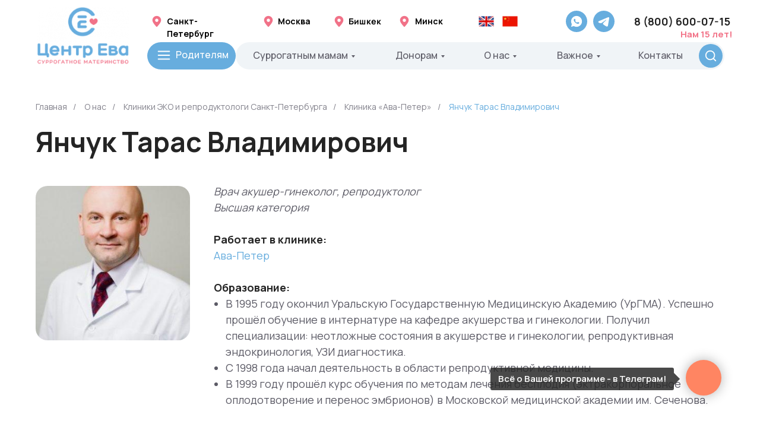

--- FILE ---
content_type: text/html; charset=UTF-8
request_url: https://surmama-donor.ru/yanchuk-taras-vladimirovich/
body_size: 42124
content:
<!DOCTYPE html> <html> <head> <meta charset="utf-8" /> <meta http-equiv="Content-Type" content="text/html; charset=utf-8" /> <meta name="viewport" content="width=device-width, initial-scale=1.0" /> <meta name="yandex-verification" content="ce7fcb327242dc25" /> <!--metatextblock--> <title>Янчук Тарас Владимирович | Центр суррогатного материнства «Ева»</title> <meta name="description" content="Янчук Тарас Владимирович - ответственный и внимательный врач-репродуктолог клиники Ава-Петер. Тщательно обследует каждую сурмаму." /> <meta property="og:url" content="https://surmama-donor.ru/yanchuk-taras-vladimirovich/" /> <meta property="og:title" content="Янчук Тарас Владимирович | Центр суррогатного материнства «Ева»" /> <meta property="og:description" content="Янчук Тарас Владимирович - ответственный и внимательный врач-репродуктолог клиники Ава-Петер. Тщательно обследует каждую сурмаму." /> <meta property="og:type" content="website" /> <meta property="og:image" content="https://static.tildacdn.com/tild3063-6662-4563-b938-373431613032/Group_4.png" /> <link rel="canonical" href="https://surmama-donor.ru/yanchuk-taras-vladimirovich/"> <!--/metatextblock--> <meta name="format-detection" content="telephone=no" /> <meta http-equiv="x-dns-prefetch-control" content="on"> <link rel="dns-prefetch" href="https://ws.tildacdn.com"> <link rel="dns-prefetch" href="https://static.tildacdn.com"> <link rel="icon" type="image/x-icon" sizes="32x32" href="https://static.tildacdn.com/tild3662-3931-4236-b232-383638636634/fav.svg" media="(prefers-color-scheme: light)"/> <link rel="icon" type="image/x-icon" sizes="32x32" href="https://static.tildacdn.com/tild3063-3463-4631-b233-643637623161/fav.svg" media="(prefers-color-scheme: dark)"/> <link rel="icon" type="image/svg+xml" sizes="any" href="https://static.tildacdn.com/tild6564-3761-4935-b436-663937366538/fav.svg"> <link rel="apple-touch-icon" type="image/png" href="https://static.tildacdn.com/tild6336-3837-4161-a463-366462313161/fav.png"> <link rel="icon" type="image/png" sizes="192x192" href="https://static.tildacdn.com/tild6336-3837-4161-a463-366462313161/fav.png"> <!-- Assets --> <script src="https://neo.tildacdn.com/js/tilda-fallback-1.0.min.js" async charset="utf-8"></script> <link rel="stylesheet" href="https://static.tildacdn.com/css/tilda-grid-3.0.min.css" type="text/css" media="all" onerror="this.loaderr='y';"/> <link rel="stylesheet" href="https://static.tildacdn.com/ws/project10321803/tilda-blocks-page54266923.min.css?t=1763633666" type="text/css" media="all" onerror="this.loaderr='y';" /> <link rel="preconnect" href="https://fonts.gstatic.com"> <link href="https://fonts.googleapis.com/css2?family=Manrope:wght@300;400;500;600;700&subset=latin,cyrillic" rel="stylesheet"> <link rel="stylesheet" href="https://static.tildacdn.com/css/tilda-animation-2.0.min.css" type="text/css" media="all" onerror="this.loaderr='y';" /> <link rel="stylesheet" href="https://static.tildacdn.com/css/tilda-slds-1.4.min.css" type="text/css" media="print" onload="this.media='all';" onerror="this.loaderr='y';" /> <noscript><link rel="stylesheet" href="https://static.tildacdn.com/css/tilda-slds-1.4.min.css" type="text/css" media="all" /></noscript> <link rel="stylesheet" href="https://static.tildacdn.com/css/tilda-forms-1.0.min.css" type="text/css" media="all" onerror="this.loaderr='y';" /> <link rel="stylesheet" href="https://static.tildacdn.com/css/tilda-popup-1.1.min.css" type="text/css" media="print" onload="this.media='all';" onerror="this.loaderr='y';" /> <noscript><link rel="stylesheet" href="https://static.tildacdn.com/css/tilda-popup-1.1.min.css" type="text/css" media="all" /></noscript> <link rel="stylesheet" href="https://static.tildacdn.com/css/tilda-menusub-1.0.min.css" type="text/css" media="print" onload="this.media='all';" onerror="this.loaderr='y';" /> <noscript><link rel="stylesheet" href="https://static.tildacdn.com/css/tilda-menusub-1.0.min.css" type="text/css" media="all" /></noscript> <link rel="stylesheet" href="https://static.tildacdn.com/css/tilda-menu-widgeticons-1.0.min.css" type="text/css" media="all" onerror="this.loaderr='y';" /> <link rel="stylesheet" href="https://fonts.googleapis.com/css2?family=Manrope:wght@200;300;400;500;600;700;800" type="text/css" /> <script nomodule src="https://static.tildacdn.com/js/tilda-polyfill-1.0.min.js" charset="utf-8"></script> <script type="text/javascript">function t_onReady(func) {if(document.readyState!='loading') {func();} else {document.addEventListener('DOMContentLoaded',func);}}
function t_onFuncLoad(funcName,okFunc,time) {if(typeof window[funcName]==='function') {okFunc();} else {setTimeout(function() {t_onFuncLoad(funcName,okFunc,time);},(time||100));}}function t396_initialScale(t){var e=document.getElementById("rec"+t);if(e){var i=e.querySelector(".t396__artboard");if(i){window.tn_scale_initial_window_width||(window.tn_scale_initial_window_width=document.documentElement.clientWidth);var a=window.tn_scale_initial_window_width,r=[],n,l=i.getAttribute("data-artboard-screens");if(l){l=l.split(",");for(var o=0;o<l.length;o++)r[o]=parseInt(l[o],10)}else r=[320,480,640,960,1200];for(var o=0;o<r.length;o++){var d=r[o];a>=d&&(n=d)}var _="edit"===window.allrecords.getAttribute("data-tilda-mode"),c="center"===t396_getFieldValue(i,"valign",n,r),s="grid"===t396_getFieldValue(i,"upscale",n,r),w=t396_getFieldValue(i,"height_vh",n,r),g=t396_getFieldValue(i,"height",n,r),u=!!window.opr&&!!window.opr.addons||!!window.opera||-1!==navigator.userAgent.indexOf(" OPR/");if(!_&&c&&!s&&!w&&g&&!u){var h=parseFloat((a/n).toFixed(3)),f=[i,i.querySelector(".t396__carrier"),i.querySelector(".t396__filter")],v=Math.floor(parseInt(g,10)*h)+"px",p;i.style.setProperty("--initial-scale-height",v);for(var o=0;o<f.length;o++)f[o].style.setProperty("height","var(--initial-scale-height)");t396_scaleInitial__getElementsToScale(i).forEach((function(t){t.style.zoom=h}))}}}}function t396_scaleInitial__getElementsToScale(t){return t?Array.prototype.slice.call(t.children).filter((function(t){return t&&(t.classList.contains("t396__elem")||t.classList.contains("t396__group"))})):[]}function t396_getFieldValue(t,e,i,a){var r,n=a[a.length-1];if(!(r=i===n?t.getAttribute("data-artboard-"+e):t.getAttribute("data-artboard-"+e+"-res-"+i)))for(var l=0;l<a.length;l++){var o=a[l];if(!(o<=i)&&(r=o===n?t.getAttribute("data-artboard-"+e):t.getAttribute("data-artboard-"+e+"-res-"+o)))break}return r}window.TN_SCALE_INITIAL_VER="1.0",window.tn_scale_initial_window_width=null;</script> <script src="https://static.tildacdn.com/js/jquery-1.10.2.min.js" charset="utf-8" onerror="this.loaderr='y';"></script> <script src="https://static.tildacdn.com/js/tilda-scripts-3.0.min.js" charset="utf-8" defer onerror="this.loaderr='y';"></script> <script src="https://static.tildacdn.com/ws/project10321803/tilda-blocks-page54266923.min.js?t=1763633666" charset="utf-8" async onerror="this.loaderr='y';"></script> <script src="https://static.tildacdn.com/js/tilda-lazyload-1.0.min.js" charset="utf-8" async onerror="this.loaderr='y';"></script> <script src="https://static.tildacdn.com/js/tilda-animation-2.0.min.js" charset="utf-8" async onerror="this.loaderr='y';"></script> <script src="https://static.tildacdn.com/js/tilda-zero-1.1.min.js" charset="utf-8" async onerror="this.loaderr='y';"></script> <script src="https://static.tildacdn.com/js/tilda-slds-1.4.min.js" charset="utf-8" async onerror="this.loaderr='y';"></script> <script src="https://static.tildacdn.com/js/hammer.min.js" charset="utf-8" async onerror="this.loaderr='y';"></script> <script src="https://static.tildacdn.com/js/tilda-submenublocks-1.0.min.js" charset="utf-8" async onerror="this.loaderr='y';"></script> <script src="https://static.tildacdn.com/js/tilda-widget-positions-1.0.min.js" charset="utf-8" async onerror="this.loaderr='y';"></script> <script src="https://static.tildacdn.com/js/tilda-popup-1.0.min.js" charset="utf-8" async onerror="this.loaderr='y';"></script> <script src="https://static.tildacdn.com/js/tilda-forms-1.0.min.js" charset="utf-8" async onerror="this.loaderr='y';"></script> <script src="https://static.tildacdn.com/js/tilda-menusub-1.0.min.js" charset="utf-8" async onerror="this.loaderr='y';"></script> <script src="https://static.tildacdn.com/js/tilda-menu-1.0.min.js" charset="utf-8" async onerror="this.loaderr='y';"></script> <script src="https://static.tildacdn.com/js/tilda-menu-widgeticons-1.0.min.js" charset="utf-8" async onerror="this.loaderr='y';"></script> <script src="https://static.tildacdn.com/js/tilda-animation-sbs-1.0.min.js" charset="utf-8" async onerror="this.loaderr='y';"></script> <script src="https://static.tildacdn.com/js/tilda-zero-scale-1.0.min.js" charset="utf-8" async onerror="this.loaderr='y';"></script> <script src="https://static.tildacdn.com/js/tilda-zero-fixed-1.0.min.js" charset="utf-8" async onerror="this.loaderr='y';"></script> <script src="https://static.tildacdn.com/js/tilda-skiplink-1.0.min.js" charset="utf-8" async onerror="this.loaderr='y';"></script> <script src="https://static.tildacdn.com/js/tilda-events-1.0.min.js" charset="utf-8" async onerror="this.loaderr='y';"></script> <!-- nominify begin --><!-- BotHelp --> <script src="https://main.bothelp.io/w/widget-button.js" defer></script> <!-- Yandex.Metrika counter --> <script type="text/javascript" >
   (function(m,e,t,r,i,k,a){m[i]=m[i]||function(){(m[i].a=m[i].a||[]).push(arguments)};
   m[i].l=1*new Date();
   for (var j = 0; j < document.scripts.length; j++) {if (document.scripts[j].src === r) { return; }}
   k=e.createElement(t),a=e.getElementsByTagName(t)[0],k.async=1,k.src=r,a.parentNode.insertBefore(k,a)})
   (window, document, "script", "https://mc.yandex.ru/metrika/tag.js", "ym");

   ym(102666291, "init", {
        clickmap:true,
        trackLinks:true,
        accurateTrackBounce:true,
        webvisor:true
   });
</script> <noscript><div><img src="https://mc.yandex.ru/watch/102666291" style="position:absolute; left:-9999px;" alt="" /></div></noscript> <!-- /Yandex.Metrika counter --><!-- nominify end --><script type="text/javascript">window.dataLayer=window.dataLayer||[];</script> <!-- Global Site Tag (gtag.js) - Google Analytics --> <script type="text/javascript" data-tilda-cookie-type="analytics">window.mainTracker='gtag';window.gtagTrackerID='G-LG3Q9JBH5E';function gtag(){dataLayer.push(arguments);}
setTimeout(function(){(function(w,d,s,i){var f=d.getElementsByTagName(s)[0],j=d.createElement(s);j.async=true;j.src='https://www.googletagmanager.com/gtag/js?id='+i;f.parentNode.insertBefore(j,f);gtag('js',new Date());gtag('config',i,{});})(window,document,'script',window.gtagTrackerID);},2000);</script> <script type="text/javascript">(function() {if((/bot|google|yandex|baidu|bing|msn|duckduckbot|teoma|slurp|crawler|spider|robot|crawling|facebook/i.test(navigator.userAgent))===false&&typeof(sessionStorage)!='undefined'&&sessionStorage.getItem('visited')!=='y'&&document.visibilityState){var style=document.createElement('style');style.type='text/css';style.innerHTML='@media screen and (min-width: 980px) {.t-records {opacity: 0;}.t-records_animated {-webkit-transition: opacity ease-in-out .2s;-moz-transition: opacity ease-in-out .2s;-o-transition: opacity ease-in-out .2s;transition: opacity ease-in-out .2s;}.t-records.t-records_visible {opacity: 1;}}';document.getElementsByTagName('head')[0].appendChild(style);function t_setvisRecs(){var alr=document.querySelectorAll('.t-records');Array.prototype.forEach.call(alr,function(el) {el.classList.add("t-records_animated");});setTimeout(function() {Array.prototype.forEach.call(alr,function(el) {el.classList.add("t-records_visible");});sessionStorage.setItem("visited","y");},400);}
document.addEventListener('DOMContentLoaded',t_setvisRecs);}})();</script></head> <body class="t-body" style="margin:0;"> <!--allrecords--> <div id="allrecords" class="t-records" data-hook="blocks-collection-content-node" data-tilda-project-id="10321803" data-tilda-page-id="54266923" data-tilda-page-alias="yanchuk-taras-vladimirovich/" data-tilda-formskey="f6b350f43eea92694035f30010321803" data-tilda-cookie="no" data-tilda-lazy="yes" data-tilda-root-zone="com" data-tilda-project-headcode="yes" data-tilda-project-country="RU"> <!--header--> <header id="t-header" class="t-records" data-hook="blocks-collection-content-node" data-tilda-project-id="10321803" data-tilda-page-id="53549253" data-tilda-formskey="f6b350f43eea92694035f30010321803" data-tilda-cookie="no" data-tilda-lazy="yes" data-tilda-root-zone="com" data-tilda-project-headcode="yes" data-tilda-project-country="RU"> <div id="rec786853710" class="r t-rec" style=" " data-animationappear="off" data-record-type="396"> <!-- T396 --> <style>#rec786853710 .t396__artboard {position:absolute;width:100%;z-index:990;}#rec786853710 .t396__artboard {height:117px;}#rec786853710 .t396__filter {height:117px;}#rec786853710 .t396__carrier{height:117px;background-position:center center;background-attachment:scroll;background-size:cover;background-repeat:no-repeat;}@media screen and (max-width:1199px) {#rec786853710 .t396__artboard,#rec786853710 .t396__filter,#rec786853710 .t396__carrier {height:104px;}#rec786853710 .t396__filter {}#rec786853710 .t396__carrier {background-attachment:scroll;}}@media screen and (max-width:959px) {#rec786853710 .t396__artboard,#rec786853710 .t396__filter,#rec786853710 .t396__carrier {height:90px;}#rec786853710 .t396__filter {}#rec786853710 .t396__carrier {background-attachment:scroll;}}@media screen and (max-width:639px) {#rec786853710 .t396__artboard,#rec786853710 .t396__filter,#rec786853710 .t396__carrier {}#rec786853710 .t396__filter {}#rec786853710 .t396__carrier {background-attachment:scroll;}}@media screen and (max-width:479px) {#rec786853710 .t396__artboard,#rec786853710 .t396__filter,#rec786853710 .t396__carrier {height:70px;}#rec786853710 .t396__filter {}#rec786853710 .t396__carrier {background-attachment:scroll;}}#rec786853710 .tn-elem[data-elem-id="1723881675385"] {z-index:3;top:71px;left:calc(50% - 600px + 357px);width:823px;height:46px;}#rec786853710 .tn-elem[data-elem-id="1723881675385"] .tn-atom {border-radius:100px 100px 100px 100px;background-color:#f0f4f7;background-position:center center;border-color:transparent ;border-style:solid ;transition:background-color var(--t396-speedhover,0s) ease-in-out,color var(--t396-speedhover,0s) ease-in-out,border-color var(--t396-speedhover,0s) ease-in-out,box-shadow var(--t396-shadowshoverspeed,0.2s) ease-in-out;}@media screen and (max-width:1199px) {#rec786853710 .tn-elem[data-elem-id="1723881675385"] {display:table;top:58px;left:calc(50% - 480px + 319px);width:633px;}}@media screen and (max-width:959px) {#rec786853710 .tn-elem[data-elem-id="1723881675385"] {display:table;top:-264px;left:calc(50% - 320px + 230px);}}@media screen and (max-width:639px) {#rec786853710 .tn-elem[data-elem-id="1723881675385"] {display:table;}}@media screen and (max-width:479px) {#rec786853710 .tn-elem[data-elem-id="1723881675385"] {display:table;}}#rec786853710 .tn-elem[data-elem-id="1723881675383"] {z-index:3;top:71px;left:calc(50% - 600px + 208px);width:149px;height:46px;}#rec786853710 .tn-elem[data-elem-id="1723881675383"] .tn-atom {border-radius:100px 100px 100px 100px;background-color:#67adde;background-position:center center;border-color:transparent ;border-style:solid ;transition:background-color var(--t396-speedhover,0s) ease-in-out,color var(--t396-speedhover,0s) ease-in-out,border-color var(--t396-speedhover,0s) ease-in-out,box-shadow var(--t396-shadowshoverspeed,0.2s) ease-in-out;}@media screen and (max-width:1199px) {#rec786853710 .tn-elem[data-elem-id="1723881675383"] {display:table;top:58px;left:calc(50% - 480px + 170px);}}@media screen and (max-width:959px) {#rec786853710 .tn-elem[data-elem-id="1723881675383"] {display:table;top:-264px;left:calc(50% - 320px + 81px);}}@media screen and (max-width:639px) {#rec786853710 .tn-elem[data-elem-id="1723881675383"] {display:table;}}@media screen and (max-width:479px) {#rec786853710 .tn-elem[data-elem-id="1723881675383"] {display:table;}}#rec786853710 .tn-elem[data-elem-id="1723881675382"] {z-index:3;top:12px;left:calc(50% - 600px + 23px);width:154px;height:auto;}#rec786853710 .tn-elem[data-elem-id="1723881675382"] .tn-atom {border-radius:0px 0px 0px 0px;background-position:center center;border-color:transparent ;border-style:solid ;transition:background-color var(--t396-speedhover,0s) ease-in-out,color var(--t396-speedhover,0s) ease-in-out,border-color var(--t396-speedhover,0s) ease-in-out,box-shadow var(--t396-shadowshoverspeed,0.2s) ease-in-out;}#rec786853710 .tn-elem[data-elem-id="1723881675382"] .tn-atom__img {border-radius:0px 0px 0px 0px;object-position:center center;}@media screen and (max-width:1199px) {#rec786853710 .tn-elem[data-elem-id="1723881675382"] {display:table;left:calc(50% - 480px + 10px);width:151px;height:auto;}}@media screen and (max-width:959px) {#rec786853710 .tn-elem[data-elem-id="1723881675382"] {display:table;top:10px;left:calc(50% - 320px + 20px);width:111px;height:auto;}}@media screen and (max-width:639px) {#rec786853710 .tn-elem[data-elem-id="1723881675382"] {display:table;left:calc(50% - 240px + 15px);height:auto;}}@media screen and (max-width:479px) {#rec786853710 .tn-elem[data-elem-id="1723881675382"] {display:table;top:9px;width:85px;height:auto;}}#rec786853710 .tn-elem[data-elem-id="1723881675379"]{color:#000000;z-index:3;top:25px;left:calc(50% - 600px + 241px);width:126px;height:auto;}#rec786853710 .tn-elem[data-elem-id="1723881675379"] .tn-atom {vertical-align:middle;color:#000000;font-size:14px;font-family:'Manrope',Arial,sans-serif;line-height:1.55;font-weight:400;background-position:center center;border-color:transparent ;border-style:solid ;transition:background-color var(--t396-speedhover,0s) ease-in-out,color var(--t396-speedhover,0s) ease-in-out,border-color var(--t396-speedhover,0s) ease-in-out,box-shadow var(--t396-shadowshoverspeed,0.2s) ease-in-out;}@media screen and (max-width:1199px) {#rec786853710 .tn-elem[data-elem-id="1723881675379"] {display:table;top:19px;left:calc(50% - 480px + 197px);height:auto;}}@media screen and (max-width:959px) {#rec786853710 .tn-elem[data-elem-id="1723881675379"] {display:table;top:-303px;left:calc(50% - 320px + 108px);height:auto;}}@media screen and (max-width:639px) {#rec786853710 .tn-elem[data-elem-id="1723881675379"] {display:table;height:auto;}}@media screen and (max-width:479px) {#rec786853710 .tn-elem[data-elem-id="1723881675379"] {display:table;height:auto;}}#rec786853710 .tn-elem[data-elem-id="1723881675376"]{color:#000000;z-index:3;top:25px;left:calc(50% - 600px + 428px);width:52px;height:auto;}#rec786853710 .tn-elem[data-elem-id="1723881675376"] .tn-atom {vertical-align:middle;color:#000000;font-size:14px;font-family:'Manrope',Arial,sans-serif;line-height:1.55;font-weight:400;background-position:center center;border-color:transparent ;border-style:solid ;transition:background-color var(--t396-speedhover,0s) ease-in-out,color var(--t396-speedhover,0s) ease-in-out,border-color var(--t396-speedhover,0s) ease-in-out,box-shadow var(--t396-shadowshoverspeed,0.2s) ease-in-out;}@media screen and (max-width:1199px) {#rec786853710 .tn-elem[data-elem-id="1723881675376"] {display:table;top:19px;left:calc(50% - 480px + 371px);height:auto;}}@media screen and (max-width:959px) {#rec786853710 .tn-elem[data-elem-id="1723881675376"] {display:table;top:-303px;left:calc(50% - 320px + 301px);height:auto;}}@media screen and (max-width:639px) {#rec786853710 .tn-elem[data-elem-id="1723881675376"] {display:table;height:auto;}}@media screen and (max-width:479px) {#rec786853710 .tn-elem[data-elem-id="1723881675376"] {display:table;height:auto;}}#rec786853710 .tn-elem[data-elem-id="1723881675374"]{color:#000000;z-index:3;top:25px;left:calc(50% - 600px + 547px);width:52px;height:auto;}#rec786853710 .tn-elem[data-elem-id="1723881675374"] .tn-atom {vertical-align:middle;color:#000000;font-size:14px;font-family:'Manrope',Arial,sans-serif;line-height:1.55;font-weight:400;background-position:center center;border-color:transparent ;border-style:solid ;transition:background-color var(--t396-speedhover,0s) ease-in-out,color var(--t396-speedhover,0s) ease-in-out,border-color var(--t396-speedhover,0s) ease-in-out,box-shadow var(--t396-shadowshoverspeed,0.2s) ease-in-out;}#rec786853710 .tn-elem[data-elem-id="1723881675374"] .tn-atom {-webkit-transform:rotate(1deg);-moz-transform:rotate(1deg);transform:rotate(1deg);}@media screen and (max-width:1199px) {#rec786853710 .tn-elem[data-elem-id="1723881675374"] {display:table;top:19px;left:calc(50% - 480px + 484px);height:auto;}}@media screen and (max-width:959px) {#rec786853710 .tn-elem[data-elem-id="1723881675374"] {display:table;top:-303px;left:calc(50% - 320px + 420px);height:auto;}}@media screen and (max-width:639px) {#rec786853710 .tn-elem[data-elem-id="1723881675374"] {display:table;height:auto;}}@media screen and (max-width:479px) {#rec786853710 .tn-elem[data-elem-id="1723881675374"] {display:table;height:auto;}}#rec786853710 .tn-elem[data-elem-id="1723881675372"]{color:#5c5b66;z-index:3;top:81px;left:calc(50% - 600px + 386px);width:172px;height:auto;}#rec786853710 .tn-elem[data-elem-id="1723881675372"] .tn-atom {vertical-align:middle;color:#5c5b66;font-size:16px;font-family:'Manrope',Arial,sans-serif;line-height:1.55;font-weight:500;background-position:center center;border-color:transparent ;border-style:solid ;transition:background-color var(--t396-speedhover,0s) ease-in-out,color var(--t396-speedhover,0s) ease-in-out,border-color var(--t396-speedhover,0s) ease-in-out,box-shadow var(--t396-shadowshoverspeed,0.2s) ease-in-out;}@media screen and (max-width:1199px) {#rec786853710 .tn-elem[data-elem-id="1723881675372"] {display:table;top:68px;left:calc(50% - 480px + 339px);height:auto;}}@media screen and (max-width:959px) {#rec786853710 .tn-elem[data-elem-id="1723881675372"] {display:table;top:-254px;left:calc(50% - 320px + 250px);height:auto;}}@media screen and (max-width:639px) {#rec786853710 .tn-elem[data-elem-id="1723881675372"] {display:table;height:auto;}}@media screen and (max-width:479px) {#rec786853710 .tn-elem[data-elem-id="1723881675372"] {display:table;height:auto;}}#rec786853710 .tn-elem[data-elem-id="1723881675370"]{color:#5c5b66;z-index:3;top:81px;left:calc(50% - 600px + 626px);width:81px;height:auto;}#rec786853710 .tn-elem[data-elem-id="1723881675370"] .tn-atom {vertical-align:middle;color:#5c5b66;font-size:16px;font-family:'Manrope',Arial,sans-serif;line-height:1.55;font-weight:500;background-position:center center;border-color:transparent ;border-style:solid ;transition:background-color var(--t396-speedhover,0s) ease-in-out,color var(--t396-speedhover,0s) ease-in-out,border-color var(--t396-speedhover,0s) ease-in-out,box-shadow var(--t396-shadowshoverspeed,0.2s) ease-in-out;}@media screen and (max-width:1199px) {#rec786853710 .tn-elem[data-elem-id="1723881675370"] {display:table;top:68px;left:calc(50% - 480px + 536px);height:auto;}}@media screen and (max-width:959px) {#rec786853710 .tn-elem[data-elem-id="1723881675370"] {display:table;top:-254px;left:calc(50% - 320px + 447px);height:auto;}}@media screen and (max-width:639px) {#rec786853710 .tn-elem[data-elem-id="1723881675370"] {display:table;height:auto;}}@media screen and (max-width:479px) {#rec786853710 .tn-elem[data-elem-id="1723881675370"] {display:table;height:auto;}}#rec786853710 .tn-elem[data-elem-id="1723881675368"]{color:#5c5b66;z-index:3;top:81px;left:calc(50% - 600px + 775px);width:55px;height:auto;}#rec786853710 .tn-elem[data-elem-id="1723881675368"] .tn-atom {vertical-align:middle;color:#5c5b66;font-size:16px;font-family:'Manrope',Arial,sans-serif;line-height:1.55;font-weight:500;background-position:center center;border-color:transparent ;border-style:solid ;transition:background-color var(--t396-speedhover,0s) ease-in-out,color var(--t396-speedhover,0s) ease-in-out,border-color var(--t396-speedhover,0s) ease-in-out,box-shadow var(--t396-shadowshoverspeed,0.2s) ease-in-out;}@media screen and (max-width:1199px) {#rec786853710 .tn-elem[data-elem-id="1723881675368"] {display:table;top:68px;left:calc(50% - 480px + 642px);height:auto;}}@media screen and (max-width:959px) {#rec786853710 .tn-elem[data-elem-id="1723881675368"] {display:table;top:-254px;left:calc(50% - 320px + 553px);height:auto;}}@media screen and (max-width:639px) {#rec786853710 .tn-elem[data-elem-id="1723881675368"] {display:table;height:auto;}}@media screen and (max-width:479px) {#rec786853710 .tn-elem[data-elem-id="1723881675368"] {display:table;height:auto;}}#rec786853710 .tn-elem[data-elem-id="1723881675366"]{color:#5c5b66;z-index:3;top:81px;left:calc(50% - 600px + 898px);width:69px;height:auto;}#rec786853710 .tn-elem[data-elem-id="1723881675366"] .tn-atom {vertical-align:middle;color:#5c5b66;font-size:16px;font-family:'Manrope',Arial,sans-serif;line-height:1.55;font-weight:500;background-position:center center;border-color:transparent ;border-style:solid ;transition:background-color var(--t396-speedhover,0s) ease-in-out,color var(--t396-speedhover,0s) ease-in-out,border-color var(--t396-speedhover,0s) ease-in-out,box-shadow var(--t396-shadowshoverspeed,0.2s) ease-in-out;}@media screen and (max-width:1199px) {#rec786853710 .tn-elem[data-elem-id="1723881675366"] {display:table;top:68px;left:calc(50% - 480px + 722px);height:auto;}}@media screen and (max-width:959px) {#rec786853710 .tn-elem[data-elem-id="1723881675366"] {display:table;top:-254px;left:calc(50% - 320px + 633px);height:auto;}}@media screen and (max-width:639px) {#rec786853710 .tn-elem[data-elem-id="1723881675366"] {display:table;height:auto;}}@media screen and (max-width:479px) {#rec786853710 .tn-elem[data-elem-id="1723881675366"] {display:table;height:auto;}}#rec786853710 .tn-elem[data-elem-id="1723881675364"]{color:#5c5b66;z-index:3;top:81px;left:calc(50% - 600px + 1035px);width:73px;height:auto;}#rec786853710 .tn-elem[data-elem-id="1723881675364"] .tn-atom {vertical-align:middle;color:#5c5b66;font-size:16px;font-family:'Manrope',Arial,sans-serif;line-height:1.55;font-weight:500;background-position:center center;border-color:transparent ;border-style:solid ;transition:background-color var(--t396-speedhover,0s) ease-in-out,color var(--t396-speedhover,0s) ease-in-out,border-color var(--t396-speedhover,0s) ease-in-out,box-shadow var(--t396-shadowshoverspeed,0.2s) ease-in-out;}@media screen and (max-width:1199px) {#rec786853710 .tn-elem[data-elem-id="1723881675364"] {display:table;top:68px;left:calc(50% - 480px + 816px);height:auto;}}@media screen and (max-width:959px) {#rec786853710 .tn-elem[data-elem-id="1723881675364"] {display:table;top:-254px;left:calc(50% - 320px + 727px);height:auto;}}@media screen and (max-width:639px) {#rec786853710 .tn-elem[data-elem-id="1723881675364"] {display:table;height:auto;}}@media screen and (max-width:479px) {#rec786853710 .tn-elem[data-elem-id="1723881675364"] {display:table;height:auto;}}#rec786853710 .tn-elem[data-elem-id="1723881675362"] {z-index:3;top:71px;left:calc(50% - 600px + 208px);width:149px;height:46px;}#rec786853710 .tn-elem.t396__elem--anim-hidden[data-elem-id="1723881675362"] {opacity:0;}#rec786853710 .tn-elem[data-elem-id="1723881675362"] .tn-atom {border-radius:100px 100px 100px 100px;background-color:#579ac9;background-position:center center;border-color:transparent ;border-style:solid ;transition:background-color var(--t396-speedhover,0s) ease-in-out,color var(--t396-speedhover,0s) ease-in-out,border-color var(--t396-speedhover,0s) ease-in-out,box-shadow var(--t396-shadowshoverspeed,0.2s) ease-in-out;}@media screen and (max-width:1199px) {#rec786853710 .tn-elem[data-elem-id="1723881675362"] {display:table;top:58px;left:calc(50% - 480px + 170px);}}@media screen and (max-width:959px) {#rec786853710 .tn-elem[data-elem-id="1723881675362"] {display:table;top:-264px;left:calc(50% - 320px + 81px);}}@media screen and (max-width:639px) {#rec786853710 .tn-elem[data-elem-id="1723881675362"] {display:table;}}@media screen and (max-width:479px) {#rec786853710 .tn-elem[data-elem-id="1723881675362"] {display:table;}}#rec786853710 .tn-elem[data-elem-id="1723881675360"]{color:#ffffff;z-index:3;top:80px;left:calc(50% - 600px + 256px);width:86px;height:auto;pointer-events:none;}#rec786853710 .tn-elem[data-elem-id="1723881675360"] .tn-atom {vertical-align:middle;color:#ffffff;font-size:16px;font-family:'Manrope',Arial,sans-serif;line-height:1.55;font-weight:500;background-position:center center;border-color:transparent ;border-style:solid ;transition:background-color var(--t396-speedhover,0s) ease-in-out,color var(--t396-speedhover,0s) ease-in-out,border-color var(--t396-speedhover,0s) ease-in-out,box-shadow var(--t396-shadowshoverspeed,0.2s) ease-in-out;}@media screen and (max-width:1199px) {#rec786853710 .tn-elem[data-elem-id="1723881675360"] {display:table;top:68px;left:calc(50% - 480px + 218px);height:auto;}}@media screen and (max-width:959px) {#rec786853710 .tn-elem[data-elem-id="1723881675360"] {display:table;top:-254px;left:calc(50% - 320px + 129px);height:auto;}}@media screen and (max-width:639px) {#rec786853710 .tn-elem[data-elem-id="1723881675360"] {display:table;height:auto;}}@media screen and (max-width:479px) {#rec786853710 .tn-elem[data-elem-id="1723881675360"] {display:table;height:auto;}}#rec786853710 .tn-elem[data-elem-id="1723881675358"] {z-index:3;top:80px;left:calc(50% - 600px + 223px);width:26px;height:auto;pointer-events:none;}#rec786853710 .tn-elem[data-elem-id="1723881675358"] .tn-atom {border-radius:0px 0px 0px 0px;background-position:center center;border-color:transparent ;border-style:solid ;transition:background-color var(--t396-speedhover,0s) ease-in-out,color var(--t396-speedhover,0s) ease-in-out,border-color var(--t396-speedhover,0s) ease-in-out,box-shadow var(--t396-shadowshoverspeed,0.2s) ease-in-out;}#rec786853710 .tn-elem[data-elem-id="1723881675358"] .tn-atom__img {border-radius:0px 0px 0px 0px;object-position:center center;}@media screen and (max-width:1199px) {#rec786853710 .tn-elem[data-elem-id="1723881675358"] {display:table;top:68px;left:calc(50% - 480px + 185px);height:auto;}}@media screen and (max-width:959px) {#rec786853710 .tn-elem[data-elem-id="1723881675358"] {display:table;top:-254px;left:calc(50% - 320px + 96px);height:auto;}}@media screen and (max-width:639px) {#rec786853710 .tn-elem[data-elem-id="1723881675358"] {display:table;height:auto;}}@media screen and (max-width:479px) {#rec786853710 .tn-elem[data-elem-id="1723881675358"] {display:table;height:auto;}}#rec786853710 .tn-elem[data-elem-id="1723881675356"] {z-index:3;top:25px;left:calc(50% - 600px + 213px);width:22px;height:auto;}#rec786853710 .tn-elem[data-elem-id="1723881675356"] .tn-atom {border-radius:0px 0px 0px 0px;background-position:center center;border-color:transparent ;border-style:solid ;transition:background-color var(--t396-speedhover,0s) ease-in-out,color var(--t396-speedhover,0s) ease-in-out,border-color var(--t396-speedhover,0s) ease-in-out,box-shadow var(--t396-shadowshoverspeed,0.2s) ease-in-out;}#rec786853710 .tn-elem[data-elem-id="1723881675356"] .tn-atom__img {border-radius:0px 0px 0px 0px;object-position:center center;}@media screen and (max-width:1199px) {#rec786853710 .tn-elem[data-elem-id="1723881675356"] {display:table;top:19px;left:calc(50% - 480px + 170px);height:auto;}}@media screen and (max-width:959px) {#rec786853710 .tn-elem[data-elem-id="1723881675356"] {display:table;top:-303px;left:calc(50% - 320px + 81px);height:auto;}}@media screen and (max-width:639px) {#rec786853710 .tn-elem[data-elem-id="1723881675356"] {display:table;height:auto;}}@media screen and (max-width:479px) {#rec786853710 .tn-elem[data-elem-id="1723881675356"] {display:table;height:auto;}}#rec786853710 .tn-elem[data-elem-id="1723881675355"] {z-index:3;top:25px;left:calc(50% - 600px + 401px);width:22px;height:auto;}#rec786853710 .tn-elem[data-elem-id="1723881675355"] .tn-atom {border-radius:0px 0px 0px 0px;background-position:center center;border-color:transparent ;border-style:solid ;transition:background-color var(--t396-speedhover,0s) ease-in-out,color var(--t396-speedhover,0s) ease-in-out,border-color var(--t396-speedhover,0s) ease-in-out,box-shadow var(--t396-shadowshoverspeed,0.2s) ease-in-out;}#rec786853710 .tn-elem[data-elem-id="1723881675355"] .tn-atom__img {border-radius:0px 0px 0px 0px;object-position:center center;}@media screen and (max-width:1199px) {#rec786853710 .tn-elem[data-elem-id="1723881675355"] {display:table;top:19px;left:calc(50% - 480px + 567px);height:auto;}}@media screen and (max-width:959px) {#rec786853710 .tn-elem[data-elem-id="1723881675355"] {display:table;top:-303px;left:calc(50% - 320px + 274px);height:auto;}}@media screen and (max-width:639px) {#rec786853710 .tn-elem[data-elem-id="1723881675355"] {display:table;height:auto;}}@media screen and (max-width:479px) {#rec786853710 .tn-elem[data-elem-id="1723881675355"] {display:table;height:auto;}}#rec786853710 .tn-elem[data-elem-id="1723881675353"] {z-index:3;top:25px;left:calc(50% - 600px + 520px);width:22px;height:auto;}#rec786853710 .tn-elem[data-elem-id="1723881675353"] .tn-atom {border-radius:0px 0px 0px 0px;background-position:center center;border-color:transparent ;border-style:solid ;transition:background-color var(--t396-speedhover,0s) ease-in-out,color var(--t396-speedhover,0s) ease-in-out,border-color var(--t396-speedhover,0s) ease-in-out,box-shadow var(--t396-shadowshoverspeed,0.2s) ease-in-out;}#rec786853710 .tn-elem[data-elem-id="1723881675353"] .tn-atom__img {border-radius:0px 0px 0px 0px;object-position:center center;}@media screen and (max-width:1199px) {#rec786853710 .tn-elem[data-elem-id="1723881675353"] {display:table;top:19px;left:calc(50% - 480px + 455px);height:auto;}}@media screen and (max-width:959px) {#rec786853710 .tn-elem[data-elem-id="1723881675353"] {display:table;top:-303px;left:calc(50% - 320px + 393px);height:auto;}}@media screen and (max-width:639px) {#rec786853710 .tn-elem[data-elem-id="1723881675353"] {display:table;height:auto;}}@media screen and (max-width:479px) {#rec786853710 .tn-elem[data-elem-id="1723881675353"] {display:table;height:auto;}}#rec786853710 .tn-elem[data-elem-id="1723881675352"] {z-index:3;top:18px;left:calc(50% - 600px + 959px);width:36px;height:36px;}#rec786853710 .tn-elem[data-elem-id="1723881675352"] .tn-atom {border-radius:3000px 3000px 3000px 3000px;background-color:#67adde;background-position:center center;border-color:transparent ;border-style:solid ;transition:background-color var(--t396-speedhover,0s) ease-in-out,color var(--t396-speedhover,0s) ease-in-out,border-color var(--t396-speedhover,0s) ease-in-out,box-shadow var(--t396-shadowshoverspeed,0.2s) ease-in-out;}@media screen and (max-width:1199px) {#rec786853710 .tn-elem[data-elem-id="1723881675352"] {display:table;top:12px;left:calc(50% - 480px + 729px);}}@media screen and (max-width:959px) {#rec786853710 .tn-elem[data-elem-id="1723881675352"] {display:table;top:28px;left:calc(50% - 320px + 290px);}}@media screen and (max-width:639px) {#rec786853710 .tn-elem[data-elem-id="1723881675352"] {display:table;top:-308px;left:calc(50% - 240px + 542px);}}@media screen and (max-width:479px) {#rec786853710 .tn-elem[data-elem-id="1723881675352"] {display:table;}}#rec786853710 .tn-elem[data-elem-id="1723881675350"] {z-index:3;top:18px;left:calc(50% - 600px + 913px);width:36px;height:36px;}#rec786853710 .tn-elem[data-elem-id="1723881675350"] .tn-atom {border-radius:3000px 3000px 3000px 3000px;background-color:#67adde;background-position:center center;border-color:transparent ;border-style:solid ;transition:background-color var(--t396-speedhover,0s) ease-in-out,color var(--t396-speedhover,0s) ease-in-out,border-color var(--t396-speedhover,0s) ease-in-out,box-shadow var(--t396-shadowshoverspeed,0.2s) ease-in-out;}@media screen and (max-width:1199px) {#rec786853710 .tn-elem[data-elem-id="1723881675350"] {display:table;top:12px;left:calc(50% - 480px + 683px);}}@media screen and (max-width:959px) {#rec786853710 .tn-elem[data-elem-id="1723881675350"] {display:table;top:28px;left:calc(50% - 320px + 244px);}}@media screen and (max-width:639px) {#rec786853710 .tn-elem[data-elem-id="1723881675350"] {display:table;top:-308px;left:calc(50% - 240px + 496px);}}@media screen and (max-width:479px) {#rec786853710 .tn-elem[data-elem-id="1723881675350"] {display:table;}}#rec786853710 .tn-elem[data-elem-id="176009574229474860"]{color:#242424;text-align:right;z-index:3;top:23px;left:calc(50% - 600px + 1025px);width:165px;height:auto;}#rec786853710 .tn-elem[data-elem-id="176009574229474860"] .tn-atom {vertical-align:middle;color:#242424;font-size:18px;font-family:'Manrope',Arial,sans-serif;line-height:1.55;font-weight:700;background-position:center center;border-color:transparent ;border-style:solid ;transition:background-color var(--t396-speedhover,0s) ease-in-out,color var(--t396-speedhover,0s) ease-in-out,border-color var(--t396-speedhover,0s) ease-in-out,box-shadow var(--t396-shadowshoverspeed,0.2s) ease-in-out;}@media screen and (max-width:1199px) {#rec786853710 .tn-elem[data-elem-id="176009574229474860"] {display:table;top:450px;left:calc(50% - 480px + 568px);height:auto;}}@media screen and (max-width:959px) {#rec786853710 .tn-elem[data-elem-id="176009574229474860"] {display:table;top:34px;left:calc(50% - 320px + 355px);height:auto;}}@media screen and (max-width:639px) {#rec786853710 .tn-elem[data-elem-id="176009574229474860"] {display:table;top:21px;left:calc(50% - 240px + 207px);height:auto;}}@media screen and (max-width:479px) {#rec786853710 .tn-elem[data-elem-id="176009574229474860"] {display:table;top:-368px;left:calc(50% - 160px + 50px);height:auto;}}#rec786853710 .tn-elem[data-elem-id="1723881675347"]{color:#f27388;text-align:right;z-index:3;top:46px;left:calc(50% - 600px + 1106px);width:auto;height:auto;}#rec786853710 .tn-elem[data-elem-id="1723881675347"] .tn-atom {vertical-align:middle;white-space:nowrap;color:#f27388;font-size:15px;font-family:'Manrope',Arial,sans-serif;line-height:1.55;font-weight:700;background-position:center center;border-color:transparent ;border-style:solid ;transition:background-color var(--t396-speedhover,0s) ease-in-out,color var(--t396-speedhover,0s) ease-in-out,border-color var(--t396-speedhover,0s) ease-in-out,box-shadow var(--t396-shadowshoverspeed,0.2s) ease-in-out;}@media screen and (max-width:1199px) {#rec786853710 .tn-elem[data-elem-id="1723881675347"] {display:table;top:19px;left:calc(50% - 480px + 782px);height:auto;}}@media screen and (max-width:959px) {#rec786853710 .tn-elem[data-elem-id="1723881675347"] {display:table;top:55px;left:calc(50% - 320px + 432px);height:auto;}}@media screen and (max-width:639px) {#rec786853710 .tn-elem[data-elem-id="1723881675347"] {display:table;top:58px;left:calc(50% - 240px + 149px);height:auto;}}@media screen and (max-width:479px) {#rec786853710 .tn-elem[data-elem-id="1723881675347"] {display:table;top:0px;left:calc(50% - 160px + 133px);height:auto;}}#rec786853710 .tn-elem[data-elem-id="1723881675339"] {z-index:3;top:18px;left:calc(50% - 600px + 959px);width:36px;height:36px;}#rec786853710 .tn-elem.t396__elem--anim-hidden[data-elem-id="1723881675339"] {opacity:0;}#rec786853710 .tn-elem[data-elem-id="1723881675339"] .tn-atom {border-radius:3000px 3000px 3000px 3000px;background-color:#29b6f6;background-position:center center;border-color:transparent ;border-style:solid ;transition:background-color var(--t396-speedhover,0s) ease-in-out,color var(--t396-speedhover,0s) ease-in-out,border-color var(--t396-speedhover,0s) ease-in-out,box-shadow var(--t396-shadowshoverspeed,0.2s) ease-in-out;}@media screen and (max-width:1199px) {#rec786853710 .tn-elem[data-elem-id="1723881675339"] {display:table;top:12px;left:calc(50% - 480px + 729px);}}@media screen and (max-width:959px) {#rec786853710 .tn-elem[data-elem-id="1723881675339"] {display:table;top:28px;left:calc(50% - 320px + 290px);}}@media screen and (max-width:639px) {#rec786853710 .tn-elem[data-elem-id="1723881675339"] {display:table;top:-308px;left:calc(50% - 240px + 542px);}}@media screen and (max-width:479px) {#rec786853710 .tn-elem[data-elem-id="1723881675339"] {display:table;}}#rec786853710 .tn-elem[data-elem-id="1723881675338"] {z-index:3;top:18px;left:calc(50% - 600px + 913px);width:36px;height:36px;}#rec786853710 .tn-elem.t396__elem--anim-hidden[data-elem-id="1723881675338"] {opacity:0;}#rec786853710 .tn-elem[data-elem-id="1723881675338"] .tn-atom {border-radius:3000px 3000px 3000px 3000px;background-color:#40c351;background-position:center center;border-color:transparent ;border-style:solid ;transition:background-color var(--t396-speedhover,0s) ease-in-out,color var(--t396-speedhover,0s) ease-in-out,border-color var(--t396-speedhover,0s) ease-in-out,box-shadow var(--t396-shadowshoverspeed,0.2s) ease-in-out;}@media screen and (max-width:1199px) {#rec786853710 .tn-elem[data-elem-id="1723881675338"] {display:table;top:12px;left:calc(50% - 480px + 683px);}}@media screen and (max-width:959px) {#rec786853710 .tn-elem[data-elem-id="1723881675338"] {display:table;top:28px;left:calc(50% - 320px + 244px);}}@media screen and (max-width:639px) {#rec786853710 .tn-elem[data-elem-id="1723881675338"] {display:table;top:-308px;left:calc(50% - 240px + 496px);}}@media screen and (max-width:479px) {#rec786853710 .tn-elem[data-elem-id="1723881675338"] {display:table;}}#rec786853710 .tn-elem[data-elem-id="1723881675336"] {z-index:3;top:25px;left:calc(50% - 600px + 920px);width:22px;height:auto;pointer-events:none;}#rec786853710 .tn-elem[data-elem-id="1723881675336"] .tn-atom {border-radius:0px 0px 0px 0px;background-position:center center;border-color:transparent ;border-style:solid ;transition:background-color var(--t396-speedhover,0s) ease-in-out,color var(--t396-speedhover,0s) ease-in-out,border-color var(--t396-speedhover,0s) ease-in-out,box-shadow var(--t396-shadowshoverspeed,0.2s) ease-in-out;}#rec786853710 .tn-elem[data-elem-id="1723881675336"] .tn-atom__img {border-radius:0px 0px 0px 0px;object-position:center center;}@media screen and (max-width:1199px) {#rec786853710 .tn-elem[data-elem-id="1723881675336"] {display:table;top:19px;left:calc(50% - 480px + 690px);height:auto;}}@media screen and (max-width:959px) {#rec786853710 .tn-elem[data-elem-id="1723881675336"] {display:table;top:35px;left:calc(50% - 320px + 251px);height:auto;}}@media screen and (max-width:639px) {#rec786853710 .tn-elem[data-elem-id="1723881675336"] {display:table;top:-301px;left:calc(50% - 240px + 503px);height:auto;}}@media screen and (max-width:479px) {#rec786853710 .tn-elem[data-elem-id="1723881675336"] {display:table;height:auto;}}#rec786853710 .tn-elem[data-elem-id="1723881675334"] {z-index:3;top:25px;left:calc(50% - 600px + 966px);width:22px;height:auto;pointer-events:none;}#rec786853710 .tn-elem[data-elem-id="1723881675334"] .tn-atom {border-radius:0px 0px 0px 0px;background-position:center center;border-color:transparent ;border-style:solid ;transition:background-color var(--t396-speedhover,0s) ease-in-out,color var(--t396-speedhover,0s) ease-in-out,border-color var(--t396-speedhover,0s) ease-in-out,box-shadow var(--t396-shadowshoverspeed,0.2s) ease-in-out;}#rec786853710 .tn-elem[data-elem-id="1723881675334"] .tn-atom__img {border-radius:0px 0px 0px 0px;object-position:center center;}@media screen and (max-width:1199px) {#rec786853710 .tn-elem[data-elem-id="1723881675334"] {display:table;top:19px;left:calc(50% - 480px + 736px);height:auto;}}@media screen and (max-width:959px) {#rec786853710 .tn-elem[data-elem-id="1723881675334"] {display:table;top:35px;left:calc(50% - 320px + 297px);height:auto;}}@media screen and (max-width:639px) {#rec786853710 .tn-elem[data-elem-id="1723881675334"] {display:table;top:-301px;left:calc(50% - 240px + 549px);height:auto;}}@media screen and (max-width:479px) {#rec786853710 .tn-elem[data-elem-id="1723881675334"] {display:table;height:auto;}}#rec786853710 .tn-elem[data-elem-id="1723881675333"] {z-index:3;top:74px;left:calc(50% - 600px + 1137px);width:40px;height:40px;}#rec786853710 .tn-elem[data-elem-id="1723881675333"] .tn-atom {border-radius:3000px 3000px 3000px 3000px;background-color:#67adde;background-position:center center;border-color:transparent ;border-style:solid ;transition:background-color var(--t396-speedhover,0s) ease-in-out,color var(--t396-speedhover,0s) ease-in-out,border-color var(--t396-speedhover,0s) ease-in-out,box-shadow var(--t396-shadowshoverspeed,0.2s) ease-in-out;}@media screen and (max-width:1199px) {#rec786853710 .tn-elem[data-elem-id="1723881675333"] {display:table;top:61px;left:calc(50% - 480px + 909px);}}@media screen and (max-width:959px) {#rec786853710 .tn-elem[data-elem-id="1723881675333"] {display:table;top:26px;left:calc(50% - 320px + 530px);}}@media screen and (max-width:639px) {#rec786853710 .tn-elem[data-elem-id="1723881675333"] {display:table;left:calc(50% - 240px + 375px);}}@media screen and (max-width:479px) {#rec786853710 .tn-elem[data-elem-id="1723881675333"] {display:table;top:17px;left:calc(50% - 160px + 228px);width:36px;height:36px;}}#rec786853710 .tn-elem[data-elem-id="1723881675331"] {z-index:3;top:74px;left:calc(50% - 600px + 1137px);width:40px;height:40px;}#rec786853710 .tn-elem.t396__elem--anim-hidden[data-elem-id="1723881675331"] {opacity:0;}#rec786853710 .tn-elem[data-elem-id="1723881675331"] .tn-atom {border-radius:3000px 3000px 3000px 3000px;background-color:#579ac9;background-position:center center;border-color:transparent ;border-style:solid ;transition:background-color var(--t396-speedhover,0s) ease-in-out,color var(--t396-speedhover,0s) ease-in-out,border-color var(--t396-speedhover,0s) ease-in-out,box-shadow var(--t396-shadowshoverspeed,0.2s) ease-in-out;}@media screen and (max-width:1199px) {#rec786853710 .tn-elem[data-elem-id="1723881675331"] {display:table;top:61px;left:calc(50% - 480px + 909px);}}@media screen and (max-width:959px) {#rec786853710 .tn-elem[data-elem-id="1723881675331"] {display:table;top:26px;left:calc(50% - 320px + 530px);}}@media screen and (max-width:639px) {#rec786853710 .tn-elem[data-elem-id="1723881675331"] {display:table;left:calc(50% - 240px + 375px);}}@media screen and (max-width:479px) {#rec786853710 .tn-elem[data-elem-id="1723881675331"] {display:table;top:17px;left:calc(50% - 160px + 228px);width:36px;height:36px;}}#rec786853710 .tn-elem[data-elem-id="1723881675328"] {z-index:3;top:83px;left:calc(50% - 600px + 1146px);width:22px;height:auto;pointer-events:none;}#rec786853710 .tn-elem[data-elem-id="1723881675328"] .tn-atom {border-radius:0px 0px 0px 0px;background-position:center center;border-color:transparent ;border-style:solid ;transition:background-color var(--t396-speedhover,0s) ease-in-out,color var(--t396-speedhover,0s) ease-in-out,border-color var(--t396-speedhover,0s) ease-in-out,box-shadow var(--t396-shadowshoverspeed,0.2s) ease-in-out;}#rec786853710 .tn-elem[data-elem-id="1723881675328"] .tn-atom__img {border-radius:0px 0px 0px 0px;object-position:center center;}@media screen and (max-width:1199px) {#rec786853710 .tn-elem[data-elem-id="1723881675328"] {display:table;top:70px;left:calc(50% - 480px + 918px);height:auto;}}@media screen and (max-width:959px) {#rec786853710 .tn-elem[data-elem-id="1723881675328"] {display:table;top:35px;left:calc(50% - 320px + 539px);height:auto;}}@media screen and (max-width:639px) {#rec786853710 .tn-elem[data-elem-id="1723881675328"] {display:table;left:calc(50% - 240px + 384px);height:auto;}}@media screen and (max-width:479px) {#rec786853710 .tn-elem[data-elem-id="1723881675328"] {display:table;top:25px;left:calc(50% - 160px + 236px);width:20px;height:auto;}}#rec786853710 .tn-elem[data-elem-id="1723881706572"] {z-index:3;top:-249px;left:calc(50% - 600px + 97px);width:40px;height:40px;}#rec786853710 .tn-elem[data-elem-id="1723881706572"] .tn-atom {border-radius:3000px 3000px 3000px 3000px;background-color:#67adde;background-position:center center;border-color:transparent ;border-style:solid ;transition:background-color var(--t396-speedhover,0s) ease-in-out,color var(--t396-speedhover,0s) ease-in-out,border-color var(--t396-speedhover,0s) ease-in-out,box-shadow var(--t396-shadowshoverspeed,0.2s) ease-in-out;}@media screen and (max-width:1199px) {#rec786853710 .tn-elem[data-elem-id="1723881706572"] {display:table;top:-240px;left:calc(50% - 480px + 106px);}}@media screen and (max-width:959px) {#rec786853710 .tn-elem[data-elem-id="1723881706572"] {display:table;top:26px;left:calc(50% - 320px + 580px);}}@media screen and (max-width:639px) {#rec786853710 .tn-elem[data-elem-id="1723881706572"] {display:table;left:calc(50% - 240px + 425px);}}@media screen and (max-width:479px) {#rec786853710 .tn-elem[data-elem-id="1723881706572"] {display:table;top:17px;left:calc(50% - 160px + 269px);width:36px;height:36px;}}#rec786853710 .tn-elem[data-elem-id="1723881706571"] {z-index:3;top:-249px;left:calc(50% - 600px + 97px);width:40px;height:40px;}#rec786853710 .tn-elem.t396__elem--anim-hidden[data-elem-id="1723881706571"] {opacity:0;}#rec786853710 .tn-elem[data-elem-id="1723881706571"] .tn-atom {border-radius:3000px 3000px 3000px 3000px;background-color:#579ac9;background-position:center center;border-color:transparent ;border-style:solid ;transition:background-color var(--t396-speedhover,0s) ease-in-out,color var(--t396-speedhover,0s) ease-in-out,border-color var(--t396-speedhover,0s) ease-in-out,box-shadow var(--t396-shadowshoverspeed,0.2s) ease-in-out;}@media screen and (max-width:1199px) {#rec786853710 .tn-elem[data-elem-id="1723881706571"] {display:table;top:-240px;left:calc(50% - 480px + 106px);}}@media screen and (max-width:959px) {#rec786853710 .tn-elem[data-elem-id="1723881706571"] {display:table;top:26px;left:calc(50% - 320px + 580px);}}@media screen and (max-width:639px) {#rec786853710 .tn-elem[data-elem-id="1723881706571"] {display:table;left:calc(50% - 240px + 425px);}}@media screen and (max-width:479px) {#rec786853710 .tn-elem[data-elem-id="1723881706571"] {display:table;top:17px;left:calc(50% - 160px + 269px);width:36px;height:36px;}}#rec786853710 .tn-elem[data-elem-id="1723881706569"] {z-index:3;top:-240px;left:calc(50% - 600px + 106px);width:22px;height:auto;pointer-events:none;}#rec786853710 .tn-elem[data-elem-id="1723881706569"] .tn-atom {border-radius:0px 0px 0px 0px;background-position:center center;border-color:transparent ;border-style:solid ;transition:background-color var(--t396-speedhover,0s) ease-in-out,color var(--t396-speedhover,0s) ease-in-out,border-color var(--t396-speedhover,0s) ease-in-out,box-shadow var(--t396-shadowshoverspeed,0.2s) ease-in-out;}#rec786853710 .tn-elem[data-elem-id="1723881706569"] .tn-atom__img {border-radius:0px 0px 0px 0px;object-position:center center;}@media screen and (max-width:1199px) {#rec786853710 .tn-elem[data-elem-id="1723881706569"] {display:table;top:-231px;left:calc(50% - 480px + 115px);height:auto;}}@media screen and (max-width:959px) {#rec786853710 .tn-elem[data-elem-id="1723881706569"] {display:table;top:35px;left:calc(50% - 320px + 589px);height:auto;}}@media screen and (max-width:639px) {#rec786853710 .tn-elem[data-elem-id="1723881706569"] {display:table;left:calc(50% - 240px + 434px);height:auto;}}@media screen and (max-width:479px) {#rec786853710 .tn-elem[data-elem-id="1723881706569"] {display:table;top:25px;left:calc(50% - 160px + 277px);width:20px;height:auto;}}#rec786853710 .tn-elem[data-elem-id="1726123651519"] {z-index:3;top:25px;left:calc(50% - 600px + 630px);width:22px;height:auto;}#rec786853710 .tn-elem[data-elem-id="1726123651519"] .tn-atom {border-radius:0px 0px 0px 0px;background-position:center center;border-color:transparent ;border-style:solid ;transition:background-color var(--t396-speedhover,0s) ease-in-out,color var(--t396-speedhover,0s) ease-in-out,border-color var(--t396-speedhover,0s) ease-in-out,box-shadow var(--t396-shadowshoverspeed,0.2s) ease-in-out;}#rec786853710 .tn-elem[data-elem-id="1726123651519"] .tn-atom__img {border-radius:0px 0px 0px 0px;object-position:center center;}@media screen and (max-width:1199px) {#rec786853710 .tn-elem[data-elem-id="1726123651519"] {display:table;top:19px;left:calc(50% - 480px + 344px);height:auto;}}@media screen and (max-width:959px) {#rec786853710 .tn-elem[data-elem-id="1726123651519"] {display:table;top:-303px;left:calc(50% - 320px + 274px);height:auto;}}@media screen and (max-width:639px) {#rec786853710 .tn-elem[data-elem-id="1726123651519"] {display:table;height:auto;}}@media screen and (max-width:479px) {#rec786853710 .tn-elem[data-elem-id="1726123651519"] {display:table;height:auto;}}#rec786853710 .tn-elem[data-elem-id="1726123667452"]{color:#000000;z-index:3;top:25px;left:calc(50% - 600px + 659px);width:45px;height:auto;}#rec786853710 .tn-elem[data-elem-id="1726123667452"] .tn-atom {vertical-align:middle;color:#000000;font-size:14px;font-family:'Manrope',Arial,sans-serif;line-height:1.55;font-weight:400;background-position:center center;border-color:transparent ;border-style:solid ;transition:background-color var(--t396-speedhover,0s) ease-in-out,color var(--t396-speedhover,0s) ease-in-out,border-color var(--t396-speedhover,0s) ease-in-out,box-shadow var(--t396-shadowshoverspeed,0.2s) ease-in-out;}@media screen and (max-width:1199px) {#rec786853710 .tn-elem[data-elem-id="1726123667452"] {display:table;top:19px;left:calc(50% - 480px + 593px);height:auto;}}@media screen and (max-width:959px) {#rec786853710 .tn-elem[data-elem-id="1726123667452"] {display:table;top:-303px;left:calc(50% - 320px + 420px);height:auto;}}@media screen and (max-width:639px) {#rec786853710 .tn-elem[data-elem-id="1726123667452"] {display:table;height:auto;}}@media screen and (max-width:479px) {#rec786853710 .tn-elem[data-elem-id="1726123667452"] {display:table;height:auto;}}#rec786853710 .tn-elem[data-elem-id="1726552745928"] {z-index:3;top:21px;left:calc(50% - 600px + 764px);width:30px;height:auto;}#rec786853710 .tn-elem[data-elem-id="1726552745928"] .tn-atom {border-radius:0px 0px 0px 0px;background-position:center center;border-color:transparent ;border-style:solid ;transition:background-color var(--t396-speedhover,0s) ease-in-out,color var(--t396-speedhover,0s) ease-in-out,border-color var(--t396-speedhover,0s) ease-in-out,box-shadow var(--t396-shadowshoverspeed,0.2s) ease-in-out;}#rec786853710 .tn-elem[data-elem-id="1726552745928"] .tn-atom__img {border-radius:0px 0px 0px 0px;object-position:center center;}@media screen and (max-width:1199px) {#rec786853710 .tn-elem[data-elem-id="1726552745928"] {display:table;top:16px;left:calc(50% - 480px + 883px);height:auto;}}@media screen and (max-width:959px) {#rec786853710 .tn-elem[data-elem-id="1726552745928"] {display:table;top:52px;left:calc(50% - 320px + 353px);height:auto;}}@media screen and (max-width:639px) {#rec786853710 .tn-elem[data-elem-id="1726552745928"] {display:table;top:48px;left:calc(50% - 240px + 295px);height:auto;}}@media screen and (max-width:479px) {#rec786853710 .tn-elem[data-elem-id="1726552745928"] {display:table;top:22px;left:calc(50% - 160px + 132px);height:auto;}}#rec786853710 .tn-elem[data-elem-id="1726552751096"] {z-index:3;top:21px;left:calc(50% - 600px + 804px);width:30px;height:auto;}#rec786853710 .tn-elem[data-elem-id="1726552751096"] .tn-atom {border-radius:0px 0px 0px 0px;background-position:center center;border-color:transparent ;border-style:solid ;transition:background-color var(--t396-speedhover,0s) ease-in-out,color var(--t396-speedhover,0s) ease-in-out,border-color var(--t396-speedhover,0s) ease-in-out,box-shadow var(--t396-shadowshoverspeed,0.2s) ease-in-out;}#rec786853710 .tn-elem[data-elem-id="1726552751096"] .tn-atom__img {border-radius:0px 0px 0px 0px;object-position:center center;}@media screen and (max-width:1199px) {#rec786853710 .tn-elem[data-elem-id="1726552751096"] {display:table;top:16px;left:calc(50% - 480px + 920px);height:auto;}}@media screen and (max-width:959px) {#rec786853710 .tn-elem[data-elem-id="1726552751096"] {display:table;top:52px;left:calc(50% - 320px + 390px);height:auto;}}@media screen and (max-width:639px) {#rec786853710 .tn-elem[data-elem-id="1726552751096"] {display:table;top:47px;left:calc(50% - 240px + 332px);height:auto;}}@media screen and (max-width:479px) {#rec786853710 .tn-elem[data-elem-id="1726552751096"] {display:table;top:22px;left:calc(50% - 160px + 170px);height:auto;}}</style> <div class='t396'> <div class="t396__artboard" data-artboard-recid="786853710" data-artboard-screens="320,480,640,960,1200" data-artboard-height="117" data-artboard-valign="center" data-artboard-upscale="grid" data-artboard-pos="absolute" data-artboard-fixed-need-js="y" data-artboard-height-res-320="70" data-artboard-upscale-res-320="window" data-artboard-height-res-640="90" data-artboard-height-res-960="104"> <div class="t396__carrier" data-artboard-recid="786853710"></div> <div class="t396__filter" data-artboard-recid="786853710"></div> <div class='t396__elem tn-elem tn-elem__7868537101723881675385' data-elem-id='1723881675385' data-elem-type='shape' data-field-top-value="71" data-field-left-value="357" data-field-height-value="46" data-field-width-value="823" data-field-axisy-value="top" data-field-axisx-value="left" data-field-container-value="grid" data-field-topunits-value="px" data-field-leftunits-value="px" data-field-heightunits-value="px" data-field-widthunits-value="px" data-field-top-res-640-value="-264" data-field-left-res-640-value="230" data-field-top-res-960-value="58" data-field-left-res-960-value="319" data-field-width-res-960-value="633"> <div class='tn-atom'> </div> </div> <div class='t396__elem tn-elem tn-elem__7868537101723881675383' data-elem-id='1723881675383' data-elem-type='shape' data-field-top-value="71" data-field-left-value="208" data-field-height-value="46" data-field-width-value="149" data-field-axisy-value="top" data-field-axisx-value="left" data-field-container-value="grid" data-field-topunits-value="px" data-field-leftunits-value="px" data-field-heightunits-value="px" data-field-widthunits-value="px" data-field-top-res-640-value="-264" data-field-left-res-640-value="81" data-field-top-res-960-value="58" data-field-left-res-960-value="170"> <div class='tn-atom'> </div> </div> <div class='t396__elem tn-elem tn-elem__7868537101723881675382' data-elem-id='1723881675382' data-elem-type='image' data-field-top-value="12" data-field-left-value="23" data-field-height-value="97" data-field-width-value="154" data-field-axisy-value="top" data-field-axisx-value="left" data-field-container-value="grid" data-field-topunits-value="px" data-field-leftunits-value="px" data-field-heightunits-value="px" data-field-widthunits-value="px" data-field-filewidth-value="201" data-field-fileheight-value="126" data-field-heightmode-value="hug" data-field-top-res-320-value="9" data-field-height-res-320-value="53" data-field-width-res-320-value="85" data-field-left-res-480-value="15" data-field-height-res-480-value="70" data-field-top-res-640-value="10" data-field-left-res-640-value="20" data-field-height-res-640-value="70" data-field-width-res-640-value="111" data-field-left-res-960-value="10" data-field-height-res-960-value="95" data-field-width-res-960-value="151"> <a class='tn-atom' href="/"> <img class='tn-atom__img t-img' data-original='https://static.tildacdn.com/tild3833-3862-4930-b130-336132373930/logo-130-230x149.png'
src='https://thb.tildacdn.com/tild3833-3862-4930-b130-336132373930/-/resize/20x/logo-130-230x149.png'
alt='' imgfield='tn_img_1723881675382'
/> </a> </div> <div class='t396__elem tn-elem tn-elem__7868537101723881675379' data-elem-id='1723881675379' data-elem-type='text' data-field-top-value="25" data-field-left-value="241" data-field-height-value="22" data-field-width-value="126" data-field-axisy-value="top" data-field-axisx-value="left" data-field-container-value="grid" data-field-topunits-value="px" data-field-leftunits-value="px" data-field-heightunits-value="px" data-field-widthunits-value="px" data-field-textfit-value="autoheight" data-field-fontsize-value="14" data-field-top-res-640-value="-303" data-field-left-res-640-value="108" data-field-top-res-960-value="19" data-field-left-res-960-value="197"> <div class='tn-atom'field='tn_text_1723881675379'><strong>Санкт-Петербург</strong></div> </div> <div class='t396__elem tn-elem tn-elem__7868537101723881675376' data-elem-id='1723881675376' data-elem-type='text' data-field-top-value="25" data-field-left-value="428" data-field-height-value="22" data-field-width-value="52" data-field-axisy-value="top" data-field-axisx-value="left" data-field-container-value="grid" data-field-topunits-value="px" data-field-leftunits-value="px" data-field-heightunits-value="px" data-field-widthunits-value="px" data-field-textfit-value="autoheight" data-field-fontsize-value="14" data-field-top-res-640-value="-303" data-field-left-res-640-value="301" data-field-top-res-960-value="19" data-field-left-res-960-value="371"> <div class='tn-atom'field='tn_text_1723881675376'><strong>Москва</strong> </div> </div> <div class='t396__elem tn-elem tn-elem__7868537101723881675374' data-elem-id='1723881675374' data-elem-type='text' data-field-top-value="25" data-field-left-value="547" data-field-height-value="22" data-field-width-value="52" data-field-axisy-value="top" data-field-axisx-value="left" data-field-container-value="grid" data-field-topunits-value="px" data-field-leftunits-value="px" data-field-heightunits-value="px" data-field-widthunits-value="px" data-field-textfit-value="autoheight" data-field-fontsize-value="14" data-field-top-res-640-value="-303" data-field-left-res-640-value="420" data-field-top-res-960-value="19" data-field-left-res-960-value="484"> <div class='tn-atom'field='tn_text_1723881675374'><strong>Бишкек</strong></div> </div> <div class='t396__elem tn-elem menu tn-elem__7868537101723881675372' data-elem-id='1723881675372' data-elem-type='text' data-field-top-value="81" data-field-left-value="386" data-field-height-value="25" data-field-width-value="172" data-field-axisy-value="top" data-field-axisx-value="left" data-field-container-value="grid" data-field-topunits-value="px" data-field-leftunits-value="px" data-field-heightunits-value="px" data-field-widthunits-value="px" data-field-textfit-value="autoheight" data-field-fontsize-value="16" data-field-top-res-640-value="-254" data-field-left-res-640-value="250" data-field-top-res-960-value="68" data-field-left-res-960-value="339"> <div class='tn-atom'><a href="#submenu:surrogatnym-mamam"style="color: inherit">Суррогатным мамам</a></div> </div> <div class='t396__elem tn-elem menu tn-elem__7868537101723881675370' data-elem-id='1723881675370' data-elem-type='text' data-field-top-value="81" data-field-left-value="626" data-field-height-value="25" data-field-width-value="81" data-field-axisy-value="top" data-field-axisx-value="left" data-field-container-value="grid" data-field-topunits-value="px" data-field-leftunits-value="px" data-field-heightunits-value="px" data-field-widthunits-value="px" data-field-textfit-value="autoheight" data-field-fontsize-value="16" data-field-top-res-640-value="-254" data-field-left-res-640-value="447" data-field-top-res-960-value="68" data-field-left-res-960-value="536"> <div class='tn-atom'><a href="#submenu:donoram-yaycekletok"style="color: inherit">Донорам</a></div> </div> <div class='t396__elem tn-elem menu tn-elem__7868537101723881675368' data-elem-id='1723881675368' data-elem-type='text' data-field-top-value="81" data-field-left-value="775" data-field-height-value="25" data-field-width-value="55" data-field-axisy-value="top" data-field-axisx-value="left" data-field-container-value="grid" data-field-topunits-value="px" data-field-leftunits-value="px" data-field-heightunits-value="px" data-field-widthunits-value="px" data-field-textfit-value="autoheight" data-field-fontsize-value="16" data-field-top-res-640-value="-254" data-field-left-res-640-value="553" data-field-top-res-960-value="68" data-field-left-res-960-value="642"> <div class='tn-atom'><a href="#submenu:o-nas"style="color: inherit">О нас</a></div> </div> <div class='t396__elem tn-elem menu tn-elem__7868537101723881675366' data-elem-id='1723881675366' data-elem-type='text' data-field-top-value="81" data-field-left-value="898" data-field-height-value="25" data-field-width-value="69" data-field-axisy-value="top" data-field-axisx-value="left" data-field-container-value="grid" data-field-topunits-value="px" data-field-leftunits-value="px" data-field-heightunits-value="px" data-field-widthunits-value="px" data-field-textfit-value="autoheight" data-field-fontsize-value="16" data-field-top-res-640-value="-254" data-field-left-res-640-value="633" data-field-top-res-960-value="68" data-field-left-res-960-value="722"> <div class='tn-atom'><a href="#submenu:vazhnoe"style="color: inherit">Важное</a></div> </div> <div class='t396__elem tn-elem menu tn-elem__7868537101723881675364' data-elem-id='1723881675364' data-elem-type='text' data-field-top-value="81" data-field-left-value="1035" data-field-height-value="25" data-field-width-value="73" data-field-axisy-value="top" data-field-axisx-value="left" data-field-container-value="grid" data-field-topunits-value="px" data-field-leftunits-value="px" data-field-heightunits-value="px" data-field-widthunits-value="px" data-field-textfit-value="autoheight" data-field-fontsize-value="16" data-field-top-res-640-value="-254" data-field-left-res-640-value="727" data-field-top-res-960-value="68" data-field-left-res-960-value="816"> <div class='tn-atom'><a href="/kontakty/"style="color: inherit">Контакты</a></div> </div> <div class='t396__elem tn-elem tn-elem__7868537101723881675362 t396__elem--anim-hidden' data-elem-id='1723881675362' data-elem-type='shape' data-field-top-value="71" data-field-left-value="208" data-field-height-value="46" data-field-width-value="149" data-field-axisy-value="top" data-field-axisx-value="left" data-field-container-value="grid" data-field-topunits-value="px" data-field-leftunits-value="px" data-field-heightunits-value="px" data-field-widthunits-value="px" data-animate-mobile="y" data-animate-sbs-event="hover" data-animate-sbs-opts="[{'mx':0,'my':0,'sx':1,'sy':1,'op':1,'ro':0,'ti':0,'ea':'0','dt':0},{'mx':0,'my':0,'sx':1,'sy':1,'op':0,'ro':0,'ti':0,'ea':'0','dt':0},{'mx':0,'my':0,'sx':1,'sy':1,'op':1,'ro':0,'ti':200,'ea':'0','dt':0}]" data-field-top-res-640-value="-264" data-field-left-res-640-value="81" data-field-top-res-960-value="58" data-field-left-res-960-value="170"> <a class='tn-atom' href="#submenu:roditelyam"> </a> </div> <div class='t396__elem tn-elem tn-elem__7868537101723881675360' data-elem-id='1723881675360' data-elem-type='text' data-field-top-value="80" data-field-left-value="256" data-field-height-value="25" data-field-width-value="86" data-field-axisy-value="top" data-field-axisx-value="left" data-field-container-value="grid" data-field-topunits-value="px" data-field-leftunits-value="px" data-field-heightunits-value="px" data-field-widthunits-value="px" data-field-textfit-value="autoheight" data-field-fontsize-value="16" data-field-top-res-640-value="-254" data-field-left-res-640-value="129" data-field-top-res-960-value="68" data-field-left-res-960-value="218"> <div class='tn-atom'field='tn_text_1723881675360'>Родителям</div> </div> <div class='t396__elem tn-elem tn-elem__7868537101723881675358' data-elem-id='1723881675358' data-elem-type='image' data-field-top-value="80" data-field-left-value="223" data-field-height-value="26" data-field-width-value="26" data-field-axisy-value="top" data-field-axisx-value="left" data-field-container-value="grid" data-field-topunits-value="px" data-field-leftunits-value="px" data-field-heightunits-value="px" data-field-widthunits-value="px" data-field-filewidth-value="24" data-field-fileheight-value="24" data-field-heightmode-value="hug" data-field-height-res-320-value="26" data-field-height-res-480-value="26" data-field-top-res-640-value="-254" data-field-left-res-640-value="96" data-field-height-res-640-value="26" data-field-top-res-960-value="68" data-field-left-res-960-value="185" data-field-height-res-960-value="26"> <div class='tn-atom'> <img class='tn-atom__img t-img' data-original='https://static.tildacdn.com/tild6332-3865-4361-b761-656564643439/iconamoon_menu-burge.svg'
src='https://static.tildacdn.com/tild6332-3865-4361-b761-656564643439/iconamoon_menu-burge.svg'
alt='' imgfield='tn_img_1723881675358'
/> </div> </div> <div class='t396__elem tn-elem tn-elem__7868537101723881675356' data-elem-id='1723881675356' data-elem-type='image' data-field-top-value="25" data-field-left-value="213" data-field-height-value="22" data-field-width-value="22" data-field-axisy-value="top" data-field-axisx-value="left" data-field-container-value="grid" data-field-topunits-value="px" data-field-leftunits-value="px" data-field-heightunits-value="px" data-field-widthunits-value="px" data-field-filewidth-value="24" data-field-fileheight-value="24" data-field-heightmode-value="hug" data-field-height-res-320-value="22" data-field-height-res-480-value="22" data-field-top-res-640-value="-303" data-field-left-res-640-value="81" data-field-height-res-640-value="22" data-field-top-res-960-value="19" data-field-left-res-960-value="170" data-field-height-res-960-value="22"> <div class='tn-atom'> <img class='tn-atom__img t-img' data-original='https://static.tildacdn.com/tild3539-3433-4731-b436-333462613765/majesticons_map-mark.svg'
src='https://static.tildacdn.com/tild3539-3433-4731-b436-333462613765/majesticons_map-mark.svg'
alt='' imgfield='tn_img_1723881675356'
/> </div> </div> <div class='t396__elem tn-elem tn-elem__7868537101723881675355' data-elem-id='1723881675355' data-elem-type='image' data-field-top-value="25" data-field-left-value="401" data-field-height-value="22" data-field-width-value="22" data-field-axisy-value="top" data-field-axisx-value="left" data-field-container-value="grid" data-field-topunits-value="px" data-field-leftunits-value="px" data-field-heightunits-value="px" data-field-widthunits-value="px" data-field-filewidth-value="24" data-field-fileheight-value="24" data-field-heightmode-value="hug" data-field-height-res-320-value="22" data-field-height-res-480-value="22" data-field-top-res-640-value="-303" data-field-left-res-640-value="274" data-field-height-res-640-value="22" data-field-top-res-960-value="19" data-field-left-res-960-value="567" data-field-height-res-960-value="22"> <div class='tn-atom'> <img class='tn-atom__img t-img' data-original='https://static.tildacdn.com/tild3539-3433-4731-b436-333462613765/majesticons_map-mark.svg'
src='https://static.tildacdn.com/tild3539-3433-4731-b436-333462613765/majesticons_map-mark.svg'
alt='' imgfield='tn_img_1723881675355'
/> </div> </div> <div class='t396__elem tn-elem tn-elem__7868537101723881675353' data-elem-id='1723881675353' data-elem-type='image' data-field-top-value="25" data-field-left-value="520" data-field-height-value="22" data-field-width-value="22" data-field-axisy-value="top" data-field-axisx-value="left" data-field-container-value="grid" data-field-topunits-value="px" data-field-leftunits-value="px" data-field-heightunits-value="px" data-field-widthunits-value="px" data-field-filewidth-value="24" data-field-fileheight-value="24" data-field-heightmode-value="hug" data-field-height-res-320-value="22" data-field-height-res-480-value="22" data-field-top-res-640-value="-303" data-field-left-res-640-value="393" data-field-height-res-640-value="22" data-field-top-res-960-value="19" data-field-left-res-960-value="455" data-field-height-res-960-value="22"> <div class='tn-atom'> <img class='tn-atom__img t-img' data-original='https://static.tildacdn.com/tild3539-3433-4731-b436-333462613765/majesticons_map-mark.svg'
src='https://static.tildacdn.com/tild3539-3433-4731-b436-333462613765/majesticons_map-mark.svg'
alt='' imgfield='tn_img_1723881675353'
/> </div> </div> <div class='t396__elem tn-elem tn-elem__7868537101723881675352' data-elem-id='1723881675352' data-elem-type='shape' data-field-top-value="18" data-field-left-value="959" data-field-height-value="36" data-field-width-value="36" data-field-axisy-value="top" data-field-axisx-value="left" data-field-container-value="grid" data-field-topunits-value="px" data-field-leftunits-value="px" data-field-heightunits-value="px" data-field-widthunits-value="px" data-field-top-res-480-value="-308" data-field-left-res-480-value="542" data-field-top-res-640-value="28" data-field-left-res-640-value="290" data-field-top-res-960-value="12" data-field-left-res-960-value="729"> <div class='tn-atom'> </div> </div> <div class='t396__elem tn-elem tn-elem__7868537101723881675350' data-elem-id='1723881675350' data-elem-type='shape' data-field-top-value="18" data-field-left-value="913" data-field-height-value="36" data-field-width-value="36" data-field-axisy-value="top" data-field-axisx-value="left" data-field-container-value="grid" data-field-topunits-value="px" data-field-leftunits-value="px" data-field-heightunits-value="px" data-field-widthunits-value="px" data-field-top-res-480-value="-308" data-field-left-res-480-value="496" data-field-top-res-640-value="28" data-field-left-res-640-value="244" data-field-top-res-960-value="12" data-field-left-res-960-value="683"> <div class='tn-atom'> </div> </div> <div class='t396__elem tn-elem menu tn-elem__786853710176009574229474860' data-elem-id='176009574229474860' data-elem-type='text' data-field-top-value="23" data-field-left-value="1025" data-field-height-value="28" data-field-width-value="165" data-field-axisy-value="top" data-field-axisx-value="left" data-field-container-value="grid" data-field-topunits-value="px" data-field-leftunits-value="px" data-field-heightunits-value="px" data-field-widthunits-value="px" data-field-textfit-value="autoheight" data-field-fontsize-value="18" data-field-top-res-320-value="-368" data-field-left-res-320-value="50" data-field-top-res-480-value="21" data-field-left-res-480-value="207" data-field-top-res-640-value="34" data-field-left-res-640-value="355" data-field-top-res-960-value="450" data-field-left-res-960-value="568"> <div class='tn-atom'><a href="tel:88006000715"style="color: inherit">8 (800) 600-07-15</a></div> </div> <div class='t396__elem tn-elem menu tn-elem__7868537101723881675347' data-elem-id='1723881675347' data-elem-type='text' data-field-top-value="46" data-field-left-value="1106" data-field-height-value="28" data-field-width-value="83" data-field-axisy-value="top" data-field-axisx-value="left" data-field-container-value="grid" data-field-topunits-value="px" data-field-leftunits-value="px" data-field-heightunits-value="px" data-field-widthunits-value="px" data-field-textfit-value="autowidth" data-field-fontsize-value="15" data-field-top-res-320-value="0" data-field-left-res-320-value="133" data-field-top-res-480-value="58" data-field-left-res-480-value="149" data-field-top-res-640-value="55" data-field-left-res-640-value="432" data-field-top-res-960-value="19" data-field-left-res-960-value="782"> <div class='tn-atom'><a href="tel:88006000715"style="color: inherit">Нам 15 лет!</a></div> </div> <div class='t396__elem tn-elem tn-elem__7868537101723881675339 t396__elem--anim-hidden' data-elem-id='1723881675339' data-elem-type='shape' data-field-top-value="18" data-field-left-value="959" data-field-height-value="36" data-field-width-value="36" data-field-axisy-value="top" data-field-axisx-value="left" data-field-container-value="grid" data-field-topunits-value="px" data-field-leftunits-value="px" data-field-heightunits-value="px" data-field-widthunits-value="px" data-animate-mobile="y" data-animate-sbs-event="hover" data-animate-sbs-opts="[{'mx':0,'my':0,'sx':1,'sy':1,'op':1,'ro':0,'ti':0,'ea':'0','dt':0},{'mx':0,'my':0,'sx':1,'sy':1,'op':0,'ro':0,'ti':0,'ea':'0','dt':0},{'mx':0,'my':0,'sx':1,'sy':1,'op':1,'ro':0,'ti':200,'ea':'0','dt':0}]" data-field-top-res-480-value="-308" data-field-left-res-480-value="542" data-field-top-res-640-value="28" data-field-left-res-640-value="290" data-field-top-res-960-value="12" data-field-left-res-960-value="729"> <a class='tn-atom' href="https://t.me/surrogacy_rus" target="_blank"> </a> </div> <div class='t396__elem tn-elem tn-elem__7868537101723881675338 t396__elem--anim-hidden' data-elem-id='1723881675338' data-elem-type='shape' data-field-top-value="18" data-field-left-value="913" data-field-height-value="36" data-field-width-value="36" data-field-axisy-value="top" data-field-axisx-value="left" data-field-container-value="grid" data-field-topunits-value="px" data-field-leftunits-value="px" data-field-heightunits-value="px" data-field-widthunits-value="px" data-animate-mobile="y" data-animate-sbs-event="hover" data-animate-sbs-opts="[{'mx':0,'my':0,'sx':1,'sy':1,'op':1,'ro':0,'ti':0,'ea':'0','dt':0},{'mx':0,'my':0,'sx':1,'sy':1,'op':0,'ro':0,'ti':0,'ea':'0','dt':0},{'mx':0,'my':0,'sx':1,'sy':1,'op':1,'ro':0,'ti':200,'ea':'0','dt':0}]" data-field-top-res-480-value="-308" data-field-left-res-480-value="496" data-field-top-res-640-value="28" data-field-left-res-640-value="244" data-field-top-res-960-value="12" data-field-left-res-960-value="683"> <a class='tn-atom' href="https://wa.me/79045547197" target="_blank"> </a> </div> <div class='t396__elem tn-elem tn-elem__7868537101723881675336' data-elem-id='1723881675336' data-elem-type='image' data-field-top-value="25" data-field-left-value="920" data-field-height-value="22" data-field-width-value="22" data-field-axisy-value="top" data-field-axisx-value="left" data-field-container-value="grid" data-field-topunits-value="px" data-field-leftunits-value="px" data-field-heightunits-value="px" data-field-widthunits-value="px" data-field-filewidth-value="24" data-field-fileheight-value="24" data-field-heightmode-value="hug" data-field-height-res-320-value="22" data-field-top-res-480-value="-301" data-field-left-res-480-value="503" data-field-height-res-480-value="22" data-field-top-res-640-value="35" data-field-left-res-640-value="251" data-field-height-res-640-value="22" data-field-top-res-960-value="19" data-field-left-res-960-value="690" data-field-height-res-960-value="22"> <div class='tn-atom'> <img class='tn-atom__img t-img' data-original='https://static.tildacdn.com/tild6266-3364-4438-b937-616130303564/ri_whatsapp-fill.svg'
src='https://static.tildacdn.com/tild6266-3364-4438-b937-616130303564/ri_whatsapp-fill.svg'
alt='' imgfield='tn_img_1723881675336'
/> </div> </div> <div class='t396__elem tn-elem tn-elem__7868537101723881675334' data-elem-id='1723881675334' data-elem-type='image' data-field-top-value="25" data-field-left-value="966" data-field-height-value="22" data-field-width-value="22" data-field-axisy-value="top" data-field-axisx-value="left" data-field-container-value="grid" data-field-topunits-value="px" data-field-leftunits-value="px" data-field-heightunits-value="px" data-field-widthunits-value="px" data-field-filewidth-value="24" data-field-fileheight-value="24" data-field-heightmode-value="hug" data-field-height-res-320-value="22" data-field-top-res-480-value="-301" data-field-left-res-480-value="549" data-field-height-res-480-value="22" data-field-top-res-640-value="35" data-field-left-res-640-value="297" data-field-height-res-640-value="22" data-field-top-res-960-value="19" data-field-left-res-960-value="736" data-field-height-res-960-value="22"> <div class='tn-atom'> <img class='tn-atom__img t-img' data-original='https://static.tildacdn.com/tild6262-3163-4766-a537-383864346637/mingcute_telegram-fi.svg'
src='https://static.tildacdn.com/tild6262-3163-4766-a537-383864346637/mingcute_telegram-fi.svg'
alt='' imgfield='tn_img_1723881675334'
/> </div> </div> <div class='t396__elem tn-elem tn-elem__7868537101723881675333' data-elem-id='1723881675333' data-elem-type='shape' data-field-top-value="74" data-field-left-value="1137" data-field-height-value="40" data-field-width-value="40" data-field-axisy-value="top" data-field-axisx-value="left" data-field-container-value="grid" data-field-topunits-value="px" data-field-leftunits-value="px" data-field-heightunits-value="px" data-field-widthunits-value="px" data-field-top-res-320-value="17" data-field-left-res-320-value="228" data-field-height-res-320-value="36" data-field-width-res-320-value="36" data-field-left-res-480-value="375" data-field-top-res-640-value="26" data-field-left-res-640-value="530" data-field-top-res-960-value="61" data-field-left-res-960-value="909"> <div class='tn-atom'> </div> </div> <div class='t396__elem tn-elem tn-elem__7868537101723881675331 t396__elem--anim-hidden' data-elem-id='1723881675331' data-elem-type='shape' data-field-top-value="74" data-field-left-value="1137" data-field-height-value="40" data-field-width-value="40" data-field-axisy-value="top" data-field-axisx-value="left" data-field-container-value="grid" data-field-topunits-value="px" data-field-leftunits-value="px" data-field-heightunits-value="px" data-field-widthunits-value="px" data-animate-mobile="y" data-animate-sbs-event="hover" data-animate-sbs-opts="[{'mx':0,'my':0,'sx':1,'sy':1,'op':1,'ro':0,'ti':0,'ea':'0','dt':0},{'mx':0,'my':0,'sx':1,'sy':1,'op':0,'ro':0,'ti':0,'ea':'0','dt':0},{'mx':0,'my':0,'sx':1,'sy':1,'op':1,'ro':0,'ti':200,'ea':'0','dt':0}]" data-field-top-res-320-value="17" data-field-left-res-320-value="228" data-field-height-res-320-value="36" data-field-width-res-320-value="36" data-field-left-res-480-value="375" data-field-top-res-640-value="26" data-field-left-res-640-value="530" data-field-top-res-960-value="61" data-field-left-res-960-value="909"> <a class='tn-atom' href="#opensearch"> </a> </div> <div class='t396__elem tn-elem tn-elem__7868537101723881675328' data-elem-id='1723881675328' data-elem-type='image' data-field-top-value="83" data-field-left-value="1146" data-field-height-value="22" data-field-width-value="22" data-field-axisy-value="top" data-field-axisx-value="left" data-field-container-value="grid" data-field-topunits-value="px" data-field-leftunits-value="px" data-field-heightunits-value="px" data-field-widthunits-value="px" data-field-filewidth-value="24" data-field-fileheight-value="24" data-field-heightmode-value="hug" data-field-top-res-320-value="25" data-field-left-res-320-value="236" data-field-height-res-320-value="20" data-field-width-res-320-value="20" data-field-left-res-480-value="384" data-field-height-res-480-value="22" data-field-top-res-640-value="35" data-field-left-res-640-value="539" data-field-height-res-640-value="22" data-field-top-res-960-value="70" data-field-left-res-960-value="918" data-field-height-res-960-value="22"> <div class='tn-atom'> <img class='tn-atom__img t-img' data-original='https://static.tildacdn.com/tild6530-6234-4265-b231-386532346238/iconamoon_search_1.svg'
src='https://static.tildacdn.com/tild6530-6234-4265-b231-386532346238/iconamoon_search_1.svg'
alt='' imgfield='tn_img_1723881675328'
/> </div> </div> <div class='t396__elem tn-elem tn-elem__7868537101723881706572' data-elem-id='1723881706572' data-elem-type='shape' data-field-top-value="-249" data-field-left-value="97" data-field-height-value="40" data-field-width-value="40" data-field-axisy-value="top" data-field-axisx-value="left" data-field-container-value="grid" data-field-topunits-value="px" data-field-leftunits-value="px" data-field-heightunits-value="px" data-field-widthunits-value="px" data-field-top-res-320-value="17" data-field-left-res-320-value="269" data-field-height-res-320-value="36" data-field-width-res-320-value="36" data-field-left-res-480-value="425" data-field-top-res-640-value="26" data-field-left-res-640-value="580" data-field-top-res-960-value="-240" data-field-left-res-960-value="106"> <div class='tn-atom'> </div> </div> <div class='t396__elem tn-elem tn-elem__7868537101723881706571 t396__elem--anim-hidden' data-elem-id='1723881706571' data-elem-type='shape' data-field-top-value="-249" data-field-left-value="97" data-field-height-value="40" data-field-width-value="40" data-field-axisy-value="top" data-field-axisx-value="left" data-field-container-value="grid" data-field-topunits-value="px" data-field-leftunits-value="px" data-field-heightunits-value="px" data-field-widthunits-value="px" data-animate-mobile="y" data-animate-sbs-event="hover" data-animate-sbs-opts="[{'mx':0,'my':0,'sx':1,'sy':1,'op':1,'ro':0,'ti':0,'ea':'0','dt':0},{'mx':0,'my':0,'sx':1,'sy':1,'op':0,'ro':0,'ti':0,'ea':'0','dt':0},{'mx':0,'my':0,'sx':1,'sy':1,'op':1,'ro':0,'ti':200,'ea':'0','dt':0}]" data-field-top-res-320-value="17" data-field-left-res-320-value="269" data-field-height-res-320-value="36" data-field-width-res-320-value="36" data-field-left-res-480-value="425" data-field-top-res-640-value="26" data-field-left-res-640-value="580" data-field-top-res-960-value="-240" data-field-left-res-960-value="106"> <a class='tn-atom' href="#menuopen"> </a> </div> <div class='t396__elem tn-elem tn-elem__7868537101723881706569' data-elem-id='1723881706569' data-elem-type='image' data-field-top-value="-240" data-field-left-value="106" data-field-height-value="22" data-field-width-value="22" data-field-axisy-value="top" data-field-axisx-value="left" data-field-container-value="grid" data-field-topunits-value="px" data-field-leftunits-value="px" data-field-heightunits-value="px" data-field-widthunits-value="px" data-field-filewidth-value="24" data-field-fileheight-value="24" data-field-heightmode-value="hug" data-field-top-res-320-value="25" data-field-left-res-320-value="277" data-field-height-res-320-value="20" data-field-width-res-320-value="20" data-field-left-res-480-value="434" data-field-height-res-480-value="22" data-field-top-res-640-value="35" data-field-left-res-640-value="589" data-field-height-res-640-value="22" data-field-top-res-960-value="-231" data-field-left-res-960-value="115" data-field-height-res-960-value="22"> <div class='tn-atom'> <img class='tn-atom__img t-img' data-original='https://static.tildacdn.com/tild3062-6632-4731-b836-393838373134/iconamoon_menu-burge.svg'
src='https://static.tildacdn.com/tild3062-6632-4731-b836-393838373134/iconamoon_menu-burge.svg'
alt='' imgfield='tn_img_1723881706569'
/> </div> </div> <div class='t396__elem tn-elem tn-elem__7868537101726123651519' data-elem-id='1726123651519' data-elem-type='image' data-field-top-value="25" data-field-left-value="630" data-field-height-value="22" data-field-width-value="22" data-field-axisy-value="top" data-field-axisx-value="left" data-field-container-value="grid" data-field-topunits-value="px" data-field-leftunits-value="px" data-field-heightunits-value="px" data-field-widthunits-value="px" data-field-filewidth-value="24" data-field-fileheight-value="24" data-field-heightmode-value="hug" data-field-height-res-320-value="22" data-field-height-res-480-value="22" data-field-top-res-640-value="-303" data-field-left-res-640-value="274" data-field-height-res-640-value="22" data-field-top-res-960-value="19" data-field-left-res-960-value="344" data-field-height-res-960-value="22"> <div class='tn-atom'> <img class='tn-atom__img t-img' data-original='https://static.tildacdn.com/tild3539-3433-4731-b436-333462613765/majesticons_map-mark.svg'
src='https://static.tildacdn.com/tild3539-3433-4731-b436-333462613765/majesticons_map-mark.svg'
alt='' imgfield='tn_img_1726123651519'
/> </div> </div> <div class='t396__elem tn-elem tn-elem__7868537101726123667452' data-elem-id='1726123667452' data-elem-type='text' data-field-top-value="25" data-field-left-value="659" data-field-height-value="22" data-field-width-value="45" data-field-axisy-value="top" data-field-axisx-value="left" data-field-container-value="grid" data-field-topunits-value="px" data-field-leftunits-value="px" data-field-heightunits-value="px" data-field-widthunits-value="px" data-field-textfit-value="autoheight" data-field-fontsize-value="14" data-field-top-res-640-value="-303" data-field-left-res-640-value="420" data-field-top-res-960-value="19" data-field-left-res-960-value="593"> <div class='tn-atom'field='tn_text_1726123667452'><strong>Минск</strong></div> </div> <div class='t396__elem tn-elem tn-elem__7868537101726552745928' data-elem-id='1726552745928' data-elem-type='image' data-field-top-value="21" data-field-left-value="764" data-field-height-value="30" data-field-width-value="30" data-field-axisy-value="top" data-field-axisx-value="left" data-field-container-value="grid" data-field-topunits-value="px" data-field-leftunits-value="px" data-field-heightunits-value="px" data-field-widthunits-value="px" data-field-filewidth-value="100" data-field-fileheight-value="100" data-field-heightmode-value="hug" data-field-top-res-320-value="22" data-field-left-res-320-value="132" data-field-height-res-320-value="30" data-field-top-res-480-value="48" data-field-left-res-480-value="295" data-field-height-res-480-value="30" data-field-top-res-640-value="52" data-field-left-res-640-value="353" data-field-height-res-640-value="30" data-field-top-res-960-value="16" data-field-left-res-960-value="883" data-field-height-res-960-value="30"> <a class='tn-atom' href="/en"> <img class='tn-atom__img t-img' data-original='https://static.tildacdn.com/tild3433-3663-4437-a439-363264633839/___72.png'
src='https://thb.tildacdn.com/tild3433-3663-4437-a439-363264633839/-/resize/20x/___72.png'
alt='' imgfield='tn_img_1726552745928'
/> </a> </div> <div class='t396__elem tn-elem tn-elem__7868537101726552751096' data-elem-id='1726552751096' data-elem-type='image' data-field-top-value="21" data-field-left-value="804" data-field-height-value="30" data-field-width-value="30" data-field-axisy-value="top" data-field-axisx-value="left" data-field-container-value="grid" data-field-topunits-value="px" data-field-leftunits-value="px" data-field-heightunits-value="px" data-field-widthunits-value="px" data-field-filewidth-value="100" data-field-fileheight-value="100" data-field-heightmode-value="hug" data-field-top-res-320-value="22" data-field-left-res-320-value="170" data-field-height-res-320-value="30" data-field-top-res-480-value="47" data-field-left-res-480-value="332" data-field-height-res-480-value="30" data-field-top-res-640-value="52" data-field-left-res-640-value="390" data-field-height-res-640-value="30" data-field-top-res-960-value="16" data-field-left-res-960-value="920" data-field-height-res-960-value="30"> <a class='tn-atom' href="/cn"> <img class='tn-atom__img t-img' data-original='https://static.tildacdn.com/tild3963-3364-4239-b633-373534313830/___73.png'
src='https://thb.tildacdn.com/tild3963-3364-4239-b633-373534313830/-/resize/20x/___73.png'
alt='' imgfield='tn_img_1726552751096'
/> </a> </div> </div> </div> <script>t_onFuncLoad('t396_initialScale',function() {t396_initialScale('786853710');});t_onReady(function() {t_onFuncLoad('t396_init',function() {t396_init('786853710');});});</script> <!-- /T396 --> </div> <div id="rec787066269" class="r t-rec" style=" " data-animationappear="off" data-record-type="396"> <!-- T396 --> <style>#rec787066269 .t396__artboard {position:fixed;width:100%;left:0;top:0;opacity:0;z-index:990;}#rec787066269 .t396__artboard {height:80px;overflow:visible;}#rec787066269 .t396__filter {height:80px;}#rec787066269 .t396__carrier{height:80px;background-position:center center;background-attachment:scroll;background-size:cover;background-repeat:no-repeat;}@media screen and (max-width:1199px) {#rec787066269 .t396__artboard,#rec787066269 .t396__filter,#rec787066269 .t396__carrier {height:80px;}#rec787066269 .t396__filter {}#rec787066269 .t396__carrier {background-attachment:scroll;}}@media screen and (max-width:959px) {#rec787066269 .t396__artboard,#rec787066269 .t396__filter,#rec787066269 .t396__carrier {height:80px;}#rec787066269 .t396__filter {}#rec787066269 .t396__carrier {background-attachment:scroll;}}@media screen and (max-width:639px) {#rec787066269 .t396__artboard,#rec787066269 .t396__filter,#rec787066269 .t396__carrier {}#rec787066269 .t396__filter {}#rec787066269 .t396__carrier {background-attachment:scroll;}}@media screen and (max-width:479px) {#rec787066269 .t396__artboard,#rec787066269 .t396__filter,#rec787066269 .t396__carrier {height:70px;}#rec787066269 .t396__filter {}#rec787066269 .t396__carrier {background-attachment:scroll;}}#rec787066269 .tn-elem[data-elem-id="1723974146801"]{z-index:2;top:0px;left:calc(50% - 50% + 0px);width:100%;height:80px;}#rec787066269 .tn-elem[data-elem-id="1723974146801"] .tn-atom{background-color:#ffffff;background-position:center center;border-color:transparent ;border-style:solid ;box-shadow:0px 0px 10px 0px rgba(36,36,36,0.1);transition:background-color var(--t396-speedhover,0s) ease-in-out,color var(--t396-speedhover,0s) ease-in-out,border-color var(--t396-speedhover,0s) ease-in-out,box-shadow var(--t396-shadowshoverspeed,0.2s) ease-in-out;}@media screen and (max-width:1199px) {}@media screen and (max-width:959px) {}@media screen and (max-width:639px) {}@media screen and (max-width:479px) {#rec787066269 .tn-elem[data-elem-id="1723974146801"] {height:70px;}}#rec787066269 .tn-elem[data-elem-id="1723881675382"]{z-index:3;top:10px;left:calc(50% - 600px + 20px);width:98px;height:auto;}#rec787066269 .tn-elem[data-elem-id="1723881675382"] .tn-atom{background-position:center center;border-color:transparent ;border-style:solid ;transition:background-color var(--t396-speedhover,0s) ease-in-out,color var(--t396-speedhover,0s) ease-in-out,border-color var(--t396-speedhover,0s) ease-in-out,box-shadow var(--t396-shadowshoverspeed,0.2s) ease-in-out;}#rec787066269 .tn-elem[data-elem-id="1723881675382"] .tn-atom__img {}@media screen and (max-width:1199px) {#rec787066269 .tn-elem[data-elem-id="1723881675382"] {top:12px;left:calc(50% - 480px + 10px);width:90px;height:auto;}}@media screen and (max-width:959px) {#rec787066269 .tn-elem[data-elem-id="1723881675382"] {top:12px;left:calc(50% - 320px + 20px);width:90px;height:auto;}}@media screen and (max-width:639px) {#rec787066269 .tn-elem[data-elem-id="1723881675382"] {left:calc(50% - 240px + 15px);height:auto;}}@media screen and (max-width:479px) {#rec787066269 .tn-elem[data-elem-id="1723881675382"] {top:7px;width:90px;height:auto;}}#rec787066269 .tn-elem[data-elem-id="1723881675372"]{color:#5c5b66;z-index:4;top:27px;left:calc(50% - 600px + 271px);width:172px;height:auto;}#rec787066269 .tn-elem[data-elem-id="1723881675372"] .tn-atom{color:#5c5b66;font-size:16px;font-family:'Manrope',Arial,sans-serif;line-height:1.55;font-weight:500;background-position:center center;border-color:transparent ;border-style:solid ;transition:background-color var(--t396-speedhover,0s) ease-in-out,color var(--t396-speedhover,0s) ease-in-out,border-color var(--t396-speedhover,0s) ease-in-out,box-shadow var(--t396-shadowshoverspeed,0.2s) ease-in-out;}@media screen and (max-width:1199px) {#rec787066269 .tn-elem[data-elem-id="1723881675372"] {top:-294px;left:calc(50% - 480px + 269px);height:auto;}}@media screen and (max-width:959px) {#rec787066269 .tn-elem[data-elem-id="1723881675372"] {top:-254px;left:calc(50% - 320px + 250px);height:auto;}}@media screen and (max-width:639px) {}@media screen and (max-width:479px) {}#rec787066269 .tn-elem[data-elem-id="1723881675370"]{color:#5c5b66;z-index:5;top:27px;left:calc(50% - 600px + 473px);width:81px;height:auto;}#rec787066269 .tn-elem[data-elem-id="1723881675370"] .tn-atom{color:#5c5b66;font-size:16px;font-family:'Manrope',Arial,sans-serif;line-height:1.55;font-weight:500;background-position:center center;border-color:transparent ;border-style:solid ;transition:background-color var(--t396-speedhover,0s) ease-in-out,color var(--t396-speedhover,0s) ease-in-out,border-color var(--t396-speedhover,0s) ease-in-out,box-shadow var(--t396-shadowshoverspeed,0.2s) ease-in-out;}@media screen and (max-width:1199px) {#rec787066269 .tn-elem[data-elem-id="1723881675370"] {top:-294px;left:calc(50% - 480px + 461px);height:auto;}}@media screen and (max-width:959px) {#rec787066269 .tn-elem[data-elem-id="1723881675370"] {top:-254px;left:calc(50% - 320px + 447px);height:auto;}}@media screen and (max-width:639px) {}@media screen and (max-width:479px) {}#rec787066269 .tn-elem[data-elem-id="1723881675368"]{color:#5c5b66;z-index:6;top:27px;left:calc(50% - 600px + 584px);width:55px;height:auto;}#rec787066269 .tn-elem[data-elem-id="1723881675368"] .tn-atom{color:#5c5b66;font-size:16px;font-family:'Manrope',Arial,sans-serif;line-height:1.55;font-weight:500;background-position:center center;border-color:transparent ;border-style:solid ;transition:background-color var(--t396-speedhover,0s) ease-in-out,color var(--t396-speedhover,0s) ease-in-out,border-color var(--t396-speedhover,0s) ease-in-out,box-shadow var(--t396-shadowshoverspeed,0.2s) ease-in-out;}@media screen and (max-width:1199px) {#rec787066269 .tn-elem[data-elem-id="1723881675368"] {top:-294px;left:calc(50% - 480px + 562px);height:auto;}}@media screen and (max-width:959px) {#rec787066269 .tn-elem[data-elem-id="1723881675368"] {top:-254px;left:calc(50% - 320px + 553px);height:auto;}}@media screen and (max-width:639px) {}@media screen and (max-width:479px) {}#rec787066269 .tn-elem[data-elem-id="1723881675366"]{color:#5c5b66;z-index:7;top:27px;left:calc(50% - 600px + 669px);width:69px;height:auto;}#rec787066269 .tn-elem[data-elem-id="1723881675366"] .tn-atom{color:#5c5b66;font-size:16px;font-family:'Manrope',Arial,sans-serif;line-height:1.55;font-weight:500;background-position:center center;border-color:transparent ;border-style:solid ;transition:background-color var(--t396-speedhover,0s) ease-in-out,color var(--t396-speedhover,0s) ease-in-out,border-color var(--t396-speedhover,0s) ease-in-out,box-shadow var(--t396-shadowshoverspeed,0.2s) ease-in-out;}@media screen and (max-width:1199px) {#rec787066269 .tn-elem[data-elem-id="1723881675366"] {top:-294px;left:calc(50% - 480px + 637px);height:auto;}}@media screen and (max-width:959px) {#rec787066269 .tn-elem[data-elem-id="1723881675366"] {top:-254px;left:calc(50% - 320px + 633px);height:auto;}}@media screen and (max-width:639px) {}@media screen and (max-width:479px) {}#rec787066269 .tn-elem[data-elem-id="1723881675364"]{color:#5c5b66;z-index:8;top:27px;left:calc(50% - 600px + 768px);width:55px;height:auto;}#rec787066269 .tn-elem[data-elem-id="1723881675364"] .tn-atom{color:#5c5b66;font-size:16px;font-family:'Manrope',Arial,sans-serif;line-height:1.55;font-weight:500;background-position:center center;border-color:transparent ;border-style:solid ;transition:background-color var(--t396-speedhover,0s) ease-in-out,color var(--t396-speedhover,0s) ease-in-out,border-color var(--t396-speedhover,0s) ease-in-out,box-shadow var(--t396-shadowshoverspeed,0.2s) ease-in-out;}@media screen and (max-width:1199px) {#rec787066269 .tn-elem[data-elem-id="1723881675364"] {top:-294px;left:calc(50% - 480px + 726px);height:auto;}}@media screen and (max-width:959px) {#rec787066269 .tn-elem[data-elem-id="1723881675364"] {top:-254px;left:calc(50% - 320px + 727px);height:auto;}}@media screen and (max-width:639px) {}@media screen and (max-width:479px) {}#rec787066269 .tn-elem[data-elem-id="1723881675360"]{color:#5c5b66;z-index:9;top:27px;left:calc(50% - 600px + 146px);width:95px;height:auto;}#rec787066269 .tn-elem[data-elem-id="1723881675360"] .tn-atom{color:#5c5b66;font-size:16px;font-family:'Manrope',Arial,sans-serif;line-height:1.55;font-weight:500;background-position:center center;border-color:transparent ;border-style:solid ;transition:background-color var(--t396-speedhover,0s) ease-in-out,color var(--t396-speedhover,0s) ease-in-out,border-color var(--t396-speedhover,0s) ease-in-out,box-shadow var(--t396-shadowshoverspeed,0.2s) ease-in-out;}@media screen and (max-width:1199px) {#rec787066269 .tn-elem[data-elem-id="1723881675360"] {top:-294px;left:calc(50% - 480px + 163px);height:auto;}}@media screen and (max-width:959px) {#rec787066269 .tn-elem[data-elem-id="1723881675360"] {top:-254px;left:calc(50% - 320px + 129px);height:auto;}}@media screen and (max-width:639px) {}@media screen and (max-width:479px) {}#rec787066269 .tn-elem[data-elem-id="1723881675352"]{z-index:10;top:22px;left:calc(50% - 600px + 959px);width:36px;height:36px;}#rec787066269 .tn-elem[data-elem-id="1723881675352"] .tn-atom {border-radius:3000px;background-color:#67adde;background-position:center center;border-color:transparent ;border-style:solid ;transition:background-color var(--t396-speedhover,0s) ease-in-out,color var(--t396-speedhover,0s) ease-in-out,border-color var(--t396-speedhover,0s) ease-in-out,box-shadow var(--t396-shadowshoverspeed,0.2s) ease-in-out;}@media screen and (max-width:1199px) {#rec787066269 .tn-elem[data-elem-id="1723881675352"] {top:23px;left:calc(50% - 480px + 619px);}}@media screen and (max-width:959px) {#rec787066269 .tn-elem[data-elem-id="1723881675352"] {top:22px;left:calc(50% - 320px + 290px);}}@media screen and (max-width:639px) {#rec787066269 .tn-elem[data-elem-id="1723881675352"] {top:-308px;left:calc(50% - 240px + 542px);}}@media screen and (max-width:479px) {}#rec787066269 .tn-elem[data-elem-id="1723881675350"]{z-index:11;top:22px;left:calc(50% - 600px + 913px);width:36px;height:36px;}#rec787066269 .tn-elem[data-elem-id="1723881675350"] .tn-atom {border-radius:3000px;background-color:#67adde;background-position:center center;border-color:transparent ;border-style:solid ;transition:background-color var(--t396-speedhover,0s) ease-in-out,color var(--t396-speedhover,0s) ease-in-out,border-color var(--t396-speedhover,0s) ease-in-out,box-shadow var(--t396-shadowshoverspeed,0.2s) ease-in-out;}@media screen and (max-width:1199px) {#rec787066269 .tn-elem[data-elem-id="1723881675350"] {top:23px;left:calc(50% - 480px + 573px);}}@media screen and (max-width:959px) {#rec787066269 .tn-elem[data-elem-id="1723881675350"] {top:22px;left:calc(50% - 320px + 244px);}}@media screen and (max-width:639px) {#rec787066269 .tn-elem[data-elem-id="1723881675350"] {top:-308px;left:calc(50% - 240px + 496px);}}@media screen and (max-width:479px) {}#rec787066269 .tn-elem[data-elem-id="1723881675347"]{color:#242424;text-align:right;z-index:12;top:18px;left:calc(50% - 600px + 1015px);width:165px;height:auto;}#rec787066269 .tn-elem[data-elem-id="1723881675347"] .tn-atom{color:#242424;font-size:18px;font-family:'Manrope',Arial,sans-serif;line-height:1.55;font-weight:700;background-position:center center;border-color:transparent ;border-style:solid ;transition:background-color var(--t396-speedhover,0s) ease-in-out,color var(--t396-speedhover,0s) ease-in-out,border-color var(--t396-speedhover,0s) ease-in-out,box-shadow var(--t396-shadowshoverspeed,0.2s) ease-in-out;}@media screen and (max-width:1199px) {#rec787066269 .tn-elem[data-elem-id="1723881675347"] {top:18px;left:calc(50% - 480px + 675px);height:auto;}}@media screen and (max-width:959px) {#rec787066269 .tn-elem[data-elem-id="1723881675347"] {top:18px;left:calc(50% - 320px + 345px);height:auto;}}@media screen and (max-width:639px) {#rec787066269 .tn-elem[data-elem-id="1723881675347"] {left:calc(50% - 240px + 190px);height:auto;}}@media screen and (max-width:479px) {#rec787066269 .tn-elem[data-elem-id="1723881675347"] {top:-378px;left:calc(50% - 160px + 40px);height:auto;}}#rec787066269 .tn-elem[data-elem-id="1723881675341"]{color:#f17288;text-align:right;z-index:13;top:40px;left:calc(50% - 600px + 1051px);width:129px;height:auto;}#rec787066269 .tn-elem[data-elem-id="1723881675341"] .tn-atom{color:#f17288;font-size:14px;font-family:'Manrope',Arial,sans-serif;line-height:1.55;font-weight:600;background-position:center center;border-color:transparent ;border-style:solid ;transition:background-color var(--t396-speedhover,0s) ease-in-out,color var(--t396-speedhover,0s) ease-in-out,border-color var(--t396-speedhover,0s) ease-in-out,box-shadow var(--t396-shadowshoverspeed,0.2s) ease-in-out;}@media screen and (max-width:1199px) {#rec787066269 .tn-elem[data-elem-id="1723881675341"] {top:40px;left:calc(50% - 480px + 711px);height:auto;}}@media screen and (max-width:959px) {#rec787066269 .tn-elem[data-elem-id="1723881675341"] {top:40px;left:calc(50% - 320px + 381px);height:auto;}}@media screen and (max-width:639px) {#rec787066269 .tn-elem[data-elem-id="1723881675341"] {left:calc(50% - 240px + 226px);height:auto;}}@media screen and (max-width:479px) {#rec787066269 .tn-elem[data-elem-id="1723881675341"] {top:-356px;left:calc(50% - 160px + 76px);height:auto;}}#rec787066269 .tn-elem[data-elem-id="1723881675339"]{z-index:14;top:22px;left:calc(50% - 600px + 959px);width:36px;height:36px;}#rec787066269 .tn-elem.t396__elem--anim-hidden[data-elem-id="1723881675339"] {opacity:0;}#rec787066269 .tn-elem[data-elem-id="1723881675339"] .tn-atom {border-radius:3000px;background-color:#29b6f6;background-position:center center;border-color:transparent ;border-style:solid ;transition:background-color var(--t396-speedhover,0s) ease-in-out,color var(--t396-speedhover,0s) ease-in-out,border-color var(--t396-speedhover,0s) ease-in-out,box-shadow var(--t396-shadowshoverspeed,0.2s) ease-in-out;}@media screen and (max-width:1199px) {#rec787066269 .tn-elem[data-elem-id="1723881675339"] {top:23px;left:calc(50% - 480px + 619px);}}@media screen and (max-width:959px) {#rec787066269 .tn-elem[data-elem-id="1723881675339"] {top:22px;left:calc(50% - 320px + 290px);}}@media screen and (max-width:639px) {#rec787066269 .tn-elem[data-elem-id="1723881675339"] {top:-308px;left:calc(50% - 240px + 542px);}}@media screen and (max-width:479px) {}#rec787066269 .tn-elem[data-elem-id="1723881675338"]{z-index:15;top:22px;left:calc(50% - 600px + 913px);width:36px;height:36px;}#rec787066269 .tn-elem.t396__elem--anim-hidden[data-elem-id="1723881675338"] {opacity:0;}#rec787066269 .tn-elem[data-elem-id="1723881675338"] .tn-atom {border-radius:3000px;background-color:#40c351;background-position:center center;border-color:transparent ;border-style:solid ;transition:background-color var(--t396-speedhover,0s) ease-in-out,color var(--t396-speedhover,0s) ease-in-out,border-color var(--t396-speedhover,0s) ease-in-out,box-shadow var(--t396-shadowshoverspeed,0.2s) ease-in-out;}@media screen and (max-width:1199px) {#rec787066269 .tn-elem[data-elem-id="1723881675338"] {top:23px;left:calc(50% - 480px + 573px);}}@media screen and (max-width:959px) {#rec787066269 .tn-elem[data-elem-id="1723881675338"] {top:22px;left:calc(50% - 320px + 244px);}}@media screen and (max-width:639px) {#rec787066269 .tn-elem[data-elem-id="1723881675338"] {top:-308px;left:calc(50% - 240px + 496px);}}@media screen and (max-width:479px) {}#rec787066269 .tn-elem[data-elem-id="1723881675336"]{z-index:16;top:29px;left:calc(50% - 600px + 920px);width:22px;height:auto;pointer-events:none;}#rec787066269 .tn-elem[data-elem-id="1723881675336"] .tn-atom{background-position:center center;border-color:transparent ;border-style:solid ;transition:background-color var(--t396-speedhover,0s) ease-in-out,color var(--t396-speedhover,0s) ease-in-out,border-color var(--t396-speedhover,0s) ease-in-out,box-shadow var(--t396-shadowshoverspeed,0.2s) ease-in-out;}#rec787066269 .tn-elem[data-elem-id="1723881675336"] .tn-atom__img {}@media screen and (max-width:1199px) {#rec787066269 .tn-elem[data-elem-id="1723881675336"] {top:30px;left:calc(50% - 480px + 580px);height:auto;}}@media screen and (max-width:959px) {#rec787066269 .tn-elem[data-elem-id="1723881675336"] {top:29px;left:calc(50% - 320px + 251px);height:auto;}}@media screen and (max-width:639px) {#rec787066269 .tn-elem[data-elem-id="1723881675336"] {top:-301px;left:calc(50% - 240px + 503px);height:auto;}}@media screen and (max-width:479px) {}#rec787066269 .tn-elem[data-elem-id="1723881675334"]{z-index:17;top:29px;left:calc(50% - 600px + 966px);width:22px;height:auto;pointer-events:none;}#rec787066269 .tn-elem[data-elem-id="1723881675334"] .tn-atom{background-position:center center;border-color:transparent ;border-style:solid ;transition:background-color var(--t396-speedhover,0s) ease-in-out,color var(--t396-speedhover,0s) ease-in-out,border-color var(--t396-speedhover,0s) ease-in-out,box-shadow var(--t396-shadowshoverspeed,0.2s) ease-in-out;}#rec787066269 .tn-elem[data-elem-id="1723881675334"] .tn-atom__img {}@media screen and (max-width:1199px) {#rec787066269 .tn-elem[data-elem-id="1723881675334"] {top:30px;left:calc(50% - 480px + 626px);height:auto;}}@media screen and (max-width:959px) {#rec787066269 .tn-elem[data-elem-id="1723881675334"] {top:29px;left:calc(50% - 320px + 297px);height:auto;}}@media screen and (max-width:639px) {#rec787066269 .tn-elem[data-elem-id="1723881675334"] {top:-301px;left:calc(50% - 240px + 549px);height:auto;}}@media screen and (max-width:479px) {}#rec787066269 .tn-elem[data-elem-id="1723881675333"]{z-index:18;top:22px;left:calc(50% - 600px + 867px);width:36px;height:36px;}#rec787066269 .tn-elem[data-elem-id="1723881675333"] .tn-atom {border-radius:3000px;background-color:#67adde;background-position:center center;border-color:transparent ;border-style:solid ;transition:background-color var(--t396-speedhover,0s) ease-in-out,color var(--t396-speedhover,0s) ease-in-out,border-color var(--t396-speedhover,0s) ease-in-out,box-shadow var(--t396-shadowshoverspeed,0.2s) ease-in-out;}@media screen and (max-width:1199px) {#rec787066269 .tn-elem[data-elem-id="1723881675333"] {top:20px;left:calc(50% - 480px + 860px);width:40px;height:40px;}}@media screen and (max-width:959px) {#rec787066269 .tn-elem[data-elem-id="1723881675333"] {top:20px;left:calc(50% - 320px + 530px);}}@media screen and (max-width:639px) {#rec787066269 .tn-elem[data-elem-id="1723881675333"] {left:calc(50% - 240px + 375px);}}@media screen and (max-width:479px) {#rec787066269 .tn-elem[data-elem-id="1723881675333"] {top:17px;left:calc(50% - 160px + 228px);width:36px;height:36px;}}#rec787066269 .tn-elem[data-elem-id="1723881675331"]{z-index:19;top:22px;left:calc(50% - 600px + 867px);width:36px;height:36px;}#rec787066269 .tn-elem.t396__elem--anim-hidden[data-elem-id="1723881675331"] {opacity:0;}#rec787066269 .tn-elem[data-elem-id="1723881675331"] .tn-atom {border-radius:3000px;background-color:#579ac9;background-position:center center;border-color:transparent ;border-style:solid ;transition:background-color var(--t396-speedhover,0s) ease-in-out,color var(--t396-speedhover,0s) ease-in-out,border-color var(--t396-speedhover,0s) ease-in-out,box-shadow var(--t396-shadowshoverspeed,0.2s) ease-in-out;}@media screen and (max-width:1199px) {#rec787066269 .tn-elem[data-elem-id="1723881675331"] {top:20px;left:calc(50% - 480px + 860px);width:40px;height:40px;}}@media screen and (max-width:959px) {#rec787066269 .tn-elem[data-elem-id="1723881675331"] {top:20px;left:calc(50% - 320px + 530px);}}@media screen and (max-width:639px) {#rec787066269 .tn-elem[data-elem-id="1723881675331"] {left:calc(50% - 240px + 375px);}}@media screen and (max-width:479px) {#rec787066269 .tn-elem[data-elem-id="1723881675331"] {top:17px;left:calc(50% - 160px + 228px);width:36px;height:36px;}}#rec787066269 .tn-elem[data-elem-id="1723881675328"]{z-index:20;top:30px;left:calc(50% - 600px + 875px);width:20px;height:auto;pointer-events:none;}#rec787066269 .tn-elem[data-elem-id="1723881675328"] .tn-atom{background-position:center center;border-color:transparent ;border-style:solid ;transition:background-color var(--t396-speedhover,0s) ease-in-out,color var(--t396-speedhover,0s) ease-in-out,border-color var(--t396-speedhover,0s) ease-in-out,box-shadow var(--t396-shadowshoverspeed,0.2s) ease-in-out;}#rec787066269 .tn-elem[data-elem-id="1723881675328"] .tn-atom__img {}@media screen and (max-width:1199px) {#rec787066269 .tn-elem[data-elem-id="1723881675328"] {top:29px;left:calc(50% - 480px + 869px);width:22px;height:auto;}}@media screen and (max-width:959px) {#rec787066269 .tn-elem[data-elem-id="1723881675328"] {top:29px;left:calc(50% - 320px + 539px);height:auto;}}@media screen and (max-width:639px) {#rec787066269 .tn-elem[data-elem-id="1723881675328"] {left:calc(50% - 240px + 384px);height:auto;}}@media screen and (max-width:479px) {#rec787066269 .tn-elem[data-elem-id="1723881675328"] {top:25px;left:calc(50% - 160px + 236px);width:20px;height:auto;}}#rec787066269 .tn-elem[data-elem-id="1723881706572"]{z-index:21;top:-249px;left:calc(50% - 600px + 97px);width:40px;height:40px;}#rec787066269 .tn-elem[data-elem-id="1723881706572"] .tn-atom {border-radius:3000px;background-color:#67adde;background-position:center center;border-color:transparent ;border-style:solid ;transition:background-color var(--t396-speedhover,0s) ease-in-out,color var(--t396-speedhover,0s) ease-in-out,border-color var(--t396-speedhover,0s) ease-in-out,box-shadow var(--t396-shadowshoverspeed,0.2s) ease-in-out;}@media screen and (max-width:1199px) {#rec787066269 .tn-elem[data-elem-id="1723881706572"] {top:20px;left:calc(50% - 480px + 910px);}}@media screen and (max-width:959px) {#rec787066269 .tn-elem[data-elem-id="1723881706572"] {top:20px;left:calc(50% - 320px + 580px);}}@media screen and (max-width:639px) {#rec787066269 .tn-elem[data-elem-id="1723881706572"] {left:calc(50% - 240px + 425px);}}@media screen and (max-width:479px) {#rec787066269 .tn-elem[data-elem-id="1723881706572"] {top:17px;left:calc(50% - 160px + 269px);width:36px;height:36px;}}#rec787066269 .tn-elem[data-elem-id="1723881706571"]{z-index:22;top:-249px;left:calc(50% - 600px + 97px);width:40px;height:40px;}#rec787066269 .tn-elem.t396__elem--anim-hidden[data-elem-id="1723881706571"] {opacity:0;}#rec787066269 .tn-elem[data-elem-id="1723881706571"] .tn-atom {border-radius:3000px;background-color:#579ac9;background-position:center center;border-color:transparent ;border-style:solid ;transition:background-color var(--t396-speedhover,0s) ease-in-out,color var(--t396-speedhover,0s) ease-in-out,border-color var(--t396-speedhover,0s) ease-in-out,box-shadow var(--t396-shadowshoverspeed,0.2s) ease-in-out;}@media screen and (max-width:1199px) {#rec787066269 .tn-elem[data-elem-id="1723881706571"] {top:20px;left:calc(50% - 480px + 910px);}}@media screen and (max-width:959px) {#rec787066269 .tn-elem[data-elem-id="1723881706571"] {top:20px;left:calc(50% - 320px + 580px);}}@media screen and (max-width:639px) {#rec787066269 .tn-elem[data-elem-id="1723881706571"] {left:calc(50% - 240px + 425px);}}@media screen and (max-width:479px) {#rec787066269 .tn-elem[data-elem-id="1723881706571"] {top:17px;left:calc(50% - 160px + 269px);width:36px;height:36px;}}#rec787066269 .tn-elem[data-elem-id="1723881706569"]{z-index:23;top:-240px;left:calc(50% - 600px + 106px);width:22px;height:auto;pointer-events:none;}#rec787066269 .tn-elem[data-elem-id="1723881706569"] .tn-atom{background-position:center center;border-color:transparent ;border-style:solid ;transition:background-color var(--t396-speedhover,0s) ease-in-out,color var(--t396-speedhover,0s) ease-in-out,border-color var(--t396-speedhover,0s) ease-in-out,box-shadow var(--t396-shadowshoverspeed,0.2s) ease-in-out;}#rec787066269 .tn-elem[data-elem-id="1723881706569"] .tn-atom__img {}@media screen and (max-width:1199px) {#rec787066269 .tn-elem[data-elem-id="1723881706569"] {top:29px;left:calc(50% - 480px + 919px);height:auto;}}@media screen and (max-width:959px) {#rec787066269 .tn-elem[data-elem-id="1723881706569"] {top:29px;left:calc(50% - 320px + 589px);height:auto;}}@media screen and (max-width:639px) {#rec787066269 .tn-elem[data-elem-id="1723881706569"] {left:calc(50% - 240px + 434px);height:auto;}}@media screen and (max-width:479px) {#rec787066269 .tn-elem[data-elem-id="1723881706569"] {top:25px;left:calc(50% - 160px + 277px);width:20px;height:auto;}}</style> <div class='t396'> <div class="t396__artboard" data-artboard-recid="787066269" data-artboard-screens="320,480,640,960,1200" data-artboard-height="80" data-artboard-valign="center" data-artboard-upscale="grid" data-artboard-ovrflw="visible" data-artboard-pos="fixed" data-artboard-fixed-trigger="800" data-artboard-fixed-need-js="y" data-artboard-height-res-320="70" data-artboard-upscale-res-320="window" data-artboard-height-res-640="80" data-artboard-height-res-960="80"> <div class="t396__carrier" data-artboard-recid="787066269"></div> <div class="t396__filter" data-artboard-recid="787066269"></div> <div class='t396__elem tn-elem tn-elem__7870662691723974146801' data-elem-id='1723974146801' data-elem-type='shape' data-field-top-value="0" data-field-left-value="0" data-field-height-value="80" data-field-width-value="100" data-field-axisy-value="top" data-field-axisx-value="center" data-field-container-value="window" data-field-topunits-value="px" data-field-leftunits-value="px" data-field-heightunits-value="px" data-field-widthunits-value="%" data-field-height-res-320-value="70"> <div class='tn-atom'> </div> </div> <div class='t396__elem tn-elem tn-elem__7870662691723881675382' data-elem-id='1723881675382' data-elem-type='image' data-field-top-value="10" data-field-left-value="20" data-field-width-value="98" data-field-axisy-value="top" data-field-axisx-value="left" data-field-container-value="grid" data-field-topunits-value="px" data-field-leftunits-value="px" data-field-heightunits-value="" data-field-widthunits-value="px" data-field-filewidth-value="201" data-field-fileheight-value="126" data-field-top-res-320-value="7" data-field-width-res-320-value="90" data-field-left-res-480-value="15" data-field-top-res-640-value="12" data-field-left-res-640-value="20" data-field-width-res-640-value="90" data-field-top-res-960-value="12" data-field-left-res-960-value="10" data-field-width-res-960-value="90"> <a class='tn-atom' href="/"> <img class='tn-atom__img t-img' data-original='https://static.tildacdn.com/tild3833-3862-4930-b130-336132373930/logo-130-230x149.png'
src='https://thb.tildacdn.com/tild3833-3862-4930-b130-336132373930/-/resize/20x/logo-130-230x149.png'
alt='' imgfield='tn_img_1723881675382'
/> </a> </div> <div class='t396__elem tn-elem menu tn-elem__7870662691723881675372' data-elem-id='1723881675372' data-elem-type='text' data-field-top-value="27" data-field-left-value="271" data-field-width-value="172" data-field-axisy-value="top" data-field-axisx-value="left" data-field-container-value="grid" data-field-topunits-value="px" data-field-leftunits-value="px" data-field-heightunits-value="" data-field-widthunits-value="px" data-field-fontsize-value="16" data-field-top-res-640-value="-254" data-field-left-res-640-value="250" data-field-top-res-960-value="-294" data-field-left-res-960-value="269"> <div class='tn-atom'><a href="#submenu:surrogatnym-mamam"style="color: inherit">Суррогатным мамам</a></div> </div> <div class='t396__elem tn-elem menu tn-elem__7870662691723881675370' data-elem-id='1723881675370' data-elem-type='text' data-field-top-value="27" data-field-left-value="473" data-field-width-value="81" data-field-axisy-value="top" data-field-axisx-value="left" data-field-container-value="grid" data-field-topunits-value="px" data-field-leftunits-value="px" data-field-heightunits-value="" data-field-widthunits-value="px" data-field-fontsize-value="16" data-field-top-res-640-value="-254" data-field-left-res-640-value="447" data-field-top-res-960-value="-294" data-field-left-res-960-value="461"> <div class='tn-atom'><a href="#submenu:donoram-yaycekletok"style="color: inherit">Донорам</a></div> </div> <div class='t396__elem tn-elem menu tn-elem__7870662691723881675368' data-elem-id='1723881675368' data-elem-type='text' data-field-top-value="27" data-field-left-value="584" data-field-width-value="55" data-field-axisy-value="top" data-field-axisx-value="left" data-field-container-value="grid" data-field-topunits-value="px" data-field-leftunits-value="px" data-field-heightunits-value="" data-field-widthunits-value="px" data-field-fontsize-value="16" data-field-top-res-640-value="-254" data-field-left-res-640-value="553" data-field-top-res-960-value="-294" data-field-left-res-960-value="562"> <div class='tn-atom'><a href="#submenu:o-nas"style="color: inherit">О нас</a></div> </div> <div class='t396__elem tn-elem menu tn-elem__7870662691723881675366' data-elem-id='1723881675366' data-elem-type='text' data-field-top-value="27" data-field-left-value="669" data-field-width-value="69" data-field-axisy-value="top" data-field-axisx-value="left" data-field-container-value="grid" data-field-topunits-value="px" data-field-leftunits-value="px" data-field-heightunits-value="" data-field-widthunits-value="px" data-field-fontsize-value="16" data-field-top-res-640-value="-254" data-field-left-res-640-value="633" data-field-top-res-960-value="-294" data-field-left-res-960-value="637"> <div class='tn-atom'><a href="#submenu:vazhnoe"style="color: inherit">Важное</a></div> </div> <div class='t396__elem tn-elem menu tn-elem__7870662691723881675364' data-elem-id='1723881675364' data-elem-type='text' data-field-top-value="27" data-field-left-value="768" data-field-width-value="55" data-field-axisy-value="top" data-field-axisx-value="left" data-field-container-value="grid" data-field-topunits-value="px" data-field-leftunits-value="px" data-field-heightunits-value="" data-field-widthunits-value="px" data-field-fontsize-value="16" data-field-top-res-640-value="-254" data-field-left-res-640-value="727" data-field-top-res-960-value="-294" data-field-left-res-960-value="726"> <div class='tn-atom'><a href="/kontakty/"style="color: inherit">Контакты</a></div> </div> <div class='t396__elem tn-elem tn-elem__7870662691723881675360' data-elem-id='1723881675360' data-elem-type='text' data-field-top-value="27" data-field-left-value="146" data-field-width-value="95" data-field-axisy-value="top" data-field-axisx-value="left" data-field-container-value="grid" data-field-topunits-value="px" data-field-leftunits-value="px" data-field-heightunits-value="" data-field-widthunits-value="px" data-field-fontsize-value="16" data-field-top-res-640-value="-254" data-field-left-res-640-value="129" data-field-top-res-960-value="-294" data-field-left-res-960-value="163"> <div class='tn-atom'><a href="#submenu:roditelyam1"style="color: inherit">Родителям</a></div> </div> <div class='t396__elem tn-elem tn-elem__7870662691723881675352' data-elem-id='1723881675352' data-elem-type='shape' data-field-top-value="22" data-field-left-value="959" data-field-height-value="36" data-field-width-value="36" data-field-axisy-value="top" data-field-axisx-value="left" data-field-container-value="grid" data-field-topunits-value="px" data-field-leftunits-value="px" data-field-heightunits-value="px" data-field-widthunits-value="px" data-field-top-res-480-value="-308" data-field-left-res-480-value="542" data-field-top-res-640-value="22" data-field-left-res-640-value="290" data-field-top-res-960-value="23" data-field-left-res-960-value="619"> <div class='tn-atom'> </div> </div> <div class='t396__elem tn-elem tn-elem__7870662691723881675350' data-elem-id='1723881675350' data-elem-type='shape' data-field-top-value="22" data-field-left-value="913" data-field-height-value="36" data-field-width-value="36" data-field-axisy-value="top" data-field-axisx-value="left" data-field-container-value="grid" data-field-topunits-value="px" data-field-leftunits-value="px" data-field-heightunits-value="px" data-field-widthunits-value="px" data-field-top-res-480-value="-308" data-field-left-res-480-value="496" data-field-top-res-640-value="22" data-field-left-res-640-value="244" data-field-top-res-960-value="23" data-field-left-res-960-value="573"> <div class='tn-atom'> </div> </div> <div class='t396__elem tn-elem menu tn-elem__7870662691723881675347' data-elem-id='1723881675347' data-elem-type='text' data-field-top-value="18" data-field-left-value="1015" data-field-width-value="165" data-field-axisy-value="top" data-field-axisx-value="left" data-field-container-value="grid" data-field-topunits-value="px" data-field-leftunits-value="px" data-field-heightunits-value="" data-field-widthunits-value="px" data-field-fontsize-value="18" data-field-top-res-320-value="-378" data-field-left-res-320-value="40" data-field-left-res-480-value="190" data-field-top-res-640-value="18" data-field-left-res-640-value="345" data-field-top-res-960-value="18" data-field-left-res-960-value="675"> <div class='tn-atom'><a href="tel:88006000715"style="color: inherit">8 (800) 600-07-15</a></div> </div> <div class='t396__elem tn-elem tn-elem__7870662691723881675341' data-elem-id='1723881675341' data-elem-type='text' data-field-top-value="40" data-field-left-value="1051" data-field-width-value="129" data-field-axisy-value="top" data-field-axisx-value="left" data-field-container-value="grid" data-field-topunits-value="px" data-field-leftunits-value="px" data-field-heightunits-value="" data-field-widthunits-value="px" data-field-fontsize-value="14" data-field-top-res-320-value="-356" data-field-left-res-320-value="76" data-field-left-res-480-value="226" data-field-top-res-640-value="40" data-field-left-res-640-value="381" data-field-top-res-960-value="40" data-field-left-res-960-value="711"> <div class='tn-atom'><a href="#popup:call"style="color: inherit"><u>Заказать звонок</u></a></div> </div> <div class='t396__elem tn-elem tn-elem__7870662691723881675339 t396__elem--anim-hidden' data-elem-id='1723881675339' data-elem-type='shape' data-field-top-value="22" data-field-left-value="959" data-field-height-value="36" data-field-width-value="36" data-field-axisy-value="top" data-field-axisx-value="left" data-field-container-value="grid" data-field-topunits-value="px" data-field-leftunits-value="px" data-field-heightunits-value="px" data-field-widthunits-value="px" data-animate-mobile="y" data-animate-sbs-event="hover" data-animate-sbs-opts="[{'mx':0,'my':0,'sx':1,'sy':1,'op':1,'ro':0,'ti':0,'ea':'0','dt':0},{'mx':0,'my':0,'sx':1,'sy':1,'op':0,'ro':0,'ti':0,'ea':'0','dt':0},{'mx':0,'my':0,'sx':1,'sy':1,'op':1,'ro':0,'ti':200,'ea':'0','dt':0}]" data-field-top-res-480-value="-308" data-field-left-res-480-value="542" data-field-top-res-640-value="22" data-field-left-res-640-value="290" data-field-top-res-960-value="23" data-field-left-res-960-value="619"> <a class='tn-atom' href="https://t.me/surrogacy_rus" target="_blank"> </a> </div> <div class='t396__elem tn-elem tn-elem__7870662691723881675338 t396__elem--anim-hidden' data-elem-id='1723881675338' data-elem-type='shape' data-field-top-value="22" data-field-left-value="913" data-field-height-value="36" data-field-width-value="36" data-field-axisy-value="top" data-field-axisx-value="left" data-field-container-value="grid" data-field-topunits-value="px" data-field-leftunits-value="px" data-field-heightunits-value="px" data-field-widthunits-value="px" data-animate-mobile="y" data-animate-sbs-event="hover" data-animate-sbs-opts="[{'mx':0,'my':0,'sx':1,'sy':1,'op':1,'ro':0,'ti':0,'ea':'0','dt':0},{'mx':0,'my':0,'sx':1,'sy':1,'op':0,'ro':0,'ti':0,'ea':'0','dt':0},{'mx':0,'my':0,'sx':1,'sy':1,'op':1,'ro':0,'ti':200,'ea':'0','dt':0}]" data-field-top-res-480-value="-308" data-field-left-res-480-value="496" data-field-top-res-640-value="22" data-field-left-res-640-value="244" data-field-top-res-960-value="23" data-field-left-res-960-value="573"> <a class='tn-atom' href="https://wa.me/79045547197" target="_blank"> </a> </div> <div class='t396__elem tn-elem tn-elem__7870662691723881675336' data-elem-id='1723881675336' data-elem-type='image' data-field-top-value="29" data-field-left-value="920" data-field-width-value="22" data-field-axisy-value="top" data-field-axisx-value="left" data-field-container-value="grid" data-field-topunits-value="px" data-field-leftunits-value="px" data-field-heightunits-value="" data-field-widthunits-value="px" data-field-filewidth-value="24" data-field-fileheight-value="24" data-field-top-res-480-value="-301" data-field-left-res-480-value="503" data-field-top-res-640-value="29" data-field-left-res-640-value="251" data-field-top-res-960-value="30" data-field-left-res-960-value="580"> <div class='tn-atom'> <img class='tn-atom__img t-img' data-original='https://static.tildacdn.com/tild6266-3364-4438-b937-616130303564/ri_whatsapp-fill.svg'
src='https://static.tildacdn.com/tild6266-3364-4438-b937-616130303564/ri_whatsapp-fill.svg'
alt='' imgfield='tn_img_1723881675336'
/> </div> </div> <div class='t396__elem tn-elem tn-elem__7870662691723881675334' data-elem-id='1723881675334' data-elem-type='image' data-field-top-value="29" data-field-left-value="966" data-field-width-value="22" data-field-axisy-value="top" data-field-axisx-value="left" data-field-container-value="grid" data-field-topunits-value="px" data-field-leftunits-value="px" data-field-heightunits-value="" data-field-widthunits-value="px" data-field-filewidth-value="24" data-field-fileheight-value="24" data-field-top-res-480-value="-301" data-field-left-res-480-value="549" data-field-top-res-640-value="29" data-field-left-res-640-value="297" data-field-top-res-960-value="30" data-field-left-res-960-value="626"> <div class='tn-atom'> <img class='tn-atom__img t-img' data-original='https://static.tildacdn.com/tild6262-3163-4766-a537-383864346637/mingcute_telegram-fi.svg'
src='https://static.tildacdn.com/tild6262-3163-4766-a537-383864346637/mingcute_telegram-fi.svg'
alt='' imgfield='tn_img_1723881675334'
/> </div> </div> <div class='t396__elem tn-elem tn-elem__7870662691723881675333' data-elem-id='1723881675333' data-elem-type='shape' data-field-top-value="22" data-field-left-value="867" data-field-height-value="36" data-field-width-value="36" data-field-axisy-value="top" data-field-axisx-value="left" data-field-container-value="grid" data-field-topunits-value="px" data-field-leftunits-value="px" data-field-heightunits-value="px" data-field-widthunits-value="px" data-field-top-res-320-value="17" data-field-left-res-320-value="228" data-field-height-res-320-value="36" data-field-width-res-320-value="36" data-field-left-res-480-value="375" data-field-top-res-640-value="20" data-field-left-res-640-value="530" data-field-top-res-960-value="20" data-field-left-res-960-value="860" data-field-height-res-960-value="40" data-field-width-res-960-value="40"> <div class='tn-atom'> </div> </div> <div class='t396__elem tn-elem tn-elem__7870662691723881675331 t396__elem--anim-hidden' data-elem-id='1723881675331' data-elem-type='shape' data-field-top-value="22" data-field-left-value="867" data-field-height-value="36" data-field-width-value="36" data-field-axisy-value="top" data-field-axisx-value="left" data-field-container-value="grid" data-field-topunits-value="px" data-field-leftunits-value="px" data-field-heightunits-value="px" data-field-widthunits-value="px" data-animate-mobile="y" data-animate-sbs-event="hover" data-animate-sbs-opts="[{'mx':0,'my':0,'sx':1,'sy':1,'op':1,'ro':0,'ti':0,'ea':'0','dt':0},{'mx':0,'my':0,'sx':1,'sy':1,'op':0,'ro':0,'ti':0,'ea':'0','dt':0},{'mx':0,'my':0,'sx':1,'sy':1,'op':1,'ro':0,'ti':200,'ea':'0','dt':0}]" data-field-top-res-320-value="17" data-field-left-res-320-value="228" data-field-height-res-320-value="36" data-field-width-res-320-value="36" data-field-left-res-480-value="375" data-field-top-res-640-value="20" data-field-left-res-640-value="530" data-field-top-res-960-value="20" data-field-left-res-960-value="860" data-field-height-res-960-value="40" data-field-width-res-960-value="40"> <a class='tn-atom' href="#opensearch"> </a> </div> <div class='t396__elem tn-elem tn-elem__7870662691723881675328' data-elem-id='1723881675328' data-elem-type='image' data-field-top-value="30" data-field-left-value="875" data-field-width-value="20" data-field-axisy-value="top" data-field-axisx-value="left" data-field-container-value="grid" data-field-topunits-value="px" data-field-leftunits-value="px" data-field-heightunits-value="" data-field-widthunits-value="px" data-field-filewidth-value="24" data-field-fileheight-value="24" data-field-top-res-320-value="25" data-field-left-res-320-value="236" data-field-width-res-320-value="20" data-field-left-res-480-value="384" data-field-top-res-640-value="29" data-field-left-res-640-value="539" data-field-top-res-960-value="29" data-field-left-res-960-value="869" data-field-width-res-960-value="22"> <div class='tn-atom'> <img class='tn-atom__img t-img' data-original='https://static.tildacdn.com/tild6530-6234-4265-b231-386532346238/iconamoon_search_1.svg'
src='https://static.tildacdn.com/tild6530-6234-4265-b231-386532346238/iconamoon_search_1.svg'
alt='' imgfield='tn_img_1723881675328'
/> </div> </div> <div class='t396__elem tn-elem tn-elem__7870662691723881706572' data-elem-id='1723881706572' data-elem-type='shape' data-field-top-value="-249" data-field-left-value="97" data-field-height-value="40" data-field-width-value="40" data-field-axisy-value="top" data-field-axisx-value="left" data-field-container-value="grid" data-field-topunits-value="px" data-field-leftunits-value="px" data-field-heightunits-value="px" data-field-widthunits-value="px" data-field-top-res-320-value="17" data-field-left-res-320-value="269" data-field-height-res-320-value="36" data-field-width-res-320-value="36" data-field-left-res-480-value="425" data-field-top-res-640-value="20" data-field-left-res-640-value="580" data-field-top-res-960-value="20" data-field-left-res-960-value="910"> <div class='tn-atom'> </div> </div> <div class='t396__elem tn-elem tn-elem__7870662691723881706571 t396__elem--anim-hidden' data-elem-id='1723881706571' data-elem-type='shape' data-field-top-value="-249" data-field-left-value="97" data-field-height-value="40" data-field-width-value="40" data-field-axisy-value="top" data-field-axisx-value="left" data-field-container-value="grid" data-field-topunits-value="px" data-field-leftunits-value="px" data-field-heightunits-value="px" data-field-widthunits-value="px" data-animate-mobile="y" data-animate-sbs-event="hover" data-animate-sbs-opts="[{'mx':0,'my':0,'sx':1,'sy':1,'op':1,'ro':0,'ti':0,'ea':'0','dt':0},{'mx':0,'my':0,'sx':1,'sy':1,'op':0,'ro':0,'ti':0,'ea':'0','dt':0},{'mx':0,'my':0,'sx':1,'sy':1,'op':1,'ro':0,'ti':200,'ea':'0','dt':0}]" data-field-top-res-320-value="17" data-field-left-res-320-value="269" data-field-height-res-320-value="36" data-field-width-res-320-value="36" data-field-left-res-480-value="425" data-field-top-res-640-value="20" data-field-left-res-640-value="580" data-field-top-res-960-value="20" data-field-left-res-960-value="910"> <a class='tn-atom' href="#menuopen"> </a> </div> <div class='t396__elem tn-elem tn-elem__7870662691723881706569' data-elem-id='1723881706569' data-elem-type='image' data-field-top-value="-240" data-field-left-value="106" data-field-width-value="22" data-field-axisy-value="top" data-field-axisx-value="left" data-field-container-value="grid" data-field-topunits-value="px" data-field-leftunits-value="px" data-field-heightunits-value="" data-field-widthunits-value="px" data-field-filewidth-value="24" data-field-fileheight-value="24" data-field-top-res-320-value="25" data-field-left-res-320-value="277" data-field-width-res-320-value="20" data-field-left-res-480-value="434" data-field-top-res-640-value="29" data-field-left-res-640-value="589" data-field-top-res-960-value="29" data-field-left-res-960-value="919"> <div class='tn-atom'> <img class='tn-atom__img t-img' data-original='https://static.tildacdn.com/tild3062-6632-4731-b836-393838373134/iconamoon_menu-burge.svg'
src='https://static.tildacdn.com/tild3062-6632-4731-b836-393838373134/iconamoon_menu-burge.svg'
alt='' imgfield='tn_img_1723881706569'
/> </div> </div> </div> </div> <script>t_onFuncLoad('t396_initialScale',function() {t396_initialScale('787066269');});t_onReady(function() {t_onFuncLoad('t396_init',function() {t396_init('787066269');});});</script> <!-- /T396 --> </div> <div id="rec786854037" class="r t-rec" style=" " data-animationappear="off" data-record-type="794"> <!-- T794 --> <div class="t794" data-tooltip-hook="#submenu:roditelyam" data-tooltip-margin="0px" data-add-arrow=""> <div class="t794__tooltip-menu"> <div class="t794__tooltip-menu-corner"></div> <div class="t794__content"> <ul class="t794__list" role="menu" aria-label=""> <li class="t794__list_item t-submenublocks__item t-name t-name_xs"> <a class="t794__typo t794__typo_786854037 t794__link t-name t-name_xs"
role="menuitem"
href="/roditelyam/surrogatnoe-materinstvo-v-spb/"
style="color:#5c5b66;font-size:16px;font-weight:500;font-family:'Manrope';" data-menu-item-number="1">Суррогатное материнство в Санкт-Петербурге</a> </li> <li class="t794__list_item t-submenublocks__item t-name t-name_xs"> <a class="t794__typo t794__typo_786854037 t794__link t-name t-name_xs"
role="menuitem"
href="/roditelyam/surrogatnoe-materinstvo-v-moskve/"
style="color:#5c5b66;font-size:16px;font-weight:500;font-family:'Manrope';" data-menu-item-number="2">Суррогатное материнство в Москве</a> </li> <li class="t794__list_item t-submenublocks__item t-name t-name_xs"> <a class="t794__typo t794__typo_786854037 t794__link t-name t-name_xs"
role="menuitem"
href="/roditelyam/surrogatnoe-materinstvo-v-kirgizii/"
style="color:#5c5b66;font-size:16px;font-weight:500;font-family:'Manrope';" data-menu-item-number="3">Суррогатное материнство в Киргизии</a> </li> <li class="t794__list_item t-submenublocks__item t-name t-name_xs"> <a class="t794__typo t794__typo_786854037 t794__link t-name t-name_xs"
role="menuitem"
href="/roditelyam/surrogatnoe-materinstvo-v-belarusi/"
style="color:#5c5b66;font-size:16px;font-weight:500;font-family:'Manrope';" data-menu-item-number="4">Суррогатное материнство в республике Беларусь</a> </li> <li class="t794__list_item t-submenublocks__item t-name t-name_xs"> <a class="t794__typo t794__typo_786854037 t794__link t-name t-name_xs"
role="menuitem"
href="/roditelyam/surrogatnoe-materinstvo-dlya-inogorodnikh/"
style="color:#5c5b66;font-size:16px;font-weight:500;font-family:'Manrope';" data-menu-item-number="5">Суррогатное материнство для иногородних</a> </li> <li class="t794__list_item t-submenublocks__item t-name t-name_xs"> <a class="t794__typo t794__typo_786854037 t794__link t-name t-name_xs"
role="menuitem"
href="/roditelyam/programmy-donorstva-yaycekletok/"
style="color:#5c5b66;font-size:16px;font-weight:500;font-family:'Manrope';" data-menu-item-number="6">Донорство яйцеклеток</a> </li> </ul> </div> </div> </div> <script>t_onReady(function() {t_onFuncLoad('t794_init',function() {t794_init('786854037');});});</script> <style>#rec786854037 .t794__tooltip-menu,a[data-tooltip-menu-id="786854037"] + .t794__tooltip-menu{background-color:#ffffff;text-align:left;max-width:440px;border-radius:20px;}#rec786854037 .t794__content{background-color:#ffffff;border-radius:20px;}#rec786854037 .t794__tooltip-menu-corner{background-color:#ffffff;top:-6.5px;border-color:#eee;border-width:0;border-style:none;}@media screen and (max-width:980px){a[data-tooltip-menu-id="786854037"] + .t794__tooltip-menu{max-width:100%;}}</style> <style>#rec786854037 .t794__typo.t-active,a[data-tooltip-menu-id="786854037"] + .t794__tooltip-menu .t794__typo.t-active{color:#67adde !important;font-weight:500 !important;opacity:1 !important;}</style> <style>#rec786854037 .t794__typo:not(.t-active):hover{color:#67adde !important;opacity:1 !important;}</style> <style></style> <style>#rec786854037 .t794__tooltip-menu,a[data-tooltip-menu-id="786854037"] + .t794__tooltip-menu {box-shadow:0px 15px 30px -10px rgba(0,11,48,0.2);}</style> </div> <div id="rec787100719" class="r t-rec" style=" " data-animationappear="off" data-record-type="794"> <!-- T794 --> <div class="t794" data-tooltip-hook="#submenu:roditelyam1" data-tooltip-margin="27px" data-add-arrow="on"> <div class="t794__tooltip-menu"> <div class="t794__tooltip-menu-corner"></div> <div class="t794__content"> <ul class="t794__list" role="menu" aria-label=""> <li class="t794__list_item t-submenublocks__item t-name t-name_xs"> <a class="t794__typo t794__typo_787100719 t794__link t-name t-name_xs"
role="menuitem"
href="/roditelyam/surrogatnoe-materinstvo-v-spb/"
style="color:#5c5b66;font-size:16px;font-weight:500;font-family:'Manrope';" data-menu-item-number="1">Суррогатное материнство в Санкт-Петербурге</a> </li> <li class="t794__list_item t-submenublocks__item t-name t-name_xs"> <a class="t794__typo t794__typo_787100719 t794__link t-name t-name_xs"
role="menuitem"
href="/roditelyam/surrogatnoe-materinstvo-v-moskve/"
style="color:#5c5b66;font-size:16px;font-weight:500;font-family:'Manrope';" data-menu-item-number="2">Суррогатное материнство в Москве</a> </li> <li class="t794__list_item t-submenublocks__item t-name t-name_xs"> <a class="t794__typo t794__typo_787100719 t794__link t-name t-name_xs"
role="menuitem"
href="/roditelyam/surrogatnoe-materinstvo-v-kirgizii/"
style="color:#5c5b66;font-size:16px;font-weight:500;font-family:'Manrope';" data-menu-item-number="3">Суррогатное материнство в Киргизии</a> </li> <li class="t794__list_item t-submenublocks__item t-name t-name_xs"> <a class="t794__typo t794__typo_787100719 t794__link t-name t-name_xs"
role="menuitem"
href="/roditelyam/surrogatnoe-materinstvo-v-belarusi/"
style="color:#5c5b66;font-size:16px;font-weight:500;font-family:'Manrope';" data-menu-item-number="4">Суррогатное материнство в республике Беларусь</a> </li> <li class="t794__list_item t-submenublocks__item t-name t-name_xs"> <a class="t794__typo t794__typo_787100719 t794__link t-name t-name_xs"
role="menuitem"
href="/roditelyam/surrogatnoe-materinstvo-dlya-inogorodnikh/"
style="color:#5c5b66;font-size:16px;font-weight:500;font-family:'Manrope';" data-menu-item-number="5">Суррогатное материнство для иногородних</a> </li> <li class="t794__list_item t-submenublocks__item t-name t-name_xs"> <a class="t794__typo t794__typo_787100719 t794__link t-name t-name_xs"
role="menuitem"
href="/roditelyam/programmy-donorstva-yaycekletok/"
style="color:#5c5b66;font-size:16px;font-weight:500;font-family:'Manrope';" data-menu-item-number="6">Донорство яйцеклеток</a> </li> </ul> </div> </div> </div> <script>t_onReady(function() {t_onFuncLoad('t794_init',function() {t794_init('787100719');});});</script> <style>#rec787100719 .t794__tooltip-menu,a[data-tooltip-menu-id="787100719"] + .t794__tooltip-menu{background-color:#ffffff;text-align:left;max-width:440px;border-radius:20px;}#rec787100719 .t794__content{background-color:#ffffff;border-radius:20px;}#rec787100719 .t794__tooltip-menu-corner{background-color:#ffffff;top:-6.5px;border-color:#eee;border-width:0;border-style:none;}@media screen and (max-width:980px){a[data-tooltip-menu-id="787100719"] + .t794__tooltip-menu{max-width:100%;}}</style> <style>#rec787100719 .t794__typo.t-active,a[data-tooltip-menu-id="787100719"] + .t794__tooltip-menu .t794__typo.t-active{color:#67adde !important;font-weight:500 !important;opacity:1 !important;}</style> <style>#rec787100719 .t794__typo:not(.t-active):hover{color:#67adde !important;opacity:1 !important;}</style> <style></style> <style>#rec787100719 .t794__tooltip-menu,a[data-tooltip-menu-id="787100719"] + .t794__tooltip-menu {box-shadow:0px 15px 30px -10px rgba(0,11,48,0.2);}</style> </div> <div id="rec786854038" class="r t-rec" style=" " data-animationappear="off" data-record-type="794"> <!-- T794 --> <div class="t794" data-tooltip-hook="#submenu:surrogatnym-mamam" data-tooltip-margin="27px" data-add-arrow="on"> <div class="t794__tooltip-menu"> <div class="t794__tooltip-menu-corner"></div> <div class="t794__content"> <ul class="t794__list" role="menu" aria-label=""> <li class="t794__list_item t-submenublocks__item t-name t-name_xs"> <a class="t794__typo t794__typo_786854038 t794__link t-name t-name_xs"
role="menuitem"
href="/surrogatnym-mamam/o-surrogatnom-materinstve/"
style="color:#5c5b66;font-size:16px;font-weight:500;font-family:'Manrope';" data-menu-item-number="1">О суррогатном материнстве</a> </li> <li class="t794__list_item t-submenublocks__item t-name t-name_xs"> <a class="t794__typo t794__typo_786854038 t794__link t-name t-name_xs"
role="menuitem"
href="/surrogatnym-mamam/analizy-dlya-surrogatnykh-mam/"
style="color:#5c5b66;font-size:16px;font-weight:500;font-family:'Manrope';" data-menu-item-number="2">Анализы для суррогатных мам</a> </li> <li class="t794__list_item t-submenublocks__item t-name t-name_xs"> <a class="t794__typo t794__typo_786854038 t794__link t-name t-name_xs"
role="menuitem"
href="/surrogatnym-mamam/anketa-surmamy/"
style="color:#5c5b66;font-size:16px;font-weight:500;font-family:'Manrope';" data-menu-item-number="3">Анкета сурмамы</a> </li> </ul> </div> </div> </div> <script>t_onReady(function() {t_onFuncLoad('t794_init',function() {t794_init('786854038');});});</script> <style>#rec786854038 .t794__tooltip-menu,a[data-tooltip-menu-id="786854038"] + .t794__tooltip-menu{background-color:#ffffff;text-align:left;max-width:280px;border-radius:20px;}#rec786854038 .t794__content{background-color:#ffffff;border-radius:20px;}#rec786854038 .t794__tooltip-menu-corner{background-color:#ffffff;top:-6.5px;border-color:#eee;border-width:0;border-style:none;}@media screen and (max-width:980px){a[data-tooltip-menu-id="786854038"] + .t794__tooltip-menu{max-width:100%;}}</style> <style>#rec786854038 .t794__typo.t-active,a[data-tooltip-menu-id="786854038"] + .t794__tooltip-menu .t794__typo.t-active{color:#67adde !important;font-weight:500 !important;opacity:1 !important;}</style> <style>#rec786854038 .t794__typo:not(.t-active):hover{color:#67adde !important;opacity:1 !important;}</style> <style></style> <style>#rec786854038 .t794__tooltip-menu,a[data-tooltip-menu-id="786854038"] + .t794__tooltip-menu {box-shadow:0px 15px 30px -10px rgba(0,11,48,0.2);}</style> </div> <div id="rec786854039" class="r t-rec" style=" " data-animationappear="off" data-record-type="794"> <!-- T794 --> <div class="t794" data-tooltip-hook="#submenu:donoram-yaycekletok" data-tooltip-margin="27px" data-add-arrow="on"> <div class="t794__tooltip-menu"> <div class="t794__tooltip-menu-corner"></div> <div class="t794__content"> <ul class="t794__list" role="menu" aria-label=""> <li class="t794__list_item t-submenublocks__item t-name t-name_xs"> <a class="t794__typo t794__typo_786854039 t794__link t-name t-name_xs"
role="menuitem"
href="/donoram-yaycekletok/o-donorstve-yaycekletok/"
style="color:#5c5b66;font-size:16px;font-weight:500;font-family:'Manrope';" data-menu-item-number="1">О донорстве яйцеклеток</a> </li> <li class="t794__list_item t-submenublocks__item t-name t-name_xs"> <a class="t794__typo t794__typo_786854039 t794__link t-name t-name_xs"
role="menuitem"
href="/donoram-yaycekletok/kak-stat-donorom-yaycekletok/"
style="color:#5c5b66;font-size:16px;font-weight:500;font-family:'Manrope';" data-menu-item-number="2">Требования к донору яйцеклеток</a> </li> <li class="t794__list_item t-submenublocks__item t-name t-name_xs"> <a class="t794__typo t794__typo_786854039 t794__link t-name t-name_xs"
role="menuitem"
href="/donoram-yaycekletok/voprosy-donorov/"
style="color:#5c5b66;font-size:16px;font-weight:500;font-family:'Manrope';" data-menu-item-number="3">Вопросы доноров</a> </li> <li class="t794__list_item t-submenublocks__item t-name t-name_xs"> <a class="t794__typo t794__typo_786854039 t794__link t-name t-name_xs"
role="menuitem"
href="/donoram-yaycekletok/anketa-donora/"
style="color:#5c5b66;font-size:16px;font-weight:500;font-family:'Manrope';" data-menu-item-number="4">Анкета донора</a> </li> </ul> </div> </div> </div> <script>t_onReady(function() {t_onFuncLoad('t794_init',function() {t794_init('786854039');});});</script> <style>#rec786854039 .t794__tooltip-menu,a[data-tooltip-menu-id="786854039"] + .t794__tooltip-menu{background-color:#ffffff;text-align:left;max-width:300px;border-radius:20px;}#rec786854039 .t794__content{background-color:#ffffff;border-radius:20px;}#rec786854039 .t794__tooltip-menu-corner{background-color:#ffffff;top:-6.5px;border-color:#eee;border-width:0;border-style:none;}@media screen and (max-width:980px){a[data-tooltip-menu-id="786854039"] + .t794__tooltip-menu{max-width:100%;}}</style> <style>#rec786854039 .t794__typo.t-active,a[data-tooltip-menu-id="786854039"] + .t794__tooltip-menu .t794__typo.t-active{color:#67adde !important;font-weight:500 !important;opacity:1 !important;}</style> <style>#rec786854039 .t794__typo:not(.t-active):hover{color:#67adde !important;opacity:1 !important;}</style> <style></style> <style>#rec786854039 .t794__tooltip-menu,a[data-tooltip-menu-id="786854039"] + .t794__tooltip-menu {box-shadow:0px 15px 30px -10px rgba(0,11,48,0.2);}</style> </div> <div id="rec786854040" class="r t-rec" style=" " data-animationappear="off" data-record-type="794"> <!-- T794 --> <div class="t794" data-tooltip-hook="#submenu:o-nas" data-tooltip-margin="27px" data-add-arrow="on"> <div class="t794__tooltip-menu"> <div class="t794__tooltip-menu-corner"></div> <div class="t794__content"> <ul class="t794__list" role="menu" aria-label=""> <li class="t794__list_item t-submenublocks__item t-name t-name_xs"> <a class="t794__typo t794__typo_786854040 t794__link t-name t-name_xs"
role="menuitem"
href="/o-nas/"
style="color:#5c5b66;font-size:16px;font-weight:500;font-family:'Manrope';" data-menu-item-number="1">О нас</a> </li> <li class="t794__list_item t-submenublocks__item t-name t-name_xs"> <a class="t794__typo t794__typo_786854040 t794__link t-name t-name_xs"
role="menuitem"
href="/otzyvy-nashih-klientov/"
style="color:#5c5b66;font-size:16px;font-weight:500;font-family:'Manrope';" data-menu-item-number="2">Отзывы наших клиентов</a> </li> <li class="t794__list_item t-submenublocks__item t-name t-name_xs"> <a class="t794__typo t794__typo_786854040 t794__link t-name t-name_xs"
role="menuitem"
href="/o-nas/komanda/"
style="color:#5c5b66;font-size:16px;font-weight:500;font-family:'Manrope';" data-menu-item-number="3">Наша команда</a> </li> <li class="t794__list_item t-submenublocks__item t-name t-name_xs"> <a class="t794__typo t794__typo_786854040 t794__link t-name t-name_xs"
role="menuitem"
href="/o-nas/sotrudnichestvo/"
style="color:#5c5b66;font-size:16px;font-weight:500;font-family:'Manrope';" data-menu-item-number="4">Сотрудничество</a> </li> <li class="t794__list_item t-submenublocks__item t-name t-name_xs"> <a class="t794__typo t794__typo_786854040 t794__link t-name t-name_xs"
role="menuitem"
href="/o-nas/kliniki-reprodukcii/"
style="color:#5c5b66;font-size:16px;font-weight:500;font-family:'Manrope';" data-menu-item-number="5">Клиники ЭКО и репродуктологи Санкт-Петербурга</a> </li> <li class="t794__list_item t-submenublocks__item t-name t-name_xs"> <a class="t794__typo t794__typo_786854040 t794__link t-name t-name_xs"
role="menuitem"
href="/o-nas/kliniki-reprodukcii-moskvy/"
style="color:#5c5b66;font-size:16px;font-weight:500;font-family:'Manrope';" data-menu-item-number="6">Клиники ЭКО и репродуктологи Москвы</a> </li> </ul> </div> </div> </div> <script>t_onReady(function() {t_onFuncLoad('t794_init',function() {t794_init('786854040');});});</script> <style>#rec786854040 .t794__tooltip-menu,a[data-tooltip-menu-id="786854040"] + .t794__tooltip-menu{background-color:#ffffff;text-align:left;max-width:440px;border-radius:20px;}#rec786854040 .t794__content{background-color:#ffffff;border-radius:20px;}#rec786854040 .t794__tooltip-menu-corner{background-color:#ffffff;top:-6.5px;border-color:#eee;border-width:0;border-style:none;}@media screen and (max-width:980px){a[data-tooltip-menu-id="786854040"] + .t794__tooltip-menu{max-width:100%;}}</style> <style>#rec786854040 .t794__typo.t-active,a[data-tooltip-menu-id="786854040"] + .t794__tooltip-menu .t794__typo.t-active{color:#67adde !important;font-weight:500 !important;opacity:1 !important;}</style> <style>#rec786854040 .t794__typo:not(.t-active):hover{color:#67adde !important;opacity:1 !important;}</style> <style></style> <style>#rec786854040 .t794__tooltip-menu,a[data-tooltip-menu-id="786854040"] + .t794__tooltip-menu {box-shadow:0px 15px 30px -10px rgba(0,11,48,0.2);}</style> </div> <div id="rec786854041" class="r t-rec" style=" " data-animationappear="off" data-record-type="794"> <!-- T794 --> <div class="t794" data-tooltip-hook="#submenu:vazhnoe" data-tooltip-margin="27px" data-add-arrow="on"> <div class="t794__tooltip-menu"> <div class="t794__tooltip-menu-corner"></div> <div class="t794__content"> <ul class="t794__list" role="menu" aria-label=""> <li class="t794__list_item t-submenublocks__item t-name t-name_xs"> <a class="t794__typo t794__typo_786854041 t794__link t-name t-name_xs"
role="menuitem"
href="/vazhnoe/stati-o-surrogatnom-materinstve/"
style="color:#5c5b66;font-size:16px;font-weight:500;font-family:'Manrope';" data-menu-item-number="1">Статьи о суррогатном материнстве</a> </li> <li class="t794__list_item t-submenublocks__item t-name t-name_xs"> <a class="t794__typo t794__typo_786854041 t794__link t-name t-name_xs"
role="menuitem"
href="/vazhnoe/shkola-surrogatnykh-mam/"
style="color:#5c5b66;font-size:16px;font-weight:500;font-family:'Manrope';" data-menu-item-number="2">Школа суррогатных мам</a> </li> <li class="t794__list_item t-submenublocks__item t-name t-name_xs"> <a class="t794__typo t794__typo_786854041 t794__link t-name t-name_xs"
role="menuitem"
href="/vazhnoe/voprosy-i-otvety-klientov/"
style="color:#5c5b66;font-size:16px;font-weight:500;font-family:'Manrope';" data-menu-item-number="3">Вопросы и ответы клиентов</a> </li> <li class="t794__list_item t-submenublocks__item t-name t-name_xs"> <a class="t794__typo t794__typo_786854041 t794__link t-name t-name_xs"
role="menuitem"
href="/vazhnoe/pravovoe-regulirovanie-surrogatnogo-materinstva/"
style="color:#5c5b66;font-size:16px;font-weight:500;font-family:'Manrope';" data-menu-item-number="4">Правовое регулирование</a> </li> </ul> </div> </div> </div> <script>t_onReady(function() {t_onFuncLoad('t794_init',function() {t794_init('786854041');});});</script> <style>#rec786854041 .t794__tooltip-menu,a[data-tooltip-menu-id="786854041"] + .t794__tooltip-menu{background-color:#ffffff;text-align:left;max-width:320px;border-radius:20px;}#rec786854041 .t794__content{background-color:#ffffff;border-radius:20px;}#rec786854041 .t794__tooltip-menu-corner{background-color:#ffffff;top:-6.5px;border-color:#eee;border-width:0;border-style:none;}@media screen and (max-width:980px){a[data-tooltip-menu-id="786854041"] + .t794__tooltip-menu{max-width:100%;}}</style> <style>#rec786854041 .t794__typo.t-active,a[data-tooltip-menu-id="786854041"] + .t794__tooltip-menu .t794__typo.t-active{color:#67adde !important;font-weight:500 !important;opacity:1 !important;}</style> <style>#rec786854041 .t794__typo:not(.t-active):hover{color:#67adde !important;opacity:1 !important;}</style> <style></style> <style>#rec786854041 .t794__tooltip-menu,a[data-tooltip-menu-id="786854041"] + .t794__tooltip-menu {box-shadow:0px 15px 30px -10px rgba(0,11,48,0.2);}</style> </div> <div id="rec786854042" class="r t-rec" style=" " data-animationappear="off" data-record-type="985"> <!--tsearch-widget---> <!-- @classes: t-name t-name_xs t-descr t-descr_xs t-text t-input --> <div class="t985" data-search-showby="10" data-search-hook="#opensearch"> <div class="t985__overlay t-search-widget__overlay"> <div class="t985__widgetheader t-search-widget__header"> <div class="t985__inputcontainer t-container"> <div class="t-search-widget__inputcontainer t-col t-col_8 t-prefix_2"> <div class="t985__blockinput t-search-widget__blockinput" style="border:0px solid #ffffff; background-color:#f0f4f7; border-radius: 50px; -moz-border-radius: 50px; -webkit-border-radius: 50px;"> <input type="text" class="t985__input t-search-widget__input t-input" placeholder="Поиск" data-search-target="all" style="color:#242424;"> <svg role="presentation" class="t985__search-icon t-search-widget__search-icon" width="30" height="30" viewBox="0 0 30 30" fill="none" xmlns="http://www.w3.org/2000/svg"> <circle r="7.93388" transform="matrix(0.715639 0.698471 -0.715639 0.698471 18.5859 11.7816)" stroke-width="1.0" stroke="#67adde"/> <line y1="-0.5" x2="9.17531" y2="-0.5" transform="matrix(-0.715635 0.698474 -0.715635 -0.698474 12.75 16.9609)" stroke-width="1.0" stroke="#67adde"/> </svg> <div class="t985__loading-icon t-search-widget__loading"> <svg role="presentation" width="24" height="24" viewBox="0 0 24 24" fill="none" xmlns="http://www.w3.org/2000/svg"> <path d="M5.12544 3.27734C2.57644 5.34 0.75 8.49358 0.75 12.028C0.75 17.3825 4.49041 21.8634 9.50089 23.0004" stroke="#67adde"/> <path d="M2 2.02734L5.75038 2.65241L5.12532 6.40279" stroke="#67adde"/> <path d="M18.8785 20.5C21.4275 18.4373 23.2539 15.2838 23.2539 11.7493C23.2539 6.39481 19.5135 1.91392 14.503 0.776984" stroke="#67adde"/> <path d="M22.0039 21.75L18.2534 21.1249L18.8785 17.3746" stroke="#67adde"/> </svg> </div> <div class="t985__clear-icon t-search-widget__clear-icon"> <svg role="presentation" width="12" height="12" viewBox="0 0 12 12" fill="none" xmlns="http://www.w3.org/2000/svg"> <path d="M1.00004 10.9659L10.9999 0.999962" stroke="#67adde"/> <path d="M10.9883 10.9986L1.00214 1.02924" stroke="#67adde"/> </svg> </div> </div> </div> <div class="t985__close-icon t-search-widget__close-icon"> <svg role="presentation" width="28" height="28" viewBox="0 0 28 28" fill="none" xmlns="http://www.w3.org/2000/svg"> <path d="M0.754014 27.4806L27.0009 1.32294" stroke="#242424"/> <path d="M26.9688 27.5665L0.757956 1.39984" stroke="#242424"/> </svg> </div> </div> </div> </div> </div> <script>t_onReady(function() {var tildaSearchWidgetJs='https://static.tildacdn.com/js/tilda-searchwidget-';if(!document.querySelector('script[src^="https://search.tildacdn.com/static/tilda-searchwidget-"]')&&!document.querySelector('script[src^="' + tildaSearchWidgetJs + '"]')) {var script=document.createElement('script');script.src=tildaSearchWidgetJs + '1.0.min.js';script.type='text/javascript';document.body.appendChild(script);}
var tildaSearchWidgetCss='https://static.tildacdn.com/css/tilda-searchwidget-';if(!document.querySelector('link[href^="https://search.tildacdn.com/static/tilda-searchwidget-"]')&&!document.querySelector('link[href^="' + tildaSearchWidgetCss + '"]')) {var link=document.createElement('link');link.href=tildaSearchWidgetCss + '1.0.min.css';link.rel='stylesheet';link.media='screen';document.body.appendChild(link);}});</script> <!--/tsearch-widget---> </div> <div id="rec857917635" class="r t-rec" style=" " data-animationappear="off" data-record-type="825"> <!-- t825 --> <div class="t825"> <div class="t825__btn"
style=""> <div class="t825__btn-text t-name t-name_xs">Всё о Вашей программе - в Телеграм!</div> <button type="button" class="t825__btn_wrapper " style="background:#ff8562;"> <div class="t825__bgimg t-bgimg" bgimgfield="img" data-original="https://static.tildacdn.com/tild6637-3531-4139-a339-666338613534/1_130_resized.jpg" style="background-image: url('https://thb.tildacdn.com/tild6637-3531-4139-a339-666338613534/-/resizeb/20x/1_130_resized.jpg');"></div> <svg role="presentation" class="t825__icon-close" width="16px" height="16px" viewBox="0 0 23 23" version="1.1" xmlns="http://www.w3.org/2000/svg" xmlns:xlink="http://www.w3.org/1999/xlink"> <g stroke="none" stroke-width="1" fill="#000" fill-rule="evenodd"> <rect transform="translate(11.313708, 11.313708) rotate(-45.000000) translate(-11.313708, -11.313708)" x="10.3137085" y="-3.6862915" width="2" height="30"></rect> <rect transform="translate(11.313708, 11.313708) rotate(-315.000000) translate(-11.313708, -11.313708)" x="10.3137085" y="-3.6862915" width="2" height="30"></rect> </g> </svg> </button> </div> <div class="t825__popup"> <div class="t825__popup-container" style=""> <div class="t825__mobile-top-panel"> <div class="t825__mobile-top-panel_wrapper"> <button type="button" class="t825__mobile-close"> <svg role="presentation" class="t825__mobile-icon-close" width="16" height="16" viewBox="0 0 23 23" xmlns="http://www.w3.org/2000/svg"> <g fill="#fff" fill-rule="evenodd"> <path d="M0 1.414 1.415 0l21.213 21.213-1.414 1.414z"/> <path d="m21.213 0 1.414 1.415L1.414 22.628 0 21.214z"/> </g> </svg> </button> </div> </div> <div class="t825__wrapper" style=""> <div class="t825__text-wrapper"> <div class="t825__title t-name t-name_xl">Узнайте больше о Вашей программе в боте Телеграм</div> </div> <div class="t825__messenger-wrapper"> <!-- new soclinks --> <div class="t825__messenger-block t825__messenger-block_single "><a href="https://t.me/SurrogacyBot" class="t825__messenger t825__telegram t-name t-name_lg" target="_blank" rel="nofollow noopener"><svg class="t-sociallinks__svg" role="presentation" width=62px height=62px viewBox="0 0 100 100" fill="none"
xmlns="http://www.w3.org/2000/svg"> <path fill-rule="evenodd" clip-rule="evenodd"
d="M50 100c27.614 0 50-22.386 50-50S77.614 0 50 0 0 22.386 0 50s22.386 50 50 50Zm21.977-68.056c.386-4.38-4.24-2.576-4.24-2.576-3.415 1.414-6.937 2.85-10.497 4.302-11.04 4.503-22.444 9.155-32.159 13.734-5.268 1.932-2.184 3.864-2.184 3.864l8.351 2.577c3.855 1.16 5.91-.129 5.91-.129l17.988-12.238c6.424-4.38 4.882-.773 3.34.773l-13.49 12.882c-2.056 1.804-1.028 3.35-.129 4.123 2.55 2.249 8.82 6.364 11.557 8.16.712.467 1.185.778 1.292.858.642.515 4.111 2.834 6.424 2.319 2.313-.516 2.57-3.479 2.57-3.479l3.083-20.226c.462-3.511.993-6.886 1.417-9.582.4-2.546.705-4.485.767-5.362Z"
fill="#1d98dc" /> </svg></a><div class="t825__messenger-descr t-descr t-descr_xs">Telegram</div></div> <!-- /new soclinks --> <!-- old soclinks --> <!-- old soclinks --> </div> <div class="t825__text_bottom t-descr t-descr_xs">Узнайте, сможете ли Вы вступить в программу</div> </div> </div> </div> </div> <style></style> <script>t_onReady(function() {t_onFuncLoad('t825_initPopup',function() {t825_initPopup('857917635');});});</script> <style> #rec857917635 .t825__popup-container{border-radius:50px;}</style> </div> </header> <!--/header--> <div id="rec793088683" class="r t-rec" style=" " data-animationappear="off" data-record-type="396"> <!-- T396 --> <style>#rec793088683 .t396__artboard {height:170px;background-color:#ffffff;}#rec793088683 .t396__filter {height:170px;}#rec793088683 .t396__carrier{height:170px;background-position:center center;background-attachment:scroll;background-size:cover;background-repeat:no-repeat;}@media screen and (max-width:1199px) {#rec793088683 .t396__artboard,#rec793088683 .t396__filter,#rec793088683 .t396__carrier {}#rec793088683 .t396__filter {}#rec793088683 .t396__carrier {background-attachment:scroll;}}@media screen and (max-width:959px) {#rec793088683 .t396__artboard,#rec793088683 .t396__filter,#rec793088683 .t396__carrier {height:120px;}#rec793088683 .t396__filter {}#rec793088683 .t396__carrier {background-attachment:scroll;}}@media screen and (max-width:639px) {#rec793088683 .t396__artboard,#rec793088683 .t396__filter,#rec793088683 .t396__carrier {height:120px;}#rec793088683 .t396__filter {}#rec793088683 .t396__carrier {background-attachment:scroll;}}@media screen and (max-width:479px) {#rec793088683 .t396__artboard,#rec793088683 .t396__filter,#rec793088683 .t396__carrier {height:90px;}#rec793088683 .t396__filter {}#rec793088683 .t396__carrier {background-attachment:scroll;}}</style> <div class='t396'> <div class="t396__artboard" data-artboard-recid="793088683" data-artboard-screens="320,480,640,960,1200" data-artboard-height="170" data-artboard-valign="center" data-artboard-upscale="grid" data-artboard-height-res-320="90" data-artboard-upscale-res-320="window" data-artboard-height-res-480="120" data-artboard-height-res-640="120"> <div class="t396__carrier" data-artboard-recid="793088683"></div> <div class="t396__filter" data-artboard-recid="793088683"></div> </div> </div> <script>t_onFuncLoad('t396_initialScale',function() {t396_initialScale('793088683');});t_onReady(function() {t_onFuncLoad('t396_init',function() {t396_init('793088683');});});</script> <!-- /T396 --> </div> <div id="rec793088684" class="r t-rec t-rec_pt_0 t-rec_pb_0" style="padding-top:0px;padding-bottom:0px;background-color:#ffffff; " data-animationappear="off" data-record-type="758" data-bg-color="#ffffff"> <!-- t758 --> <div class="t758"> <div class="t-container"> <div class="t758__col t-col t-col_12 "> <div class="t758__wrapper t-align_left"> <ul class="t758__list"> <li class="t758__list_item"> <div class="t758__link-item__wrapper"> <a class="t-menu__link-item " href="/">
Главная
</a> </div> <span class="t758__breadcrumb-divider">/</span> </li> <li class="t758__list_item"> <div class="t758__link-item__wrapper"><a class="t-menu__link-item " href="/o-nas/">О нас</a></div> <span class="t758__breadcrumb-divider">/</span> </li> <li class="t758__list_item"> <div class="t758__link-item__wrapper"><a class="t-menu__link-item " href="/o-nas/kliniki-reprodukcii/">Клиники ЭКО и репродуктологи Санкт-Петербурга</a></div> <span class="t758__breadcrumb-divider">/</span> </li> <li class="t758__list_item"> <div class="t758__link-item__wrapper"><a class="t-menu__link-item " href="/o-nas/kliniki-reprodukcii/ava-peter/">Клиника «Ава-Петер»</a></div> <span class="t758__breadcrumb-divider">/</span> </li> <li class="t758__list_item"> <div class="t758__link-item__wrapper"><a class="t-menu__link-item t758__link-item_active" href="/yanchuk-taras-vladimirovich/">Янчук Тарас Владимирович</a></div> </li> </ul> </div> </div> </div> </div> <style>#rec793088684 .t758__link-item_active{color:#67adde !important;font-weight:400 !important;opacity:1 !important;}</style> <style>#rec793088684 .t758__breadcrumb-divider{color:#83828c;}#rec793088684 .t758 .t-menu__link-item{-webkit-transition:color 0.3s ease-in-out,opacity 0.3s ease-in-out;transition:color 0.3s ease-in-out,opacity 0.3s ease-in-out;}#rec793088684 .t758 .t-menu__link-item:hover{color:#67adde !important;opacity:1 !important;}#rec793088684 .t758 .t-menu__link-item:focus-visible{color:#67adde !important;opacity:1 !important;}</style> <style>#rec793088684 .t758__link-item__wrapper{min-height:19px;}#rec793088684 .t-menu__link-item{min-height:19px;line-height:19px;}#rec793088684 .t758__breadcrumb-divider{height:19px;line-height:19px;}</style> <style> #rec793088684 .t758__link-item__wrapper .t-menu__link-item{font-size:14px;color:#83828c;font-family:'Manrope';font-weight:400;}</style> <style> #rec793088684 .t758__breadcrumb-divider{font-size:14px;font-family:'Manrope';font-weight:400;}</style> </div> <div id="rec793088685" class="r t-rec t-rec_pt_15 t-rec_pt-res-480_0 t-rec_pb_30 t-rec_pb-res-480_0" style="padding-top:15px;padding-bottom:30px;background-color:#ffffff; " data-record-type="128" data-bg-color="#ffffff"> <!-- T120 --> <div class="t120"> <div class="t-container t-align_left"> <div class="t-col t-col_9 "> <h1 class="t120__title t-heading t-heading_sm" field="title">Янчук Тарас Владимирович</h1> </div> </div> </div> <style> #rec793088685 .t120__title{color:#242424;font-family:'Manrope';font-weight:700;}@media screen and (min-width:900px){#rec793088685 .t120__title{font-size:46px;}}@media screen and (min-width:480px) and (max-width:900px){#rec793088685 .t120__title{font-size:32px;}}@media screen and (max-width:480px),(orientation:landscape) and (max-height:480px){#rec793088685 .t120__title{font-size:32px;}}#rec793088685 .t120__descr{font-size:18px;color:#5c5b66;font-family:'Manrope';font-weight:400;padding-top:10px;}@media screen and (max-width:480px),(orientation:landscape) and (max-height:480px){#rec793088685 .t120__descr{font-size:16px;}}</style> </div> <div id="rec793088686" class="r t-rec t-rec_pt_0 t-rec_pb_0" style="padding-top:0px;padding-bottom:0px;background-color:#ffffff; " data-record-type="222" data-bg-color="#ffffff"> <!-- T194 --> <div class="t194"> <div class="t-container"> <div class="t-col t-col_3 t-align_left" itemscope itemtype="http://schema.org/ImageObject"><meta itemprop="image" content="https://static.tildacdn.com/tild3066-6466-4130-b537-666264656362/yanchuk-300x300.jpg"> <img class="t194__img t-width t-width_3 t-img"
src="https://thb.tildacdn.com/tild3066-6466-4130-b537-666264656362/-/empty/yanchuk-300x300.jpg" data-original="https://static.tildacdn.com/tild3066-6466-4130-b537-666264656362/yanchuk-300x300.jpg"
imgfield="img" data-tu-max-width="800" data-tu-max-height="800"
alt=""> <div class="t194__sectitle" field="imgtitle" itemprop="name"></div> <div class="t194__secdescr" field="imgdescr" itemprop="description"></div> </div> <div class="t-col t-col_9 "> <div class="t194__text t-text t-text_md" field="text"><em>Врач акушер-гинеколог, репродуктолог</em><br /><em>Высшая категория</em><br /><br /><strong style="color: rgb(36, 36, 36);">Работает в клинике: </strong><br /><a href="/o-nas/kliniki-reprodukcii/ava-peter/">Ава-Петер</a><br /><br /><strong style="color: rgb(36, 36, 36);">Образование:</strong><br /><ul><li data-list="bullet">В 1995 году окончил Уральскую Государственную Медицинскую Академию (УрГМА). Успешно прошёл обучение в интернатуре на кафедре акушерства и гинекологии. Получил специализации: неотложные состояния в акушерстве и гинекологии, репродуктивная эндокринология, УЗИ диагностика.</li><li data-list="bullet">С 1998 года начал деятельность в области репродуктивной медицины.</li><li data-list="bullet">В 1999 году прошёл курс обучения по методам лечения бесплодия (эктракорпоральное оплодотворение и перенос эмбрионов) в Московской медицинской академии им. Сеченова.</li></ul><br />Тарас Владимирович Янчук является автором нескольких десятков научных работ, активно принимает участие в российских и международных конгрессах и конференциях. Проводит вебинары по проблемам бесплодия и вспомогательным репродуктивным технологиям.</div> </div> </div> </div> <style> #rec793088686 .t194__text{font-size:18px;color:#5c5b66;font-family:'Manrope';font-weight:400;}#rec793088686 .t194__sectitle{font-size:16px;}</style> <style> #rec793088686 .t194__img{border-radius:20px;}</style> </div> <div id="rec793088687" class="r t-rec" style=" " data-animationappear="off" data-record-type="396"> <!-- T396 --> <style>#rec793088687 .t396__artboard {height:120px;background-color:#ffffff;}#rec793088687 .t396__filter {height:120px;}#rec793088687 .t396__carrier{height:120px;background-position:center center;background-attachment:scroll;background-size:cover;background-repeat:no-repeat;}@media screen and (max-width:1199px) {#rec793088687 .t396__artboard,#rec793088687 .t396__filter,#rec793088687 .t396__carrier {height:100px;}#rec793088687 .t396__filter {}#rec793088687 .t396__carrier {background-attachment:scroll;}}@media screen and (max-width:959px) {#rec793088687 .t396__artboard,#rec793088687 .t396__filter,#rec793088687 .t396__carrier {height:60px;}#rec793088687 .t396__filter {}#rec793088687 .t396__carrier {background-attachment:scroll;}}@media screen and (max-width:639px) {#rec793088687 .t396__artboard,#rec793088687 .t396__filter,#rec793088687 .t396__carrier {}#rec793088687 .t396__filter {}#rec793088687 .t396__carrier {background-attachment:scroll;}}@media screen and (max-width:479px) {#rec793088687 .t396__artboard,#rec793088687 .t396__filter,#rec793088687 .t396__carrier {}#rec793088687 .t396__filter {}#rec793088687 .t396__carrier {background-attachment:scroll;}}</style> <div class='t396'> <div class="t396__artboard" data-artboard-recid="793088687" data-artboard-screens="320,480,640,960,1200" data-artboard-height="120" data-artboard-valign="center" data-artboard-upscale="grid" data-artboard-upscale-res-320="window" data-artboard-height-res-640="60" data-artboard-height-res-960="100"> <div class="t396__carrier" data-artboard-recid="793088687"></div> <div class="t396__filter" data-artboard-recid="793088687"></div> </div> </div> <script>t_onFuncLoad('t396_initialScale',function() {t396_initialScale('793088687');});t_onReady(function() {t_onFuncLoad('t396_init',function() {t396_init('793088687');});});</script> <!-- /T396 --> </div> <div id="rec793088688" class="r t-rec" style=" " data-animationappear="off" data-record-type="396"> <!-- T396 --> <style>#rec793088688 .t396__artboard {height:654px;background-image:linear-gradient(0.917turn,rgba(247,207,214,1) 0%,rgba(215,233,248,1) 77%);}#rec793088688 .t396__filter {height:654px;}#rec793088688 .t396__carrier{height:654px;background-position:center center;background-attachment:scroll;background-size:cover;background-repeat:no-repeat;}@media screen and (max-width:1199px) {#rec793088688 .t396__artboard,#rec793088688 .t396__filter,#rec793088688 .t396__carrier {height:574px;}#rec793088688 .t396__filter {}#rec793088688 .t396__carrier {background-attachment:scroll;}}@media screen and (max-width:959px) {#rec793088688 .t396__artboard,#rec793088688 .t396__filter,#rec793088688 .t396__carrier {height:874px;}#rec793088688 .t396__filter {}#rec793088688 .t396__carrier {background-attachment:scroll;}}@media screen and (max-width:639px) {#rec793088688 .t396__artboard,#rec793088688 .t396__filter,#rec793088688 .t396__carrier {height:764px;}#rec793088688 .t396__filter {}#rec793088688 .t396__carrier {background-attachment:scroll;}}@media screen and (max-width:479px) {#rec793088688 .t396__artboard,#rec793088688 .t396__filter,#rec793088688 .t396__carrier {height:614px;}#rec793088688 .t396__filter {}#rec793088688 .t396__carrier {background-attachment:scroll;}}#rec793088688 .tn-elem[data-elem-id="1723780380125"]{z-index:2;top:217px;left:calc(50% - 600px + 427px);width:840px;height:auto;-webkit-filter:blur(2px);filter:blur(2px);}#rec793088688 .tn-elem[data-elem-id="1723780380125"] .tn-atom{opacity:0.45;background-position:center center;border-color:transparent ;border-style:solid ;transition:background-color var(--t396-speedhover,0s) ease-in-out,color var(--t396-speedhover,0s) ease-in-out,border-color var(--t396-speedhover,0s) ease-in-out,box-shadow var(--t396-shadowshoverspeed,0.2s) ease-in-out;}#rec793088688 .tn-elem[data-elem-id="1723780380125"] .tn-atom {-webkit-transform:rotate(348deg);-moz-transform:rotate(348deg);transform:rotate(348deg);}#rec793088688 .tn-elem[data-elem-id="1723780380125"] .tn-atom__img {}@media screen and (max-width:1199px) {#rec793088688 .tn-elem[data-elem-id="1723780380125"] {top:185px;left:calc(50% - 480px + 342px);width:738px;height:auto;}}@media screen and (max-width:959px) {#rec793088688 .tn-elem[data-elem-id="1723780380125"] {top:501px;left:calc(50% - 320px + -81px);width:802px;height:auto;}}@media screen and (max-width:639px) {#rec793088688 .tn-elem[data-elem-id="1723780380125"] {top:467px;left:calc(50% - 240px + -67px);width:615px;height:auto;}}@media screen and (max-width:479px) {#rec793088688 .tn-elem[data-elem-id="1723780380125"] {top:356px;left:calc(50% - 160px + -109px);width:538px;height:auto;}}#rec793088688 .tn-elem[data-elem-id="1723779914871"]{color:#242424;z-index:3;top:170px;left:calc(50% - 600px + 20px);width:478px;height:auto;}#rec793088688 .tn-elem[data-elem-id="1723779914871"] .tn-atom{color:#242424;font-size:40px;font-family:'Manrope',Arial,sans-serif;line-height:1.3;font-weight:700;background-position:center center;border-color:transparent ;border-style:solid ;transition:background-color var(--t396-speedhover,0s) ease-in-out,color var(--t396-speedhover,0s) ease-in-out,border-color var(--t396-speedhover,0s) ease-in-out,box-shadow var(--t396-shadowshoverspeed,0.2s) ease-in-out;}@media screen and (max-width:1199px) {#rec793088688 .tn-elem[data-elem-id="1723779914871"] {top:127px;left:calc(50% - 480px + 10px);width:438px;height:auto;}#rec793088688 .tn-elem[data-elem-id="1723779914871"] .tn-atom{font-size:36px;background-size:cover;}}@media screen and (max-width:959px) {#rec793088688 .tn-elem[data-elem-id="1723779914871"] {top:81px;left:calc(50% - 320px + 20px);width:363px;height:auto;}}@media screen and (max-width:639px) {#rec793088688 .tn-elem[data-elem-id="1723779914871"] {left:calc(50% - 240px + 10px);height:auto;}#rec793088688 .tn-elem[data-elem-id="1723779914871"] .tn-atom{font-size:30px;background-size:cover;}}@media screen and (max-width:479px) {#rec793088688 .tn-elem[data-elem-id="1723779914871"] {width:291px;height:auto;}#rec793088688 .tn-elem[data-elem-id="1723779914871"] .tn-atom{font-size:24px;background-size:cover;}}#rec793088688 .tn-elem[data-elem-id="1723779940501"]{color:#5c5b66;z-index:4;top:294px;left:calc(50% - 600px + 20px);width:502px;height:auto;}#rec793088688 .tn-elem[data-elem-id="1723779940501"] .tn-atom{color:#5c5b66;font-size:18px;font-family:'Manrope',Arial,sans-serif;line-height:1.55;font-weight:400;background-position:center center;border-color:transparent ;border-style:solid ;transition:background-color var(--t396-speedhover,0s) ease-in-out,color var(--t396-speedhover,0s) ease-in-out,border-color var(--t396-speedhover,0s) ease-in-out,box-shadow var(--t396-shadowshoverspeed,0.2s) ease-in-out;}@media screen and (max-width:1199px) {#rec793088688 .tn-elem[data-elem-id="1723779940501"] {top:251px;left:calc(50% - 480px + 10px);width:365px;height:auto;}#rec793088688 .tn-elem[data-elem-id="1723779940501"] .tn-atom{font-size:16px;background-size:cover;}}@media screen and (max-width:959px) {#rec793088688 .tn-elem[data-elem-id="1723779940501"] {top:195px;left:calc(50% - 320px + 20px);width:549px;height:auto;}}@media screen and (max-width:639px) {#rec793088688 .tn-elem[data-elem-id="1723779940501"] {top:179px;left:calc(50% - 240px + 10px);width:450px;height:auto;}#rec793088688 .tn-elem[data-elem-id="1723779940501"] .tn-atom {background-size:cover;-webkit-transform:rotate(0deg);-moz-transform:rotate(0deg);transform:rotate(0deg);}}@media screen and (max-width:479px) {#rec793088688 .tn-elem[data-elem-id="1723779940501"] {top:153px;width:290px;height:auto;}#rec793088688 .tn-elem[data-elem-id="1723779940501"] .tn-atom{font-size:13px;background-size:cover;}}#rec793088688 .tn-elem[data-elem-id="1723780007867"]{z-index:5;top:418px;left:calc(50% - 600px + 20px);width:320px;height:66px;}#rec793088688 .tn-elem[data-elem-id="1723780007867"] .tn-atom {border-radius:100px;background-color:#f17288;background-position:center center;border-color:transparent ;border-style:solid ;transition:background-color var(--t396-speedhover,0s) ease-in-out,color var(--t396-speedhover,0s) ease-in-out,border-color var(--t396-speedhover,0s) ease-in-out,box-shadow var(--t396-shadowshoverspeed,0.2s) ease-in-out;}@media screen and (max-width:1199px) {#rec793088688 .tn-elem[data-elem-id="1723780007867"] {top:381px;left:calc(50% - 480px + 10px);}}@media screen and (max-width:959px) {#rec793088688 .tn-elem[data-elem-id="1723780007867"] {top:300px;left:calc(50% - 320px + 20px);width:600px;}}@media screen and (max-width:639px) {#rec793088688 .tn-elem[data-elem-id="1723780007867"] {top:284px;left:calc(50% - 240px + 10px);width:450px;height:60px;}}@media screen and (max-width:479px) {#rec793088688 .tn-elem[data-elem-id="1723780007867"] {top:253px;width:290px;height:50px;}}#rec793088688 .tn-elem[data-elem-id="1723780007864"]{z-index:6;top:418px;left:calc(50% - 600px + 20px);width:320px;height:66px;}@media (min-width:1200px) {#rec793088688 .tn-elem.t396__elem--anim-hidden[data-elem-id="1723780007864"] {opacity:0;}}#rec793088688 .tn-elem[data-elem-id="1723780007864"] .tn-atom {border-radius:100px;background-image:linear-gradient(0.917turn,rgba(241,114,136,1) 35%,rgba(103,173,222,1) 100%);border-color:transparent ;border-style:solid ;transition:background-color var(--t396-speedhover,0s) ease-in-out,color var(--t396-speedhover,0s) ease-in-out,border-color var(--t396-speedhover,0s) ease-in-out,box-shadow var(--t396-shadowshoverspeed,0.2s) ease-in-out;}@media screen and (max-width:1199px) {#rec793088688 .tn-elem[data-elem-id="1723780007864"] {top:381px;left:calc(50% - 480px + 10px);}}@media screen and (max-width:959px) {#rec793088688 .tn-elem[data-elem-id="1723780007864"] {top:300px;left:calc(50% - 320px + 20px);width:600px;}}@media screen and (max-width:639px) {#rec793088688 .tn-elem[data-elem-id="1723780007864"] {top:284px;left:calc(50% - 240px + 10px);width:450px;height:60px;}}@media screen and (max-width:479px) {#rec793088688 .tn-elem[data-elem-id="1723780007864"] {top:253px;width:290px;height:50px;}}#rec793088688 .tn-elem[data-elem-id="1723780007863"]{z-index:7;top:426px;left:calc(50% - 600px + 282px);width:50px;height:50px;pointer-events:none;}#rec793088688 .tn-elem[data-elem-id="1723780007863"] .tn-atom {border-radius:3000px;background-color:#ffffff;background-position:center center;border-color:transparent ;border-style:solid ;transition:background-color var(--t396-speedhover,0s) ease-in-out,color var(--t396-speedhover,0s) ease-in-out,border-color var(--t396-speedhover,0s) ease-in-out,box-shadow var(--t396-shadowshoverspeed,0.2s) ease-in-out;}@media screen and (max-width:1199px) {#rec793088688 .tn-elem[data-elem-id="1723780007863"] {top:389px;left:calc(50% - 480px + 272px);}}@media screen and (max-width:959px) {#rec793088688 .tn-elem[data-elem-id="1723780007863"] {top:308px;left:calc(50% - 320px + 562px);}}@media screen and (max-width:639px) {#rec793088688 .tn-elem[data-elem-id="1723780007863"] {top:289px;left:calc(50% - 240px + 405px);}}@media screen and (max-width:479px) {#rec793088688 .tn-elem[data-elem-id="1723780007863"] {top:258px;left:calc(50% - 160px + 255px);width:40px;height:40px;}}#rec793088688 .tn-elem[data-elem-id="1723780007858"]{color:#ffffff;text-align:center;z-index:8;top:438px;left:calc(50% - 600px + 20px);width:262px;height:auto;pointer-events:none;}#rec793088688 .tn-elem[data-elem-id="1723780007858"] .tn-atom{color:#ffffff;font-size:16px;font-family:'Manrope',Arial,sans-serif;line-height:1.55;font-weight:600;background-position:center center;border-color:transparent ;border-style:solid ;transition:background-color var(--t396-speedhover,0s) ease-in-out,color var(--t396-speedhover,0s) ease-in-out,border-color var(--t396-speedhover,0s) ease-in-out,box-shadow var(--t396-shadowshoverspeed,0.2s) ease-in-out;}@media screen and (max-width:1199px) {#rec793088688 .tn-elem[data-elem-id="1723780007858"] {top:401px;left:calc(50% - 480px + 10px);height:auto;}}@media screen and (max-width:959px) {#rec793088688 .tn-elem[data-elem-id="1723780007858"] {top:320px;left:calc(50% - 320px + 20px);width:542px;height:auto;}}@media screen and (max-width:639px) {#rec793088688 .tn-elem[data-elem-id="1723780007858"] {top:301px;left:calc(50% - 240px + 10px);width:395px;height:auto;}}@media screen and (max-width:479px) {#rec793088688 .tn-elem[data-elem-id="1723780007858"] {top:268px;width:245px;height:auto;}#rec793088688 .tn-elem[data-elem-id="1723780007858"] .tn-atom{font-size:13px;background-size:cover;}}#rec793088688 .tn-elem[data-elem-id="1723780007854"]{z-index:9;top:439px;left:calc(50% - 600px + 295px);width:24px;height:auto;pointer-events:none;}#rec793088688 .tn-elem[data-elem-id="1723780007854"] .tn-atom{background-position:center center;border-color:transparent ;border-style:solid ;transition:background-color var(--t396-speedhover,0s) ease-in-out,color var(--t396-speedhover,0s) ease-in-out,border-color var(--t396-speedhover,0s) ease-in-out,box-shadow var(--t396-shadowshoverspeed,0.2s) ease-in-out;}#rec793088688 .tn-elem[data-elem-id="1723780007854"] .tn-atom__img {}@media screen and (max-width:1199px) {#rec793088688 .tn-elem[data-elem-id="1723780007854"] {top:402px;left:calc(50% - 480px + 285px);height:auto;}}@media screen and (max-width:959px) {#rec793088688 .tn-elem[data-elem-id="1723780007854"] {top:321px;left:calc(50% - 320px + 575px);height:auto;}}@media screen and (max-width:639px) {#rec793088688 .tn-elem[data-elem-id="1723780007854"] {top:302px;left:calc(50% - 240px + 418px);height:auto;}}@media screen and (max-width:479px) {#rec793088688 .tn-elem[data-elem-id="1723780007854"] {top:268px;left:calc(50% - 160px + 265px);width:20px;height:auto;}}#rec793088688 .tn-elem[data-elem-id="1723784129615"]{z-index:12;top:-1px;left:calc(50% - 50% + 0px);width:100%;height:auto;}#rec793088688 .tn-elem[data-elem-id="1723784129615"] .tn-atom{background-position:center center;border-color:transparent ;border-style:solid ;transition:background-color var(--t396-speedhover,0s) ease-in-out,color var(--t396-speedhover,0s) ease-in-out,border-color var(--t396-speedhover,0s) ease-in-out,box-shadow var(--t396-shadowshoverspeed,0.2s) ease-in-out;}#rec793088688 .tn-elem[data-elem-id="1723784129615"] .tn-atom__img {}@media screen and (max-width:1199px) {}@media screen and (max-width:959px) {#rec793088688 .tn-elem[data-elem-id="1723784129615"] {top:-2px;width:960px;height:auto;}}@media screen and (max-width:639px) {}@media screen and (max-width:479px) {#rec793088688 .tn-elem[data-elem-id="1723784129615"] {top:-1px;left:calc(50% - 50% + 93px);width:890%;height:auto;}}#rec793088688 .tn-elem[data-elem-id="1723782845067"]{z-index:13;top:31px;left:calc(50% - 600px + 658px);width:532px;height:auto;}#rec793088688 .tn-elem[data-elem-id="1723782845067"] .tn-atom{background-position:center center;border-color:transparent ;border-style:solid ;transition:background-color var(--t396-speedhover,0s) ease-in-out,color var(--t396-speedhover,0s) ease-in-out,border-color var(--t396-speedhover,0s) ease-in-out,box-shadow var(--t396-shadowshoverspeed,0.2s) ease-in-out;}#rec793088688 .tn-elem[data-elem-id="1723782845067"] .tn-atom__img {}@media screen and (max-width:1199px) {#rec793088688 .tn-elem[data-elem-id="1723782845067"] {left:calc(50% - 480px + 480px);width:480px;height:auto;}}@media screen and (max-width:959px) {#rec793088688 .tn-elem[data-elem-id="1723782845067"] {top:382px;left:calc(50% - 320px + 105px);width:430px;height:auto;}}@media screen and (max-width:639px) {#rec793088688 .tn-elem[data-elem-id="1723782845067"] {top:364px;left:calc(50% - 240px + 62px);width:356px;height:auto;}}@media screen and (max-width:479px) {#rec793088688 .tn-elem[data-elem-id="1723782845067"] {top:313px;left:calc(50% - 160px + 28px);width:264px;height:auto;}}#rec793088688 .tn-elem[data-elem-id="1723783832840"]{z-index:14;top:calc(654px + 1px);left:calc(50% - 50.5% + 0px);width:101%;height:auto;}#rec793088688 .tn-elem[data-elem-id="1723783832840"] .tn-atom{background-position:center center;border-color:transparent ;border-style:solid ;transition:background-color var(--t396-speedhover,0s) ease-in-out,color var(--t396-speedhover,0s) ease-in-out,border-color var(--t396-speedhover,0s) ease-in-out,box-shadow var(--t396-shadowshoverspeed,0.2s) ease-in-out;}#rec793088688 .tn-elem[data-elem-id="1723783832840"] .tn-atom__img {}@media screen and (max-width:1199px) {}@media screen and (max-width:959px) {#rec793088688 .tn-elem[data-elem-id="1723783832840"] {top:calc(654px + 2px);width:960px;height:auto;}}@media screen and (max-width:639px) {}@media screen and (max-width:479px) {#rec793088688 .tn-elem[data-elem-id="1723783832840"] {top:calc(654px + 1px);left:calc(50% - 50.5% + 93px);width:890%;height:auto;}}</style> <div class='t396'> <div class="t396__artboard" data-artboard-recid="793088688" data-artboard-screens="320,480,640,960,1200" data-artboard-height="654" data-artboard-valign="center" data-artboard-upscale="grid" data-artboard-height-res-320="614" data-artboard-upscale-res-320="window" data-artboard-height-res-480="764" data-artboard-height-res-640="874" data-artboard-height-res-960="574"> <div class="t396__carrier" data-artboard-recid="793088688"></div> <div class="t396__filter" data-artboard-recid="793088688"></div> <div class='t396__elem tn-elem tn-elem__7930886881723780380125' data-elem-id='1723780380125' data-elem-type='image' data-field-top-value="217" data-field-left-value="427" data-field-width-value="840" data-field-axisy-value="top" data-field-axisx-value="left" data-field-container-value="grid" data-field-topunits-value="px" data-field-leftunits-value="px" data-field-heightunits-value="" data-field-widthunits-value="px" data-field-filewidth-value="368" data-field-fileheight-value="144" data-field-top-res-320-value="356" data-field-left-res-320-value="-109" data-field-width-res-320-value="538" data-field-top-res-480-value="467" data-field-left-res-480-value="-67" data-field-width-res-480-value="615" data-field-top-res-640-value="501" data-field-left-res-640-value="-81" data-field-width-res-640-value="802" data-field-top-res-960-value="185" data-field-left-res-960-value="342" data-field-width-res-960-value="738"> <div class='tn-atom'> <img class='tn-atom__img t-img' data-original='https://static.tildacdn.com/tild6661-6263-4664-a132-613539326364/3d-glassy-ethereal-s.png'
src='https://thb.tildacdn.com/tild6661-6263-4664-a132-613539326364/-/resize/20x/3d-glassy-ethereal-s.png'
alt='' imgfield='tn_img_1723780380125'
/> </div> </div> <div class='t396__elem tn-elem tn-elem__7930886881723779914871' data-elem-id='1723779914871' data-elem-type='text' data-field-top-value="170" data-field-left-value="20" data-field-width-value="478" data-field-axisy-value="top" data-field-axisx-value="left" data-field-container-value="grid" data-field-topunits-value="px" data-field-leftunits-value="px" data-field-heightunits-value="" data-field-widthunits-value="px" data-field-fontsize-value="40" data-field-width-res-320-value="291" data-field-fontsize-res-320-value="24" data-field-left-res-480-value="10" data-field-fontsize-res-480-value="30" data-field-top-res-640-value="81" data-field-left-res-640-value="20" data-field-width-res-640-value="363" data-field-top-res-960-value="127" data-field-left-res-960-value="10" data-field-width-res-960-value="438" data-field-fontsize-res-960-value="36"> <h2 class='tn-atom'field='tn_text_1723779914871'>Есть вопросы? Свяжитесь с нами</h2> </div> <div class='t396__elem tn-elem tn-elem__7930886881723779940501' data-elem-id='1723779940501' data-elem-type='text' data-field-top-value="294" data-field-left-value="20" data-field-width-value="502" data-field-axisy-value="top" data-field-axisx-value="left" data-field-container-value="grid" data-field-topunits-value="px" data-field-leftunits-value="px" data-field-heightunits-value="" data-field-widthunits-value="px" data-field-fontsize-value="18" data-field-top-res-320-value="153" data-field-width-res-320-value="290" data-field-fontsize-res-320-value="13" data-field-top-res-480-value="179" data-field-left-res-480-value="10" data-field-width-res-480-value="450" data-field-top-res-640-value="195" data-field-left-res-640-value="20" data-field-width-res-640-value="549" data-field-top-res-960-value="251" data-field-left-res-960-value="10" data-field-width-res-960-value="365" data-field-fontsize-res-960-value="16"> <div class='tn-atom'field='tn_text_1723779940501'>Мы с радостью предоставим бесплатную консультацию по любым вопросам, связанным с реализацией программ суррогатного материнства и донорства ооцитов</div> </div> <div class='t396__elem tn-elem tn-elem__7930886881723780007867' data-elem-id='1723780007867' data-elem-type='shape' data-field-top-value="418" data-field-left-value="20" data-field-height-value="66" data-field-width-value="320" data-field-axisy-value="top" data-field-axisx-value="left" data-field-container-value="grid" data-field-topunits-value="px" data-field-leftunits-value="px" data-field-heightunits-value="px" data-field-widthunits-value="px" data-field-top-res-320-value="253" data-field-height-res-320-value="50" data-field-width-res-320-value="290" data-field-top-res-480-value="284" data-field-left-res-480-value="10" data-field-height-res-480-value="60" data-field-width-res-480-value="450" data-field-top-res-640-value="300" data-field-left-res-640-value="20" data-field-width-res-640-value="600" data-field-top-res-960-value="381" data-field-left-res-960-value="10"> <div class='tn-atom'> </div> </div> <div class='t396__elem tn-elem tn-elem__7930886881723780007864 t396__elem--anim-hidden' data-elem-id='1723780007864' data-elem-type='shape' data-field-top-value="418" data-field-left-value="20" data-field-height-value="66" data-field-width-value="320" data-field-axisy-value="top" data-field-axisx-value="left" data-field-container-value="grid" data-field-topunits-value="px" data-field-leftunits-value="px" data-field-heightunits-value="px" data-field-widthunits-value="px" data-animate-sbs-event="hover" data-animate-sbs-opts="[{'mx':0,'my':0,'sx':1,'sy':1,'op':1,'ro':0,'ti':0,'ea':'0','dt':0},{'mx':0,'my':0,'sx':1,'sy':1,'op':0,'ro':0,'ti':0,'ea':'0','dt':0},{'mx':0,'my':0,'sx':1,'sy':1,'op':1,'ro':0,'ti':200,'ea':'0','dt':0}]" data-field-top-res-320-value="253" data-field-height-res-320-value="50" data-field-width-res-320-value="290" data-field-top-res-480-value="284" data-field-left-res-480-value="10" data-field-height-res-480-value="60" data-field-width-res-480-value="450" data-field-top-res-640-value="300" data-field-left-res-640-value="20" data-field-width-res-640-value="600" data-field-top-res-960-value="381" data-field-left-res-960-value="10"> <a class='tn-atom' href="#popup:consult"> </a> </div> <div class='t396__elem tn-elem tn-elem__7930886881723780007863' data-elem-id='1723780007863' data-elem-type='shape' data-field-top-value="426" data-field-left-value="282" data-field-height-value="50" data-field-width-value="50" data-field-axisy-value="top" data-field-axisx-value="left" data-field-container-value="grid" data-field-topunits-value="px" data-field-leftunits-value="px" data-field-heightunits-value="px" data-field-widthunits-value="px" data-field-top-res-320-value="258" data-field-left-res-320-value="255" data-field-height-res-320-value="40" data-field-width-res-320-value="40" data-field-top-res-480-value="289" data-field-left-res-480-value="405" data-field-top-res-640-value="308" data-field-left-res-640-value="562" data-field-top-res-960-value="389" data-field-left-res-960-value="272"> <div class='tn-atom'> </div> </div> <div class='t396__elem tn-elem tn-elem__7930886881723780007858' data-elem-id='1723780007858' data-elem-type='text' data-field-top-value="438" data-field-left-value="20" data-field-width-value="262" data-field-axisy-value="top" data-field-axisx-value="left" data-field-container-value="grid" data-field-topunits-value="px" data-field-leftunits-value="px" data-field-heightunits-value="" data-field-widthunits-value="px" data-field-fontsize-value="16" data-field-top-res-320-value="268" data-field-width-res-320-value="245" data-field-fontsize-res-320-value="13" data-field-top-res-480-value="301" data-field-left-res-480-value="10" data-field-width-res-480-value="395" data-field-top-res-640-value="320" data-field-left-res-640-value="20" data-field-width-res-640-value="542" data-field-top-res-960-value="401" data-field-left-res-960-value="10"> <div class='tn-atom'field='tn_text_1723780007858'>Связаться с нами</div> </div> <div class='t396__elem tn-elem tn-elem__7930886881723780007854' data-elem-id='1723780007854' data-elem-type='image' data-field-top-value="439" data-field-left-value="295" data-field-width-value="24" data-field-axisy-value="top" data-field-axisx-value="left" data-field-container-value="grid" data-field-topunits-value="px" data-field-leftunits-value="px" data-field-heightunits-value="" data-field-widthunits-value="px" data-field-filewidth-value="24" data-field-fileheight-value="24" data-field-top-res-320-value="268" data-field-left-res-320-value="265" data-field-width-res-320-value="20" data-field-top-res-480-value="302" data-field-left-res-480-value="418" data-field-top-res-640-value="321" data-field-left-res-640-value="575" data-field-top-res-960-value="402" data-field-left-res-960-value="285"> <div class='tn-atom'> <img class='tn-atom__img t-img' data-original='https://static.tildacdn.com/tild6264-3963-4231-b739-663766623163/lucide_arrow-up.svg'
src='https://static.tildacdn.com/tild6264-3963-4231-b739-663766623163/lucide_arrow-up.svg'
alt='' imgfield='tn_img_1723780007854'
/> </div> </div> <div class='t396__elem tn-elem tn-elem__7930886881723784129615' data-elem-id='1723784129615' data-elem-type='image' data-field-top-value="-1" data-field-left-value="0" data-field-width-value="100" data-field-axisy-value="top" data-field-axisx-value="center" data-field-container-value="window" data-field-topunits-value="px" data-field-leftunits-value="px" data-field-heightunits-value="" data-field-widthunits-value="%" data-field-filewidth-value="1919" data-field-fileheight-value="43" data-field-top-res-320-value="-1" data-field-left-res-320-value="93" data-field-width-res-320-value="890" data-field-top-res-640-value="-2" data-field-width-res-640-value="960" data-field-container-res-640-value="grid" data-field-widthunits-res-640-value="px"> <div class='tn-atom'> <img class='tn-atom__img t-img' data-original='https://static.tildacdn.com/tild6365-6566-4139-b163-333662336463/Subtract_1.svg'
src='https://static.tildacdn.com/tild6365-6566-4139-b163-333662336463/Subtract_1.svg'
alt='' imgfield='tn_img_1723784129615'
/> </div> </div> <div class='t396__elem tn-elem tn-elem__7930886881723782845067' data-elem-id='1723782845067' data-elem-type='image' data-field-top-value="31" data-field-left-value="658" data-field-width-value="532" data-field-axisy-value="top" data-field-axisx-value="left" data-field-container-value="grid" data-field-topunits-value="px" data-field-leftunits-value="px" data-field-heightunits-value="" data-field-widthunits-value="px" data-field-filewidth-value="861" data-field-fileheight-value="1297" data-field-top-res-320-value="313" data-field-left-res-320-value="28" data-field-width-res-320-value="264" data-field-top-res-480-value="364" data-field-left-res-480-value="62" data-field-width-res-480-value="356" data-field-top-res-640-value="382" data-field-left-res-640-value="105" data-field-width-res-640-value="430" data-field-left-res-960-value="480" data-field-width-res-960-value="480"> <div class='tn-atom'> <img class='tn-atom__img t-img' data-original='https://static.tildacdn.com/tild3431-6164-4965-a531-303864343232/loving-mother-with-b.png'
src='https://thb.tildacdn.com/tild3431-6164-4965-a531-303864343232/-/resize/20x/loving-mother-with-b.png'
alt='' imgfield='tn_img_1723782845067'
/> </div> </div> <div class='t396__elem tn-elem tn-elem__7930886881723783832840' data-elem-id='1723783832840' data-elem-type='image' data-field-top-value="1" data-field-left-value="0" data-field-width-value="101" data-field-axisy-value="bottom" data-field-axisx-value="center" data-field-container-value="window" data-field-topunits-value="px" data-field-leftunits-value="px" data-field-heightunits-value="" data-field-widthunits-value="%" data-field-filewidth-value="1919" data-field-fileheight-value="40" data-field-top-res-320-value="1" data-field-left-res-320-value="93" data-field-width-res-320-value="890" data-field-top-res-640-value="2" data-field-width-res-640-value="960" data-field-container-res-640-value="grid" data-field-widthunits-res-640-value="px"> <div class='tn-atom'> <img class='tn-atom__img t-img' data-original='https://static.tildacdn.com/tild3065-3164-4136-b961-623365626330/Vector_3.svg'
src='https://static.tildacdn.com/tild3065-3164-4136-b961-623365626330/Vector_3.svg'
alt='' imgfield='tn_img_1723783832840'
/> </div> </div> </div> </div> <script>t_onFuncLoad('t396_initialScale',function() {t396_initialScale('793088688');});t_onReady(function() {t_onFuncLoad('t396_init',function() {t396_init('793088688');});});</script> <!-- /T396 --> </div> <!--footer--> <footer id="t-footer" class="t-records" data-hook="blocks-collection-content-node" data-tilda-project-id="10321803" data-tilda-page-id="53549345" data-tilda-formskey="f6b350f43eea92694035f30010321803" data-tilda-cookie="no" data-tilda-lazy="yes" data-tilda-root-zone="com" data-tilda-project-headcode="yes" data-tilda-project-country="RU"> <div id="rec787074862" class="r t-rec" style=" " data-animationappear="off" data-record-type="396"> <!-- T396 --> <style>#rec787074862 .t396__artboard {height:928px;background-color:#1c2d36;}#rec787074862 .t396__filter {height:928px;}#rec787074862 .t396__carrier{height:928px;background-position:center center;background-attachment:scroll;background-size:cover;background-repeat:no-repeat;}@media screen and (max-width:1199px) {#rec787074862 .t396__artboard,#rec787074862 .t396__filter,#rec787074862 .t396__carrier {height:900px;}#rec787074862 .t396__filter {}#rec787074862 .t396__carrier {background-attachment:scroll;}}@media screen and (max-width:959px) {#rec787074862 .t396__artboard,#rec787074862 .t396__filter,#rec787074862 .t396__carrier {height:1514px;}#rec787074862 .t396__filter {}#rec787074862 .t396__carrier {background-attachment:scroll;}}@media screen and (max-width:639px) {#rec787074862 .t396__artboard,#rec787074862 .t396__filter,#rec787074862 .t396__carrier {height:1744px;}#rec787074862 .t396__filter {}#rec787074862 .t396__carrier {background-attachment:scroll;}}@media screen and (max-width:479px) {#rec787074862 .t396__artboard,#rec787074862 .t396__filter,#rec787074862 .t396__carrier {height:1463px;}#rec787074862 .t396__filter {}#rec787074862 .t396__carrier {background-attachment:scroll;}}#rec787074862 .tn-elem[data-elem-id="1723786534128"]{z-index:2;top:760px;left:calc(50% - 50% + 0px);width:100%;height:168px;}#rec787074862 .tn-elem[data-elem-id="1723786534128"] .tn-atom{background-color:#121d23;background-position:center center;border-color:transparent ;border-style:solid ;transition:background-color var(--t396-speedhover,0s) ease-in-out,color var(--t396-speedhover,0s) ease-in-out,border-color var(--t396-speedhover,0s) ease-in-out,box-shadow var(--t396-shadowshoverspeed,0.2s) ease-in-out;}@media screen and (max-width:1199px) {#rec787074862 .tn-elem[data-elem-id="1723786534128"] {height:160px;}}@media screen and (max-width:959px) {#rec787074862 .tn-elem[data-elem-id="1723786534128"] {top:1304px;left:calc(50% - 50% + 0px);height:210px;}}@media screen and (max-width:639px) {#rec787074862 .tn-elem[data-elem-id="1723786534128"] {top:1524px;height:220px;}}@media screen and (max-width:479px) {#rec787074862 .tn-elem[data-elem-id="1723786534128"] {top:1213px;width:320px;height:250px;}#rec787074862 .tn-elem[data-elem-id="1723786534128"] .tn-atom {background-position:center center;background-size:cover;}}#rec787074862 .tn-elem[data-elem-id="1723784474240"]{z-index:3;top:60px;left:calc(50% - 600px + 20px);width:170px;height:auto;}#rec787074862 .tn-elem[data-elem-id="1723784474240"] .tn-atom{background-position:center center;border-color:transparent ;border-style:solid ;transition:background-color var(--t396-speedhover,0s) ease-in-out,color var(--t396-speedhover,0s) ease-in-out,border-color var(--t396-speedhover,0s) ease-in-out,box-shadow var(--t396-shadowshoverspeed,0.2s) ease-in-out;}#rec787074862 .tn-elem[data-elem-id="1723784474240"] .tn-atom__img {}@media screen and (max-width:1199px) {#rec787074862 .tn-elem[data-elem-id="1723784474240"] {left:calc(50% - 480px + 10px);width:151px;height:auto;}}@media screen and (max-width:959px) {#rec787074862 .tn-elem[data-elem-id="1723784474240"] {left:calc(50% - 320px + 20px);width:111px;height:auto;}}@media screen and (max-width:639px) {#rec787074862 .tn-elem[data-elem-id="1723784474240"] {left:calc(50% - 240px + 15px);height:auto;}}@media screen and (max-width:479px) {#rec787074862 .tn-elem[data-elem-id="1723784474240"] {top:40px;width:90px;height:auto;}}#rec787074862 .tn-elem[data-elem-id="1723784519508"]{z-index:4;top:647px;left:calc(50% - 600px + 66px);width:36px;height:36px;}#rec787074862 .tn-elem[data-elem-id="1723784519508"] .tn-atom {border-radius:3000px;background-color:#67adde;background-position:center center;border-color:transparent ;border-style:solid ;transition:background-color var(--t396-speedhover,0s) ease-in-out,color var(--t396-speedhover,0s) ease-in-out,border-color var(--t396-speedhover,0s) ease-in-out,box-shadow var(--t396-shadowshoverspeed,0.2s) ease-in-out;}@media screen and (max-width:1199px) {#rec787074862 .tn-elem[data-elem-id="1723784519508"] {top:635px;left:calc(50% - 480px + 56px);}}@media screen and (max-width:959px) {#rec787074862 .tn-elem[data-elem-id="1723784519508"] {top:508px;left:calc(50% - 320px + 66px);}}@media screen and (max-width:639px) {#rec787074862 .tn-elem[data-elem-id="1723784519508"] {top:486px;left:calc(50% - 240px + 61px);}}@media screen and (max-width:479px) {#rec787074862 .tn-elem[data-elem-id="1723784519508"] {top:373px;left:calc(50% - 160px + 63px);width:34px;height:34px;}}#rec787074862 .tn-elem[data-elem-id="1723784519507"]{z-index:5;top:647px;left:calc(50% - 600px + 20px);width:36px;height:36px;}#rec787074862 .tn-elem[data-elem-id="1723784519507"] .tn-atom {border-radius:3000px;background-color:#67adde;background-position:center center;border-color:transparent ;border-style:solid ;transition:background-color var(--t396-speedhover,0s) ease-in-out,color var(--t396-speedhover,0s) ease-in-out,border-color var(--t396-speedhover,0s) ease-in-out,box-shadow var(--t396-shadowshoverspeed,0.2s) ease-in-out;}@media screen and (max-width:1199px) {#rec787074862 .tn-elem[data-elem-id="1723784519507"] {top:635px;left:calc(50% - 480px + 10px);}}@media screen and (max-width:959px) {#rec787074862 .tn-elem[data-elem-id="1723784519507"] {top:508px;left:calc(50% - 320px + 20px);}}@media screen and (max-width:639px) {#rec787074862 .tn-elem[data-elem-id="1723784519507"] {top:486px;left:calc(50% - 240px + 15px);}}@media screen and (max-width:479px) {#rec787074862 .tn-elem[data-elem-id="1723784519507"] {top:373px;width:34px;height:34px;}}#rec787074862 .tn-elem[data-elem-id="1723784519503"]{color:#ffffff;z-index:6;top:401px;left:calc(50% - 600px + 49px);width:222px;height:auto;}#rec787074862 .tn-elem[data-elem-id="1723784519503"] .tn-atom{color:#ffffff;font-size:14px;font-family:'Manrope',Arial,sans-serif;line-height:1.55;font-weight:400;background-position:center center;border-color:transparent ;border-style:solid ;transition:background-color var(--t396-speedhover,0s) ease-in-out,color var(--t396-speedhover,0s) ease-in-out,border-color var(--t396-speedhover,0s) ease-in-out,box-shadow var(--t396-shadowshoverspeed,0.2s) ease-in-out;}@media screen and (max-width:1199px) {#rec787074862 .tn-elem[data-elem-id="1723784519503"] {top:389px;left:calc(50% - 480px + 39px);width:183px;height:auto;}}@media screen and (max-width:959px) {#rec787074862 .tn-elem[data-elem-id="1723784519503"] {top:284px;left:calc(50% - 320px + 49px);width:270px;height:auto;}}@media screen and (max-width:639px) {#rec787074862 .tn-elem[data-elem-id="1723784519503"] {left:calc(50% - 240px + 42px);width:302px;height:auto;}}@media screen and (max-width:479px) {#rec787074862 .tn-elem[data-elem-id="1723784519503"] {top:219px;height:auto;}#rec787074862 .tn-elem[data-elem-id="1723784519503"] .tn-atom{font-size:12px;background-size:cover;}}#rec787074862 .tn-elem[data-elem-id="1723784519501"]{color:#ffffff;z-index:7;top:60px;left:calc(50% - 600px + 790px);width:410px;height:auto;}#rec787074862 .tn-elem[data-elem-id="1723784519501"] .tn-atom{color:#ffffff;font-size:18px;font-family:'Manrope',Arial,sans-serif;line-height:1.55;font-weight:700;background-position:center center;border-color:transparent ;border-style:solid ;transition:background-color var(--t396-speedhover,0s) ease-in-out,color var(--t396-speedhover,0s) ease-in-out,border-color var(--t396-speedhover,0s) ease-in-out,box-shadow var(--t396-shadowshoverspeed,0.2s) ease-in-out;}@media screen and (max-width:1199px) {#rec787074862 .tn-elem[data-elem-id="1723784519501"] {left:calc(50% - 480px + 650px);height:auto;}}@media screen and (max-width:959px) {#rec787074862 .tn-elem[data-elem-id="1723784519501"] {top:584px;left:calc(50% - 320px + 330px);width:290px;height:auto;}}@media screen and (max-width:639px) {#rec787074862 .tn-elem[data-elem-id="1723784519501"] {top:802px;left:calc(50% - 240px + 15px);width:450px;height:auto;}}@media screen and (max-width:479px) {#rec787074862 .tn-elem[data-elem-id="1723784519501"] {top:621px;width:290px;height:auto;}#rec787074862 .tn-elem[data-elem-id="1723784519501"] .tn-atom{font-size:16px;background-size:cover;}}#rec787074862 .tn-elem[data-elem-id="1723784519499"]{color:#ffffff;z-index:8;top:328px;left:calc(50% - 600px + 320px);width:260px;height:auto;}#rec787074862 .tn-elem[data-elem-id="1723784519499"] .tn-atom{color:#ffffff;font-size:18px;font-family:'Manrope',Arial,sans-serif;line-height:1.55;font-weight:700;background-position:center center;border-color:transparent ;border-style:solid ;transition:background-color var(--t396-speedhover,0s) ease-in-out,color var(--t396-speedhover,0s) ease-in-out,border-color var(--t396-speedhover,0s) ease-in-out,box-shadow var(--t396-shadowshoverspeed,0.2s) ease-in-out;}@media screen and (max-width:1199px) {#rec787074862 .tn-elem[data-elem-id="1723784519499"] {top:310px;left:calc(50% - 480px + 250px);width:350px;height:auto;}}@media screen and (max-width:959px) {#rec787074862 .tn-elem[data-elem-id="1723784519499"] {top:900px;left:calc(50% - 320px + 20px);width:290px;height:auto;}}@media screen and (max-width:639px) {#rec787074862 .tn-elem[data-elem-id="1723784519499"] {top:958px;left:calc(50% - 240px + 15px);width:450px;height:auto;}}@media screen and (max-width:479px) {#rec787074862 .tn-elem[data-elem-id="1723784519499"] {top:743px;width:290px;height:auto;}#rec787074862 .tn-elem[data-elem-id="1723784519499"] .tn-atom{font-size:16px;background-size:cover;}}#rec787074862 .tn-elem[data-elem-id="1723784519497"]{color:#dbe0e4;z-index:9;top:407px;left:calc(50% - 600px + 790px);width:410px;height:auto;}#rec787074862 .tn-elem[data-elem-id="1723784519497"] .tn-atom{color:#dbe0e4;font-size:16px;font-family:'Manrope',Arial,sans-serif;line-height:1.55;font-weight:400;background-position:center center;border-color:transparent ;border-style:solid ;transition:background-color var(--t396-speedhover,0s) ease-in-out,color var(--t396-speedhover,0s) ease-in-out,border-color var(--t396-speedhover,0s) ease-in-out,box-shadow var(--t396-shadowshoverspeed,0.2s) ease-in-out;}@media screen and (max-width:1199px) {#rec787074862 .tn-elem[data-elem-id="1723784519497"] {top:386px;left:calc(50% - 480px + 650px);width:390px;height:auto;}#rec787074862 .tn-elem[data-elem-id="1723784519497"] .tn-atom{font-size:14px;background-size:cover;}}@media screen and (max-width:959px) {#rec787074862 .tn-elem[data-elem-id="1723784519497"] {top:976px;left:calc(50% - 320px + 330px);width:290px;height:auto;}}@media screen and (max-width:639px) {#rec787074862 .tn-elem[data-elem-id="1723784519497"] {top:1218px;left:calc(50% - 240px + 15px);width:450px;height:auto;}}@media screen and (max-width:479px) {#rec787074862 .tn-elem[data-elem-id="1723784519497"] {top:948px;width:290px;height:auto;}#rec787074862 .tn-elem[data-elem-id="1723784519497"] .tn-atom{font-size:12px;background-size:cover;}}#rec787074862 .tn-elem[data-elem-id="1723784519495"]{color:#dbe0e4;z-index:10;top:438px;left:calc(50% - 600px + 790px);width:410px;height:auto;}#rec787074862 .tn-elem[data-elem-id="1723784519495"] .tn-atom{color:#dbe0e4;font-size:16px;font-family:'Manrope',Arial,sans-serif;line-height:1.55;font-weight:400;background-position:center center;border-color:transparent ;border-style:solid ;transition:background-color var(--t396-speedhover,0s) ease-in-out,color var(--t396-speedhover,0s) ease-in-out,border-color var(--t396-speedhover,0s) ease-in-out,box-shadow var(--t396-shadowshoverspeed,0.2s) ease-in-out;}@media screen and (max-width:1199px) {#rec787074862 .tn-elem[data-elem-id="1723784519495"] {top:414px;left:calc(50% - 480px + 650px);width:390px;height:auto;}#rec787074862 .tn-elem[data-elem-id="1723784519495"] .tn-atom{font-size:14px;background-size:cover;}}@media screen and (max-width:959px) {#rec787074862 .tn-elem[data-elem-id="1723784519495"] {top:1004px;left:calc(50% - 320px + 330px);width:290px;height:auto;}}@media screen and (max-width:639px) {#rec787074862 .tn-elem[data-elem-id="1723784519495"] {top:1246px;left:calc(50% - 240px + 15px);width:450px;height:auto;}}@media screen and (max-width:479px) {#rec787074862 .tn-elem[data-elem-id="1723784519495"] {top:972px;width:290px;height:auto;}#rec787074862 .tn-elem[data-elem-id="1723784519495"] .tn-atom{font-size:12px;background-size:cover;}}#rec787074862 .tn-elem[data-elem-id="1723784519493"]{color:#dbe0e4;z-index:11;top:469px;left:calc(50% - 600px + 790px);width:410px;height:auto;}#rec787074862 .tn-elem[data-elem-id="1723784519493"] .tn-atom{color:#dbe0e4;font-size:16px;font-family:'Manrope',Arial,sans-serif;line-height:1.55;font-weight:400;background-position:center center;border-color:transparent ;border-style:solid ;transition:background-color var(--t396-speedhover,0s) ease-in-out,color var(--t396-speedhover,0s) ease-in-out,border-color var(--t396-speedhover,0s) ease-in-out,box-shadow var(--t396-shadowshoverspeed,0.2s) ease-in-out;}@media screen and (max-width:1199px) {#rec787074862 .tn-elem[data-elem-id="1723784519493"] {top:442px;left:calc(50% - 480px + 650px);width:390px;height:auto;}#rec787074862 .tn-elem[data-elem-id="1723784519493"] .tn-atom{font-size:14px;background-size:cover;}}@media screen and (max-width:959px) {#rec787074862 .tn-elem[data-elem-id="1723784519493"] {top:1032px;left:calc(50% - 320px + 330px);width:290px;height:auto;}}@media screen and (max-width:639px) {#rec787074862 .tn-elem[data-elem-id="1723784519493"] {top:1274px;left:calc(50% - 240px + 15px);width:450px;height:auto;}}@media screen and (max-width:479px) {#rec787074862 .tn-elem[data-elem-id="1723784519493"] {top:996px;width:290px;height:auto;}#rec787074862 .tn-elem[data-elem-id="1723784519493"] .tn-atom{font-size:12px;background-size:cover;}}#rec787074862 .tn-elem[data-elem-id="1723784519491"]{color:#ffffff;z-index:12;top:487px;left:calc(50% - 600px + 49px);width:199px;height:auto;}#rec787074862 .tn-elem[data-elem-id="1723784519491"] .tn-atom{color:#ffffff;font-size:14px;font-family:'Manrope',Arial,sans-serif;line-height:1.55;font-weight:400;background-position:center center;border-color:transparent ;border-style:solid ;transition:background-color var(--t396-speedhover,0s) ease-in-out,color var(--t396-speedhover,0s) ease-in-out,border-color var(--t396-speedhover,0s) ease-in-out,box-shadow var(--t396-shadowshoverspeed,0.2s) ease-in-out;}@media screen and (max-width:1199px) {#rec787074862 .tn-elem[data-elem-id="1723784519491"] {top:475px;left:calc(50% - 480px + 39px);width:190px;height:auto;}}@media screen and (max-width:959px) {#rec787074862 .tn-elem[data-elem-id="1723784519491"] {top:370px;left:calc(50% - 320px + 49px);width:270px;height:auto;}}@media screen and (max-width:639px) {#rec787074862 .tn-elem[data-elem-id="1723784519491"] {top:348px;left:calc(50% - 240px + 42px);height:auto;}}@media screen and (max-width:479px) {#rec787074862 .tn-elem[data-elem-id="1723784519491"] {top:267px;height:auto;}#rec787074862 .tn-elem[data-elem-id="1723784519491"] .tn-atom{font-size:12px;background-size:cover;}}#rec787074862 .tn-elem[data-elem-id="1723784519489"]{color:#ffffff;z-index:13;top:573px;left:calc(50% - 600px + 49px);width:154px;height:auto;}#rec787074862 .tn-elem[data-elem-id="1723784519489"] .tn-atom{color:#ffffff;font-size:14px;font-family:'Manrope',Arial,sans-serif;line-height:1.55;font-weight:400;background-position:center center;border-color:transparent ;border-style:solid ;transition:background-color var(--t396-speedhover,0s) ease-in-out,color var(--t396-speedhover,0s) ease-in-out,border-color var(--t396-speedhover,0s) ease-in-out,box-shadow var(--t396-shadowshoverspeed,0.2s) ease-in-out;}@media screen and (max-width:1199px) {#rec787074862 .tn-elem[data-elem-id="1723784519489"] {top:561px;left:calc(50% - 480px + 39px);width:190px;height:auto;}}@media screen and (max-width:959px) {#rec787074862 .tn-elem[data-elem-id="1723784519489"] {top:434px;left:calc(50% - 320px + 49px);width:270px;height:auto;}}@media screen and (max-width:639px) {#rec787074862 .tn-elem[data-elem-id="1723784519489"] {top:412px;left:calc(50% - 240px + 42px);height:auto;}}@media screen and (max-width:479px) {#rec787074862 .tn-elem[data-elem-id="1723784519489"] {top:315px;height:auto;}#rec787074862 .tn-elem[data-elem-id="1723784519489"] .tn-atom{font-size:12px;background-size:cover;}}#rec787074862 .tn-elem[data-elem-id="1723784519484"]{color:#ffffff;z-index:14;top:60px;left:calc(50% - 600px + 320px);width:260px;height:auto;pointer-events:none;}#rec787074862 .tn-elem[data-elem-id="1723784519484"] .tn-atom{color:#ffffff;font-size:18px;font-family:'Manrope',Arial,sans-serif;line-height:1.55;font-weight:700;background-position:center center;border-color:transparent ;border-style:solid ;transition:background-color var(--t396-speedhover,0s) ease-in-out,color var(--t396-speedhover,0s) ease-in-out,border-color var(--t396-speedhover,0s) ease-in-out,box-shadow var(--t396-shadowshoverspeed,0.2s) ease-in-out;}@media screen and (max-width:1199px) {#rec787074862 .tn-elem[data-elem-id="1723784519484"] {left:calc(50% - 480px + 250px);height:auto;}}@media screen and (max-width:959px) {#rec787074862 .tn-elem[data-elem-id="1723784519484"] {top:584px;left:calc(50% - 320px + 20px);width:290px;height:auto;}}@media screen and (max-width:639px) {#rec787074862 .tn-elem[data-elem-id="1723784519484"] {top:562px;left:calc(50% - 240px + 15px);width:450px;height:auto;}}@media screen and (max-width:479px) {#rec787074862 .tn-elem[data-elem-id="1723784519484"] {top:427px;left:calc(50% - 160px + 15px);width:290px;height:auto;}#rec787074862 .tn-elem[data-elem-id="1723784519484"] .tn-atom{font-size:16px;background-size:cover;}}#rec787074862 .tn-elem[data-elem-id="1723784519482"]{color:#ffffff;z-index:15;top:315px;left:calc(50% - 600px + 20px);width:257px;height:auto;}#rec787074862 .tn-elem[data-elem-id="1723784519482"] .tn-atom{color:#ffffff;font-size:22px;font-family:'Manrope',Arial,sans-serif;line-height:1.55;font-weight:700;background-position:center center;border-color:transparent ;border-style:solid ;transition:background-color var(--t396-speedhover,0s) ease-in-out,color var(--t396-speedhover,0s) ease-in-out,border-color var(--t396-speedhover,0s) ease-in-out,box-shadow var(--t396-shadowshoverspeed,0.2s) ease-in-out;}@media screen and (max-width:1199px) {#rec787074862 .tn-elem[data-elem-id="1723784519482"] {top:303px;left:calc(50% - 480px + 10px);width:209px;height:auto;}}@media screen and (max-width:959px) {#rec787074862 .tn-elem[data-elem-id="1723784519482"] {top:208px;left:calc(50% - 320px + 20px);width:270px;height:auto;}}@media screen and (max-width:639px) {#rec787074862 .tn-elem[data-elem-id="1723784519482"] {left:calc(50% - 240px + 15px);height:auto;}}@media screen and (max-width:479px) {#rec787074862 .tn-elem[data-elem-id="1723784519482"] {top:151px;height:auto;}#rec787074862 .tn-elem[data-elem-id="1723784519482"] .tn-atom{font-size:18px;background-size:cover;}}#rec787074862 .tn-elem[data-elem-id="1723784519480"]{color:#f17288;z-index:16;top:349px;left:calc(50% - 600px + 20px);width:129px;height:auto;}#rec787074862 .tn-elem[data-elem-id="1723784519480"] .tn-atom{color:#f17288;font-size:14px;font-family:'Manrope',Arial,sans-serif;line-height:1.55;font-weight:600;background-position:center center;border-color:transparent ;border-style:solid ;transition:background-color var(--t396-speedhover,0s) ease-in-out,color var(--t396-speedhover,0s) ease-in-out,border-color var(--t396-speedhover,0s) ease-in-out,box-shadow var(--t396-shadowshoverspeed,0.2s) ease-in-out;}@media screen and (max-width:1199px) {#rec787074862 .tn-elem[data-elem-id="1723784519480"] {top:337px;left:calc(50% - 480px + 10px);width:190px;height:auto;}}@media screen and (max-width:959px) {#rec787074862 .tn-elem[data-elem-id="1723784519480"] {top:242px;left:calc(50% - 320px + 20px);height:auto;}}@media screen and (max-width:639px) {#rec787074862 .tn-elem[data-elem-id="1723784519480"] {left:calc(50% - 240px + 15px);height:auto;}}@media screen and (max-width:479px) {#rec787074862 .tn-elem[data-elem-id="1723784519480"] {top:179px;height:auto;}#rec787074862 .tn-elem[data-elem-id="1723784519480"] .tn-atom{font-size:13px;background-size:cover;}}#rec787074862 .tn-elem[data-elem-id="1723784519475"]{z-index:17;top:647px;left:calc(50% - 600px + 66px);width:36px;height:36px;}#rec787074862 .tn-elem.t396__elem--anim-hidden[data-elem-id="1723784519475"] {opacity:0;}#rec787074862 .tn-elem[data-elem-id="1723784519475"] .tn-atom {border-radius:3000px;background-color:#29b6f6;background-position:center center;border-color:transparent ;border-style:solid ;transition:background-color var(--t396-speedhover,0s) ease-in-out,color var(--t396-speedhover,0s) ease-in-out,border-color var(--t396-speedhover,0s) ease-in-out,box-shadow var(--t396-shadowshoverspeed,0.2s) ease-in-out;}@media screen and (max-width:1199px) {#rec787074862 .tn-elem[data-elem-id="1723784519475"] {top:635px;left:calc(50% - 480px + 56px);}}@media screen and (max-width:959px) {#rec787074862 .tn-elem[data-elem-id="1723784519475"] {top:508px;left:calc(50% - 320px + 66px);}}@media screen and (max-width:639px) {#rec787074862 .tn-elem[data-elem-id="1723784519475"] {top:486px;left:calc(50% - 240px + 61px);}}@media screen and (max-width:479px) {#rec787074862 .tn-elem[data-elem-id="1723784519475"] {top:373px;left:calc(50% - 160px + 63px);width:34px;height:34px;}}#rec787074862 .tn-elem[data-elem-id="1723784519473"]{z-index:18;top:647px;left:calc(50% - 600px + 20px);width:36px;height:36px;}#rec787074862 .tn-elem.t396__elem--anim-hidden[data-elem-id="1723784519473"] {opacity:0;}#rec787074862 .tn-elem[data-elem-id="1723784519473"] .tn-atom {border-radius:3000px;background-color:#40c351;background-position:center center;border-color:transparent ;border-style:solid ;transition:background-color var(--t396-speedhover,0s) ease-in-out,color var(--t396-speedhover,0s) ease-in-out,border-color var(--t396-speedhover,0s) ease-in-out,box-shadow var(--t396-shadowshoverspeed,0.2s) ease-in-out;}@media screen and (max-width:1199px) {#rec787074862 .tn-elem[data-elem-id="1723784519473"] {top:635px;left:calc(50% - 480px + 10px);}}@media screen and (max-width:959px) {#rec787074862 .tn-elem[data-elem-id="1723784519473"] {top:508px;left:calc(50% - 320px + 20px);}}@media screen and (max-width:639px) {#rec787074862 .tn-elem[data-elem-id="1723784519473"] {top:486px;left:calc(50% - 240px + 15px);}}@media screen and (max-width:479px) {#rec787074862 .tn-elem[data-elem-id="1723784519473"] {top:373px;width:34px;height:34px;}}#rec787074862 .tn-elem[data-elem-id="1723784519470"]{z-index:19;top:401px;left:calc(50% - 600px + 22px);width:22px;height:auto;}#rec787074862 .tn-elem[data-elem-id="1723784519470"] .tn-atom{background-position:center center;border-color:transparent ;border-style:solid ;transition:background-color var(--t396-speedhover,0s) ease-in-out,color var(--t396-speedhover,0s) ease-in-out,border-color var(--t396-speedhover,0s) ease-in-out,box-shadow var(--t396-shadowshoverspeed,0.2s) ease-in-out;}#rec787074862 .tn-elem[data-elem-id="1723784519470"] .tn-atom__img {}@media screen and (max-width:1199px) {#rec787074862 .tn-elem[data-elem-id="1723784519470"] {top:389px;left:calc(50% - 480px + 12px);height:auto;}}@media screen and (max-width:959px) {#rec787074862 .tn-elem[data-elem-id="1723784519470"] {top:284px;left:calc(50% - 320px + 22px);height:auto;}}@media screen and (max-width:639px) {#rec787074862 .tn-elem[data-elem-id="1723784519470"] {left:calc(50% - 240px + 15px);height:auto;}}@media screen and (max-width:479px) {#rec787074862 .tn-elem[data-elem-id="1723784519470"] {top:219px;height:auto;}}#rec787074862 .tn-elem[data-elem-id="1723784519466"]{z-index:20;top:487px;left:calc(50% - 600px + 22px);width:22px;height:auto;}#rec787074862 .tn-elem[data-elem-id="1723784519466"] .tn-atom{background-position:center center;border-color:transparent ;border-style:solid ;transition:background-color var(--t396-speedhover,0s) ease-in-out,color var(--t396-speedhover,0s) ease-in-out,border-color var(--t396-speedhover,0s) ease-in-out,box-shadow var(--t396-shadowshoverspeed,0.2s) ease-in-out;}#rec787074862 .tn-elem[data-elem-id="1723784519466"] .tn-atom__img {}@media screen and (max-width:1199px) {#rec787074862 .tn-elem[data-elem-id="1723784519466"] {top:475px;left:calc(50% - 480px + 12px);height:auto;}}@media screen and (max-width:959px) {#rec787074862 .tn-elem[data-elem-id="1723784519466"] {top:370px;left:calc(50% - 320px + 22px);height:auto;}}@media screen and (max-width:639px) {#rec787074862 .tn-elem[data-elem-id="1723784519466"] {top:348px;left:calc(50% - 240px + 15px);height:auto;}}@media screen and (max-width:479px) {#rec787074862 .tn-elem[data-elem-id="1723784519466"] {top:267px;height:auto;}}#rec787074862 .tn-elem[data-elem-id="1723784519463"]{z-index:21;top:573px;left:calc(50% - 600px + 22px);width:22px;height:auto;}#rec787074862 .tn-elem[data-elem-id="1723784519463"] .tn-atom{background-position:center center;border-color:transparent ;border-style:solid ;transition:background-color var(--t396-speedhover,0s) ease-in-out,color var(--t396-speedhover,0s) ease-in-out,border-color var(--t396-speedhover,0s) ease-in-out,box-shadow var(--t396-shadowshoverspeed,0.2s) ease-in-out;}#rec787074862 .tn-elem[data-elem-id="1723784519463"] .tn-atom__img {}@media screen and (max-width:1199px) {#rec787074862 .tn-elem[data-elem-id="1723784519463"] {top:561px;left:calc(50% - 480px + 12px);height:auto;}}@media screen and (max-width:959px) {#rec787074862 .tn-elem[data-elem-id="1723784519463"] {top:434px;left:calc(50% - 320px + 22px);height:auto;}}@media screen and (max-width:639px) {#rec787074862 .tn-elem[data-elem-id="1723784519463"] {top:412px;left:calc(50% - 240px + 15px);height:auto;}}@media screen and (max-width:479px) {#rec787074862 .tn-elem[data-elem-id="1723784519463"] {top:315px;height:auto;}}#rec787074862 .tn-elem[data-elem-id="1723784519459"]{z-index:22;top:654px;left:calc(50% - 600px + 27px);width:22px;height:auto;pointer-events:none;}#rec787074862 .tn-elem[data-elem-id="1723784519459"] .tn-atom{background-position:center center;border-color:transparent ;border-style:solid ;transition:background-color var(--t396-speedhover,0s) ease-in-out,color var(--t396-speedhover,0s) ease-in-out,border-color var(--t396-speedhover,0s) ease-in-out,box-shadow var(--t396-shadowshoverspeed,0.2s) ease-in-out;}#rec787074862 .tn-elem[data-elem-id="1723784519459"] .tn-atom__img {}@media screen and (max-width:1199px) {#rec787074862 .tn-elem[data-elem-id="1723784519459"] {top:642px;left:calc(50% - 480px + 17px);height:auto;}}@media screen and (max-width:959px) {#rec787074862 .tn-elem[data-elem-id="1723784519459"] {top:515px;left:calc(50% - 320px + 27px);height:auto;}}@media screen and (max-width:639px) {#rec787074862 .tn-elem[data-elem-id="1723784519459"] {top:493px;left:calc(50% - 240px + 22px);height:auto;}}@media screen and (max-width:479px) {#rec787074862 .tn-elem[data-elem-id="1723784519459"] {top:379px;left:calc(50% - 160px + 21px);width:22px;height:auto;}}#rec787074862 .tn-elem[data-elem-id="1723784519456"]{z-index:23;top:654px;left:calc(50% - 600px + 73px);width:22px;height:auto;pointer-events:none;}#rec787074862 .tn-elem[data-elem-id="1723784519456"] .tn-atom{background-position:center center;border-color:transparent ;border-style:solid ;transition:background-color var(--t396-speedhover,0s) ease-in-out,color var(--t396-speedhover,0s) ease-in-out,border-color var(--t396-speedhover,0s) ease-in-out,box-shadow var(--t396-shadowshoverspeed,0.2s) ease-in-out;}#rec787074862 .tn-elem[data-elem-id="1723784519456"] .tn-atom__img {}@media screen and (max-width:1199px) {#rec787074862 .tn-elem[data-elem-id="1723784519456"] {top:642px;left:calc(50% - 480px + 63px);height:auto;}}@media screen and (max-width:959px) {#rec787074862 .tn-elem[data-elem-id="1723784519456"] {top:515px;left:calc(50% - 320px + 73px);height:auto;}}@media screen and (max-width:639px) {#rec787074862 .tn-elem[data-elem-id="1723784519456"] {top:493px;left:calc(50% - 240px + 68px);height:auto;}}@media screen and (max-width:479px) {#rec787074862 .tn-elem[data-elem-id="1723784519456"] {top:379px;left:calc(50% - 160px + 69px);width:22px;height:auto;}}#rec787074862 .tn-elem[data-elem-id="1723784955125"]{color:#dbe0e4;z-index:24;top:108px;left:calc(50% - 600px + 790px);width:410px;height:auto;}#rec787074862 .tn-elem[data-elem-id="1723784955125"] .tn-atom{color:#dbe0e4;font-size:16px;font-family:'Manrope',Arial,sans-serif;line-height:1.55;font-weight:400;background-position:center center;border-color:transparent ;border-style:solid ;transition:background-color var(--t396-speedhover,0s) ease-in-out,color var(--t396-speedhover,0s) ease-in-out,border-color var(--t396-speedhover,0s) ease-in-out,box-shadow var(--t396-shadowshoverspeed,0.2s) ease-in-out;}@media screen and (max-width:1199px) {#rec787074862 .tn-elem[data-elem-id="1723784955125"] {left:calc(50% - 480px + 650px);width:390px;height:auto;}#rec787074862 .tn-elem[data-elem-id="1723784955125"] .tn-atom{font-size:14px;background-size:cover;}}@media screen and (max-width:959px) {#rec787074862 .tn-elem[data-elem-id="1723784955125"] {top:632px;left:calc(50% - 320px + 330px);width:290px;height:auto;}}@media screen and (max-width:639px) {#rec787074862 .tn-elem[data-elem-id="1723784955125"] {top:850px;left:calc(50% - 240px + 15px);width:450px;height:auto;}}@media screen and (max-width:479px) {#rec787074862 .tn-elem[data-elem-id="1723784955125"] {top:656px;width:290px;height:auto;}#rec787074862 .tn-elem[data-elem-id="1723784955125"] .tn-atom{font-size:12px;background-size:cover;}}#rec787074862 .tn-elem[data-elem-id="1723784955122"]{color:#dbe0e4;z-index:25;top:376px;left:calc(50% - 600px + 320px);width:260px;height:auto;}#rec787074862 .tn-elem[data-elem-id="1723784955122"] .tn-atom{color:#dbe0e4;font-size:16px;font-family:'Manrope',Arial,sans-serif;line-height:1.55;font-weight:400;background-position:center center;border-color:transparent ;border-style:solid ;transition:background-color var(--t396-speedhover,0s) ease-in-out,color var(--t396-speedhover,0s) ease-in-out,border-color var(--t396-speedhover,0s) ease-in-out,box-shadow var(--t396-shadowshoverspeed,0.2s) ease-in-out;}@media screen and (max-width:1199px) {#rec787074862 .tn-elem[data-elem-id="1723784955122"] {top:358px;left:calc(50% - 480px + 250px);width:350px;height:auto;}#rec787074862 .tn-elem[data-elem-id="1723784955122"] .tn-atom{font-size:14px;background-size:cover;}}@media screen and (max-width:959px) {#rec787074862 .tn-elem[data-elem-id="1723784955122"] {top:948px;left:calc(50% - 320px + 20px);width:290px;height:auto;}}@media screen and (max-width:639px) {#rec787074862 .tn-elem[data-elem-id="1723784955122"] {top:1006px;left:calc(50% - 240px + 15px);width:450px;height:auto;}}@media screen and (max-width:479px) {#rec787074862 .tn-elem[data-elem-id="1723784955122"] {top:778px;width:290px;height:auto;}#rec787074862 .tn-elem[data-elem-id="1723784955122"] .tn-atom{font-size:12px;background-size:cover;}}#rec787074862 .tn-elem[data-elem-id="1723784955119"]{color:#dbe0e4;z-index:26;top:108px;left:calc(50% - 600px + 320px);width:420px;height:auto;}#rec787074862 .tn-elem[data-elem-id="1723784955119"] .tn-atom{color:#dbe0e4;font-size:16px;font-family:'Manrope',Arial,sans-serif;line-height:1.55;font-weight:400;background-position:center center;border-color:transparent ;border-style:solid ;transition:background-color var(--t396-speedhover,0s) ease-in-out,color var(--t396-speedhover,0s) ease-in-out,border-color var(--t396-speedhover,0s) ease-in-out,box-shadow var(--t396-shadowshoverspeed,0.2s) ease-in-out;}@media screen and (max-width:1199px) {#rec787074862 .tn-elem[data-elem-id="1723784955119"] {left:calc(50% - 480px + 250px);width:350px;height:auto;}#rec787074862 .tn-elem[data-elem-id="1723784955119"] .tn-atom{font-size:14px;background-size:cover;}}@media screen and (max-width:959px) {#rec787074862 .tn-elem[data-elem-id="1723784955119"] {top:632px;left:calc(50% - 320px + 20px);width:290px;height:auto;}}@media screen and (max-width:639px) {#rec787074862 .tn-elem[data-elem-id="1723784955119"] {top:610px;left:calc(50% - 240px + 15px);width:450px;height:auto;}}@media screen and (max-width:479px) {#rec787074862 .tn-elem[data-elem-id="1723784955119"] {top:462px;width:290px;height:auto;}#rec787074862 .tn-elem[data-elem-id="1723784955119"] .tn-atom{font-size:12px;background-size:cover;}}#rec787074862 .tn-elem[data-elem-id="1723785018903"]{color:#dbe0e4;z-index:27;top:407px;left:calc(50% - 600px + 320px);width:260px;height:auto;}#rec787074862 .tn-elem[data-elem-id="1723785018903"] .tn-atom{color:#dbe0e4;font-size:16px;font-family:'Manrope',Arial,sans-serif;line-height:1.55;font-weight:400;background-position:center center;border-color:transparent ;border-style:solid ;transition:background-color var(--t396-speedhover,0s) ease-in-out,color var(--t396-speedhover,0s) ease-in-out,border-color var(--t396-speedhover,0s) ease-in-out,box-shadow var(--t396-shadowshoverspeed,0.2s) ease-in-out;}@media screen and (max-width:1199px) {#rec787074862 .tn-elem[data-elem-id="1723785018903"] {top:386px;left:calc(50% - 480px + 250px);width:350px;height:auto;}#rec787074862 .tn-elem[data-elem-id="1723785018903"] .tn-atom{font-size:14px;background-size:cover;}}@media screen and (max-width:959px) {#rec787074862 .tn-elem[data-elem-id="1723785018903"] {top:976px;left:calc(50% - 320px + 20px);width:290px;height:auto;}}@media screen and (max-width:639px) {#rec787074862 .tn-elem[data-elem-id="1723785018903"] {top:1034px;left:calc(50% - 240px + 15px);width:450px;height:auto;}}@media screen and (max-width:479px) {#rec787074862 .tn-elem[data-elem-id="1723785018903"] {top:802px;width:290px;height:auto;}#rec787074862 .tn-elem[data-elem-id="1723785018903"] .tn-atom{font-size:12px;background-size:cover;}}#rec787074862 .tn-elem[data-elem-id="1723785038162"]{color:#dbe0e4;z-index:28;top:438px;left:calc(50% - 600px + 320px);width:260px;height:auto;}#rec787074862 .tn-elem[data-elem-id="1723785038162"] .tn-atom{color:#dbe0e4;font-size:16px;font-family:'Manrope',Arial,sans-serif;line-height:1.55;font-weight:400;background-position:center center;border-color:transparent ;border-style:solid ;transition:background-color var(--t396-speedhover,0s) ease-in-out,color var(--t396-speedhover,0s) ease-in-out,border-color var(--t396-speedhover,0s) ease-in-out,box-shadow var(--t396-shadowshoverspeed,0.2s) ease-in-out;}@media screen and (max-width:1199px) {#rec787074862 .tn-elem[data-elem-id="1723785038162"] {top:414px;left:calc(50% - 480px + 250px);width:350px;height:auto;}#rec787074862 .tn-elem[data-elem-id="1723785038162"] .tn-atom{font-size:14px;background-size:cover;}}@media screen and (max-width:959px) {#rec787074862 .tn-elem[data-elem-id="1723785038162"] {top:1004px;left:calc(50% - 320px + 20px);width:290px;height:auto;}}@media screen and (max-width:639px) {#rec787074862 .tn-elem[data-elem-id="1723785038162"] {top:1062px;left:calc(50% - 240px + 15px);width:450px;height:auto;}}@media screen and (max-width:479px) {#rec787074862 .tn-elem[data-elem-id="1723785038162"] {top:826px;width:290px;height:auto;}#rec787074862 .tn-elem[data-elem-id="1723785038162"] .tn-atom{font-size:12px;background-size:cover;}}#rec787074862 .tn-elem[data-elem-id="1723785038159"]{color:#dbe0e4;z-index:29;top:469px;left:calc(50% - 600px + 320px);width:260px;height:auto;}#rec787074862 .tn-elem[data-elem-id="1723785038159"] .tn-atom{color:#dbe0e4;font-size:16px;font-family:'Manrope',Arial,sans-serif;line-height:1.55;font-weight:400;background-position:center center;border-color:transparent ;border-style:solid ;transition:background-color var(--t396-speedhover,0s) ease-in-out,color var(--t396-speedhover,0s) ease-in-out,border-color var(--t396-speedhover,0s) ease-in-out,box-shadow var(--t396-shadowshoverspeed,0.2s) ease-in-out;}@media screen and (max-width:1199px) {#rec787074862 .tn-elem[data-elem-id="1723785038159"] {top:442px;left:calc(50% - 480px + 250px);width:350px;height:auto;}#rec787074862 .tn-elem[data-elem-id="1723785038159"] .tn-atom{font-size:14px;background-size:cover;}}@media screen and (max-width:959px) {#rec787074862 .tn-elem[data-elem-id="1723785038159"] {top:1032px;left:calc(50% - 320px + 20px);width:290px;height:auto;}}@media screen and (max-width:639px) {#rec787074862 .tn-elem[data-elem-id="1723785038159"] {top:1090px;left:calc(50% - 240px + 15px);width:450px;height:auto;}}@media screen and (max-width:479px) {#rec787074862 .tn-elem[data-elem-id="1723785038159"] {top:850px;width:290px;height:auto;}#rec787074862 .tn-elem[data-elem-id="1723785038159"] .tn-atom{font-size:12px;background-size:cover;}}#rec787074862 .tn-elem[data-elem-id="1723785065687"]{color:#ffffff;z-index:30;top:328px;left:calc(50% - 600px + 790px);width:410px;height:auto;}#rec787074862 .tn-elem[data-elem-id="1723785065687"] .tn-atom{color:#ffffff;font-size:18px;font-family:'Manrope',Arial,sans-serif;line-height:1.55;font-weight:700;background-position:center center;border-color:transparent ;border-style:solid ;transition:background-color var(--t396-speedhover,0s) ease-in-out,color var(--t396-speedhover,0s) ease-in-out,border-color var(--t396-speedhover,0s) ease-in-out,box-shadow var(--t396-shadowshoverspeed,0.2s) ease-in-out;}@media screen and (max-width:1199px) {#rec787074862 .tn-elem[data-elem-id="1723785065687"] {top:310px;left:calc(50% - 480px + 650px);height:auto;}}@media screen and (max-width:959px) {#rec787074862 .tn-elem[data-elem-id="1723785065687"] {top:900px;left:calc(50% - 320px + 330px);width:290px;height:auto;}}@media screen and (max-width:639px) {#rec787074862 .tn-elem[data-elem-id="1723785065687"] {top:1142px;left:calc(50% - 240px + 15px);width:450px;height:auto;}}@media screen and (max-width:479px) {#rec787074862 .tn-elem[data-elem-id="1723785065687"] {top:889px;width:290px;height:auto;}#rec787074862 .tn-elem[data-elem-id="1723785065687"] .tn-atom{font-size:16px;background-size:cover;}}#rec787074862 .tn-elem[data-elem-id="1723785158843"]{color:#dbe0e4;z-index:31;top:562px;left:calc(50% - 600px + 790px);width:410px;height:auto;}#rec787074862 .tn-elem[data-elem-id="1723785158843"] .tn-atom{color:#dbe0e4;font-size:16px;font-family:'Manrope',Arial,sans-serif;line-height:1.55;font-weight:400;background-position:center center;border-color:transparent ;border-style:solid ;transition:background-color var(--t396-speedhover,0s) ease-in-out,color var(--t396-speedhover,0s) ease-in-out,border-color var(--t396-speedhover,0s) ease-in-out,box-shadow var(--t396-shadowshoverspeed,0.2s) ease-in-out;}@media screen and (max-width:1199px) {#rec787074862 .tn-elem[data-elem-id="1723785158843"] {top:548px;left:calc(50% - 480px + 650px);width:390px;height:auto;}#rec787074862 .tn-elem[data-elem-id="1723785158843"] .tn-atom{font-size:14px;background-size:cover;}}@media screen and (max-width:959px) {#rec787074862 .tn-elem[data-elem-id="1723785158843"] {top:1138px;left:calc(50% - 320px + 330px);width:290px;height:auto;}}@media screen and (max-width:639px) {#rec787074862 .tn-elem[data-elem-id="1723785158843"] {top:1358px;left:calc(50% - 240px + 15px);width:450px;height:auto;}}@media screen and (max-width:479px) {#rec787074862 .tn-elem[data-elem-id="1723785158843"] {top:1068px;width:290px;height:auto;}#rec787074862 .tn-elem[data-elem-id="1723785158843"] .tn-atom{font-size:12px;background-size:cover;}}#rec787074862 .tn-elem[data-elem-id="1723785158841"]{color:#dbe0e4;z-index:32;top:500px;left:calc(50% - 600px + 790px);width:410px;height:auto;}#rec787074862 .tn-elem[data-elem-id="1723785158841"] .tn-atom{color:#dbe0e4;font-size:16px;font-family:'Manrope',Arial,sans-serif;line-height:1.55;font-weight:400;background-position:center center;border-color:transparent ;border-style:solid ;transition:background-color var(--t396-speedhover,0s) ease-in-out,color var(--t396-speedhover,0s) ease-in-out,border-color var(--t396-speedhover,0s) ease-in-out,box-shadow var(--t396-shadowshoverspeed,0.2s) ease-in-out;}@media screen and (max-width:1199px) {#rec787074862 .tn-elem[data-elem-id="1723785158841"] {top:470px;left:calc(50% - 480px + 650px);width:248px;height:auto;}#rec787074862 .tn-elem[data-elem-id="1723785158841"] .tn-atom{font-size:14px;background-size:cover;}}@media screen and (max-width:959px) {#rec787074862 .tn-elem[data-elem-id="1723785158841"] {top:1060px;left:calc(50% - 320px + 330px);width:290px;height:auto;}}@media screen and (max-width:639px) {#rec787074862 .tn-elem[data-elem-id="1723785158841"] {top:1302px;left:calc(50% - 240px + 15px);width:450px;height:auto;}}@media screen and (max-width:479px) {#rec787074862 .tn-elem[data-elem-id="1723785158841"] {top:1020px;width:299px;height:auto;}#rec787074862 .tn-elem[data-elem-id="1723785158841"] .tn-atom{font-size:12px;background-size:cover;}}#rec787074862 .tn-elem[data-elem-id="1723785158838"]{color:#dbe0e4;z-index:33;top:531px;left:calc(50% - 600px + 790px);width:410px;height:auto;}#rec787074862 .tn-elem[data-elem-id="1723785158838"] .tn-atom{color:#dbe0e4;font-size:16px;font-family:'Manrope',Arial,sans-serif;line-height:1.55;font-weight:400;background-position:center center;border-color:transparent ;border-style:solid ;transition:background-color var(--t396-speedhover,0s) ease-in-out,color var(--t396-speedhover,0s) ease-in-out,border-color var(--t396-speedhover,0s) ease-in-out,box-shadow var(--t396-shadowshoverspeed,0.2s) ease-in-out;}@media screen and (max-width:1199px) {#rec787074862 .tn-elem[data-elem-id="1723785158838"] {top:520px;left:calc(50% - 480px + 650px);width:390px;height:auto;}#rec787074862 .tn-elem[data-elem-id="1723785158838"] .tn-atom{font-size:14px;background-size:cover;}}@media screen and (max-width:959px) {#rec787074862 .tn-elem[data-elem-id="1723785158838"] {top:1110px;left:calc(50% - 320px + 330px);width:290px;height:auto;}}@media screen and (max-width:639px) {#rec787074862 .tn-elem[data-elem-id="1723785158838"] {top:1330px;left:calc(50% - 240px + 15px);width:450px;height:auto;}}@media screen and (max-width:479px) {#rec787074862 .tn-elem[data-elem-id="1723785158838"] {top:1044px;width:290px;height:auto;}#rec787074862 .tn-elem[data-elem-id="1723785158838"] .tn-atom{font-size:12px;background-size:cover;}}#rec787074862 .tn-elem[data-elem-id="1723785184487"]{color:#dbe0e4;z-index:34;top:139px;left:calc(50% - 600px + 790px);width:410px;height:auto;}#rec787074862 .tn-elem[data-elem-id="1723785184487"] .tn-atom{color:#dbe0e4;font-size:16px;font-family:'Manrope',Arial,sans-serif;line-height:1.55;font-weight:400;background-position:center center;border-color:transparent ;border-style:solid ;transition:background-color var(--t396-speedhover,0s) ease-in-out,color var(--t396-speedhover,0s) ease-in-out,border-color var(--t396-speedhover,0s) ease-in-out,box-shadow var(--t396-shadowshoverspeed,0.2s) ease-in-out;}@media screen and (max-width:1199px) {#rec787074862 .tn-elem[data-elem-id="1723785184487"] {top:136px;left:calc(50% - 480px + 650px);width:390px;height:auto;}#rec787074862 .tn-elem[data-elem-id="1723785184487"] .tn-atom{font-size:14px;background-size:cover;}}@media screen and (max-width:959px) {#rec787074862 .tn-elem[data-elem-id="1723785184487"] {top:660px;left:calc(50% - 320px + 330px);width:290px;height:auto;}}@media screen and (max-width:639px) {#rec787074862 .tn-elem[data-elem-id="1723785184487"] {top:878px;left:calc(50% - 240px + 15px);width:450px;height:auto;}}@media screen and (max-width:479px) {#rec787074862 .tn-elem[data-elem-id="1723785184487"] {top:680px;width:290px;height:auto;}#rec787074862 .tn-elem[data-elem-id="1723785184487"] .tn-atom{font-size:12px;background-size:cover;}}#rec787074862 .tn-elem[data-elem-id="1723785192503"]{color:#dbe0e4;z-index:35;top:170px;left:calc(50% - 600px + 790px);width:410px;height:auto;}#rec787074862 .tn-elem[data-elem-id="1723785192503"] .tn-atom{color:#dbe0e4;font-size:16px;font-family:'Manrope',Arial,sans-serif;line-height:1.55;font-weight:400;background-position:center center;border-color:transparent ;border-style:solid ;transition:background-color var(--t396-speedhover,0s) ease-in-out,color var(--t396-speedhover,0s) ease-in-out,border-color var(--t396-speedhover,0s) ease-in-out,box-shadow var(--t396-shadowshoverspeed,0.2s) ease-in-out;}@media screen and (max-width:1199px) {#rec787074862 .tn-elem[data-elem-id="1723785192503"] {top:164px;left:calc(50% - 480px + 650px);width:390px;height:auto;}#rec787074862 .tn-elem[data-elem-id="1723785192503"] .tn-atom{font-size:14px;background-size:cover;}}@media screen and (max-width:959px) {#rec787074862 .tn-elem[data-elem-id="1723785192503"] {top:688px;left:calc(50% - 320px + 330px);width:290px;height:auto;}}@media screen and (max-width:639px) {#rec787074862 .tn-elem[data-elem-id="1723785192503"] {top:906px;left:calc(50% - 240px + 15px);width:450px;height:auto;}}@media screen and (max-width:479px) {#rec787074862 .tn-elem[data-elem-id="1723785192503"] {top:704px;width:290px;height:auto;}#rec787074862 .tn-elem[data-elem-id="1723785192503"] .tn-atom{font-size:12px;background-size:cover;}}#rec787074862 .tn-elem[data-elem-id="1723785659678"]{color:#dbe0e4;z-index:36;top:139px;left:calc(50% - 600px + 320px);width:420px;height:auto;}#rec787074862 .tn-elem[data-elem-id="1723785659678"] .tn-atom{color:#dbe0e4;font-size:16px;font-family:'Manrope',Arial,sans-serif;line-height:1.55;font-weight:400;background-position:center center;border-color:transparent ;border-style:solid ;transition:background-color var(--t396-speedhover,0s) ease-in-out,color var(--t396-speedhover,0s) ease-in-out,border-color var(--t396-speedhover,0s) ease-in-out,box-shadow var(--t396-shadowshoverspeed,0.2s) ease-in-out;}@media screen and (max-width:1199px) {#rec787074862 .tn-elem[data-elem-id="1723785659678"] {top:136px;left:calc(50% - 480px + 250px);width:350px;height:auto;}#rec787074862 .tn-elem[data-elem-id="1723785659678"] .tn-atom{font-size:14px;background-size:cover;}}@media screen and (max-width:959px) {#rec787074862 .tn-elem[data-elem-id="1723785659678"] {top:682px;left:calc(50% - 320px + 20px);width:290px;height:auto;}}@media screen and (max-width:639px) {#rec787074862 .tn-elem[data-elem-id="1723785659678"] {top:638px;left:calc(50% - 240px + 15px);width:450px;height:auto;}}@media screen and (max-width:479px) {#rec787074862 .tn-elem[data-elem-id="1723785659678"] {top:486px;width:290px;height:auto;}#rec787074862 .tn-elem[data-elem-id="1723785659678"] .tn-atom{font-size:12px;background-size:cover;}}#rec787074862 .tn-elem[data-elem-id="1723785678506"]{color:#dbe0e4;z-index:37;top:170px;left:calc(50% - 600px + 320px);width:420px;height:auto;}#rec787074862 .tn-elem[data-elem-id="1723785678506"] .tn-atom{color:#dbe0e4;font-size:16px;font-family:'Manrope',Arial,sans-serif;line-height:1.55;font-weight:400;background-position:center center;border-color:transparent ;border-style:solid ;transition:background-color var(--t396-speedhover,0s) ease-in-out,color var(--t396-speedhover,0s) ease-in-out,border-color var(--t396-speedhover,0s) ease-in-out,box-shadow var(--t396-shadowshoverspeed,0.2s) ease-in-out;}@media screen and (max-width:1199px) {#rec787074862 .tn-elem[data-elem-id="1723785678506"] {top:164px;left:calc(50% - 480px + 250px);width:350px;height:auto;}#rec787074862 .tn-elem[data-elem-id="1723785678506"] .tn-atom{font-size:14px;background-size:cover;}}@media screen and (max-width:959px) {#rec787074862 .tn-elem[data-elem-id="1723785678506"] {top:710px;left:calc(50% - 320px + 20px);width:290px;height:auto;}}@media screen and (max-width:639px) {#rec787074862 .tn-elem[data-elem-id="1723785678506"] {top:666px;left:calc(50% - 240px + 15px);width:450px;height:auto;}}@media screen and (max-width:479px) {#rec787074862 .tn-elem[data-elem-id="1723785678506"] {top:510px;width:290px;height:auto;}#rec787074862 .tn-elem[data-elem-id="1723785678506"] .tn-atom{font-size:12px;background-size:cover;}}#rec787074862 .tn-elem[data-elem-id="1723785678503"]{color:#dbe0e4;z-index:38;top:201px;left:calc(50% - 600px + 320px);width:420px;height:auto;}#rec787074862 .tn-elem[data-elem-id="1723785678503"] .tn-atom{color:#dbe0e4;font-size:16px;font-family:'Manrope',Arial,sans-serif;line-height:1.55;font-weight:400;background-position:center center;border-color:transparent ;border-style:solid ;transition:background-color var(--t396-speedhover,0s) ease-in-out,color var(--t396-speedhover,0s) ease-in-out,border-color var(--t396-speedhover,0s) ease-in-out,box-shadow var(--t396-shadowshoverspeed,0.2s) ease-in-out;}@media screen and (max-width:1199px) {#rec787074862 .tn-elem[data-elem-id="1723785678503"] {top:192px;left:calc(50% - 480px + 250px);width:350px;height:auto;}#rec787074862 .tn-elem[data-elem-id="1723785678503"] .tn-atom{font-size:14px;background-size:cover;}}@media screen and (max-width:959px) {#rec787074862 .tn-elem[data-elem-id="1723785678503"] {top:738px;left:calc(50% - 320px + 20px);width:290px;height:auto;}}@media screen and (max-width:639px) {#rec787074862 .tn-elem[data-elem-id="1723785678503"] {top:694px;left:calc(50% - 240px + 15px);width:450px;height:auto;}}@media screen and (max-width:479px) {#rec787074862 .tn-elem[data-elem-id="1723785678503"] {top:534px;width:290px;height:auto;}#rec787074862 .tn-elem[data-elem-id="1723785678503"] .tn-atom{font-size:12px;background-size:cover;}}#rec787074862 .tn-elem[data-elem-id="1723785708362"]{color:#dbe0e4;z-index:39;top:232px;left:calc(50% - 600px + 320px);width:420px;height:auto;}#rec787074862 .tn-elem[data-elem-id="1723785708362"] .tn-atom{color:#dbe0e4;font-size:16px;font-family:'Manrope',Arial,sans-serif;line-height:1.55;font-weight:400;background-position:center center;border-color:transparent ;border-style:solid ;transition:background-color var(--t396-speedhover,0s) ease-in-out,color var(--t396-speedhover,0s) ease-in-out,border-color var(--t396-speedhover,0s) ease-in-out,box-shadow var(--t396-shadowshoverspeed,0.2s) ease-in-out;}@media screen and (max-width:1199px) {#rec787074862 .tn-elem[data-elem-id="1723785708362"] {top:220px;left:calc(50% - 480px + 250px);width:350px;height:auto;}#rec787074862 .tn-elem[data-elem-id="1723785708362"] .tn-atom{font-size:14px;background-size:cover;}}@media screen and (max-width:959px) {#rec787074862 .tn-elem[data-elem-id="1723785708362"] {top:788px;left:calc(50% - 320px + 20px);width:290px;height:auto;}}@media screen and (max-width:639px) {#rec787074862 .tn-elem[data-elem-id="1723785708362"] {top:722px;left:calc(50% - 240px + 15px);width:450px;height:auto;}}@media screen and (max-width:479px) {#rec787074862 .tn-elem[data-elem-id="1723785708362"] {top:558px;width:290px;height:auto;}#rec787074862 .tn-elem[data-elem-id="1723785708362"] .tn-atom{font-size:12px;background-size:cover;}}#rec787074862 .tn-elem[data-elem-id="1723785708359"]{color:#dbe0e4;z-index:40;top:263px;left:calc(50% - 600px + 320px);width:420px;height:auto;}#rec787074862 .tn-elem[data-elem-id="1723785708359"] .tn-atom{color:#dbe0e4;font-size:16px;font-family:'Manrope',Arial,sans-serif;line-height:1.55;font-weight:400;background-position:center center;border-color:transparent ;border-style:solid ;transition:background-color var(--t396-speedhover,0s) ease-in-out,color var(--t396-speedhover,0s) ease-in-out,border-color var(--t396-speedhover,0s) ease-in-out,box-shadow var(--t396-shadowshoverspeed,0.2s) ease-in-out;}@media screen and (max-width:1199px) {#rec787074862 .tn-elem[data-elem-id="1723785708359"] {top:248px;left:calc(50% - 480px + 250px);width:350px;height:auto;}#rec787074862 .tn-elem[data-elem-id="1723785708359"] .tn-atom{font-size:14px;background-size:cover;}}@media screen and (max-width:959px) {#rec787074862 .tn-elem[data-elem-id="1723785708359"] {top:838px;left:calc(50% - 320px + 20px);width:290px;height:auto;}}@media screen and (max-width:639px) {#rec787074862 .tn-elem[data-elem-id="1723785708359"] {top:750px;left:calc(50% - 240px + 15px);width:450px;height:auto;}}@media screen and (max-width:479px) {#rec787074862 .tn-elem[data-elem-id="1723785708359"] {top:582px;width:290px;height:auto;}#rec787074862 .tn-elem[data-elem-id="1723785708359"] .tn-atom{font-size:12px;background-size:cover;}}#rec787074862 .tn-elem[data-elem-id="1723785862863"]{color:#ffffff;z-index:41;top:267px;left:calc(50% - 600px + 20px);width:260px;height:auto;}#rec787074862 .tn-elem[data-elem-id="1723785862863"] .tn-atom{color:#ffffff;font-size:18px;font-family:'Manrope',Arial,sans-serif;line-height:1.55;font-weight:700;background-position:center center;border-color:transparent ;border-style:solid ;transition:background-color var(--t396-speedhover,0s) ease-in-out,color var(--t396-speedhover,0s) ease-in-out,border-color var(--t396-speedhover,0s) ease-in-out,box-shadow var(--t396-shadowshoverspeed,0.2s) ease-in-out;}@media screen and (max-width:1199px) {#rec787074862 .tn-elem[data-elem-id="1723785862863"] {top:255px;left:calc(50% - 480px + 10px);width:190px;height:auto;}}@media screen and (max-width:959px) {#rec787074862 .tn-elem[data-elem-id="1723785862863"] {top:160px;left:calc(50% - 320px + 20px);height:auto;}}@media screen and (max-width:639px) {#rec787074862 .tn-elem[data-elem-id="1723785862863"] {left:calc(50% - 240px + 15px);height:auto;}}@media screen and (max-width:479px) {#rec787074862 .tn-elem[data-elem-id="1723785862863"] {top:116px;height:auto;}#rec787074862 .tn-elem[data-elem-id="1723785862863"] .tn-atom{font-size:16px;background-size:cover;}}#rec787074862 .tn-elem[data-elem-id="1723786056618"]{color:#dbe0e4;z-index:42;top:593px;left:calc(50% - 600px + 790px);width:410px;height:auto;}#rec787074862 .tn-elem[data-elem-id="1723786056618"] .tn-atom{color:#dbe0e4;font-size:16px;font-family:'Manrope',Arial,sans-serif;line-height:1.55;font-weight:400;background-position:center center;border-color:transparent ;border-style:solid ;transition:background-color var(--t396-speedhover,0s) ease-in-out,color var(--t396-speedhover,0s) ease-in-out,border-color var(--t396-speedhover,0s) ease-in-out,box-shadow var(--t396-shadowshoverspeed,0.2s) ease-in-out;}@media screen and (max-width:1199px) {#rec787074862 .tn-elem[data-elem-id="1723786056618"] {top:576px;left:calc(50% - 480px + 650px);width:390px;height:auto;}#rec787074862 .tn-elem[data-elem-id="1723786056618"] .tn-atom{font-size:14px;background-size:cover;}}@media screen and (max-width:959px) {#rec787074862 .tn-elem[data-elem-id="1723786056618"] {top:1166px;left:calc(50% - 320px + 330px);width:290px;height:auto;}}@media screen and (max-width:639px) {#rec787074862 .tn-elem[data-elem-id="1723786056618"] {top:1386px;left:calc(50% - 240px + 15px);width:450px;height:auto;}}@media screen and (max-width:479px) {#rec787074862 .tn-elem[data-elem-id="1723786056618"] {top:1092px;width:290px;height:auto;}#rec787074862 .tn-elem[data-elem-id="1723786056618"] .tn-atom{font-size:12px;background-size:cover;}}#rec787074862 .tn-elem[data-elem-id="1723786056616"]{color:#dbe0e4;z-index:43;top:624px;left:calc(50% - 600px + 790px);width:410px;height:auto;}#rec787074862 .tn-elem[data-elem-id="1723786056616"] .tn-atom{color:#dbe0e4;font-size:16px;font-family:'Manrope',Arial,sans-serif;line-height:1.55;font-weight:400;background-position:center center;border-color:transparent ;border-style:solid ;transition:background-color var(--t396-speedhover,0s) ease-in-out,color var(--t396-speedhover,0s) ease-in-out,border-color var(--t396-speedhover,0s) ease-in-out,box-shadow var(--t396-shadowshoverspeed,0.2s) ease-in-out;}@media screen and (max-width:1199px) {#rec787074862 .tn-elem[data-elem-id="1723786056616"] {top:604px;left:calc(50% - 480px + 650px);width:390px;height:auto;}#rec787074862 .tn-elem[data-elem-id="1723786056616"] .tn-atom{font-size:14px;background-size:cover;}}@media screen and (max-width:959px) {#rec787074862 .tn-elem[data-elem-id="1723786056616"] {top:1194px;left:calc(50% - 320px + 330px);width:290px;height:auto;}}@media screen and (max-width:639px) {#rec787074862 .tn-elem[data-elem-id="1723786056616"] {top:1414px;left:calc(50% - 240px + 15px);width:450px;height:auto;}}@media screen and (max-width:479px) {#rec787074862 .tn-elem[data-elem-id="1723786056616"] {top:1116px;width:290px;height:auto;}#rec787074862 .tn-elem[data-elem-id="1723786056616"] .tn-atom{font-size:12px;background-size:cover;}}#rec787074862 .tn-elem[data-elem-id="1723786056613"]{color:#dbe0e4;z-index:44;top:655px;left:calc(50% - 600px + 790px);width:410px;height:auto;}#rec787074862 .tn-elem[data-elem-id="1723786056613"] .tn-atom{color:#dbe0e4;font-size:16px;font-family:'Manrope',Arial,sans-serif;line-height:1.55;font-weight:400;background-position:center center;border-color:transparent ;border-style:solid ;transition:background-color var(--t396-speedhover,0s) ease-in-out,color var(--t396-speedhover,0s) ease-in-out,border-color var(--t396-speedhover,0s) ease-in-out,box-shadow var(--t396-shadowshoverspeed,0.2s) ease-in-out;}@media screen and (max-width:1199px) {#rec787074862 .tn-elem[data-elem-id="1723786056613"] {top:632px;left:calc(50% - 480px + 650px);width:390px;height:auto;}#rec787074862 .tn-elem[data-elem-id="1723786056613"] .tn-atom{font-size:14px;background-size:cover;}}@media screen and (max-width:959px) {#rec787074862 .tn-elem[data-elem-id="1723786056613"] {top:1222px;left:calc(50% - 320px + 330px);width:290px;height:auto;}}@media screen and (max-width:639px) {#rec787074862 .tn-elem[data-elem-id="1723786056613"] {top:1442px;left:calc(50% - 240px + 15px);width:450px;height:auto;}}@media screen and (max-width:479px) {#rec787074862 .tn-elem[data-elem-id="1723786056613"] {top:1140px;width:290px;height:auto;}#rec787074862 .tn-elem[data-elem-id="1723786056613"] .tn-atom{font-size:12px;background-size:cover;}}#rec787074862 .tn-elem[data-elem-id="1723786056609"]{color:#dbe0e4;z-index:45;top:686px;left:calc(50% - 600px + 790px);width:410px;height:auto;}#rec787074862 .tn-elem[data-elem-id="1723786056609"] .tn-atom{color:#dbe0e4;font-size:16px;font-family:'Manrope',Arial,sans-serif;line-height:1.55;font-weight:400;background-position:center center;border-color:transparent ;border-style:solid ;transition:background-color var(--t396-speedhover,0s) ease-in-out,color var(--t396-speedhover,0s) ease-in-out,border-color var(--t396-speedhover,0s) ease-in-out,box-shadow var(--t396-shadowshoverspeed,0.2s) ease-in-out;}@media screen and (max-width:1199px) {#rec787074862 .tn-elem[data-elem-id="1723786056609"] {top:660px;left:calc(50% - 480px + 650px);width:390px;height:auto;}#rec787074862 .tn-elem[data-elem-id="1723786056609"] .tn-atom{font-size:14px;background-size:cover;}}@media screen and (max-width:959px) {#rec787074862 .tn-elem[data-elem-id="1723786056609"] {top:1250px;left:calc(50% - 320px + 330px);width:290px;height:auto;}}@media screen and (max-width:639px) {#rec787074862 .tn-elem[data-elem-id="1723786056609"] {top:1470px;left:calc(50% - 240px + 15px);width:450px;height:auto;}}@media screen and (max-width:479px) {#rec787074862 .tn-elem[data-elem-id="1723786056609"] {top:1164px;width:290px;height:auto;}#rec787074862 .tn-elem[data-elem-id="1723786056609"] .tn-atom{font-size:12px;background-size:cover;}}#rec787074862 .tn-elem[data-elem-id="1723786218223"]{color:#ffffff;z-index:46;top:187px;left:calc(50% - 600px + 21px);width:214px;height:auto;pointer-events:none;}#rec787074862 .tn-elem[data-elem-id="1723786218223"] .tn-atom{color:#ffffff;font-size:16px;font-family:'Manrope',Arial,sans-serif;line-height:1.55;font-weight:500;background-position:center center;border-color:transparent ;border-style:solid ;transition:background-color var(--t396-speedhover,0s) ease-in-out,color var(--t396-speedhover,0s) ease-in-out,border-color var(--t396-speedhover,0s) ease-in-out,box-shadow var(--t396-shadowshoverspeed,0.2s) ease-in-out;}@media screen and (max-width:1199px) {#rec787074862 .tn-elem[data-elem-id="1723786218223"] {top:175px;left:calc(50% - 480px + 11px);width:190px;height:auto;}}@media screen and (max-width:959px) {#rec787074862 .tn-elem[data-elem-id="1723786218223"] {top:70px;left:calc(50% - 320px + 330px);height:auto;}}@media screen and (max-width:639px) {#rec787074862 .tn-elem[data-elem-id="1723786218223"] {left:calc(50% - 240px + 245px);height:auto;}}@media screen and (max-width:479px) {#rec787074862 .tn-elem[data-elem-id="1723786218223"] {top:48px;left:calc(50% - 160px + 170px);width:148px;height:auto;}#rec787074862 .tn-elem[data-elem-id="1723786218223"] .tn-atom{font-size:13px;background-size:cover;}}#rec787074862 .tn-elem[data-elem-id="1723786336471"]{color:#dbe0e4;z-index:47;top:800px;left:calc(50% - 600px + 20px);width:255px;height:auto;}#rec787074862 .tn-elem[data-elem-id="1723786336471"] .tn-atom{color:#dbe0e4;font-size:14px;font-family:'Manrope',Arial,sans-serif;line-height:1.55;font-weight:400;background-position:center center;border-color:transparent ;border-style:solid ;transition:background-color var(--t396-speedhover,0s) ease-in-out,color var(--t396-speedhover,0s) ease-in-out,border-color var(--t396-speedhover,0s) ease-in-out,box-shadow var(--t396-shadowshoverspeed,0.2s) ease-in-out;}@media screen and (max-width:1199px) {#rec787074862 .tn-elem[data-elem-id="1723786336471"] {width:196px;height:auto;}#rec787074862 .tn-elem[data-elem-id="1723786336471"] .tn-atom{font-size:13px;background-size:cover;}}@media screen and (max-width:959px) {#rec787074862 .tn-elem[data-elem-id="1723786336471"] {top:1444px;left:calc(50% - 320px + 20px);width:224px;height:auto;}}@media screen and (max-width:639px) {#rec787074862 .tn-elem[data-elem-id="1723786336471"] {top:1674px;left:calc(50% - 240px + 15px);height:auto;}}@media screen and (max-width:479px) {#rec787074862 .tn-elem[data-elem-id="1723786336471"] {top:1386px;height:auto;}#rec787074862 .tn-elem[data-elem-id="1723786336471"] .tn-atom{font-size:12px;background-size:cover;}}#rec787074862 .tn-elem[data-elem-id="1723786389831"]{color:#dbe0e4;z-index:48;top:800px;left:calc(50% - 600px + 320px);width:603px;height:auto;}#rec787074862 .tn-elem[data-elem-id="1723786389831"] .tn-atom{color:#dbe0e4;font-size:14px;font-family:'Manrope',Arial,sans-serif;line-height:1.55;font-weight:400;background-position:center center;border-color:transparent ;border-style:solid ;transition:background-color var(--t396-speedhover,0s) ease-in-out,color var(--t396-speedhover,0s) ease-in-out,border-color var(--t396-speedhover,0s) ease-in-out,box-shadow var(--t396-shadowshoverspeed,0.2s) ease-in-out;}@media screen and (max-width:1199px) {#rec787074862 .tn-elem[data-elem-id="1723786389831"] {left:calc(50% - 480px + 250px);height:auto;}#rec787074862 .tn-elem[data-elem-id="1723786389831"] .tn-atom{font-size:13px;background-size:cover;}}@media screen and (max-width:959px) {#rec787074862 .tn-elem[data-elem-id="1723786389831"] {top:1334px;left:calc(50% - 320px + 20px);width:600px;height:auto;}}@media screen and (max-width:639px) {#rec787074862 .tn-elem[data-elem-id="1723786389831"] {top:1554px;left:calc(50% - 240px + 15px);width:450px;height:auto;}}@media screen and (max-width:479px) {#rec787074862 .tn-elem[data-elem-id="1723786389831"] {top:1233px;width:290px;height:auto;}#rec787074862 .tn-elem[data-elem-id="1723786389831"] .tn-atom{font-size:12px;background-size:cover;}}#rec787074862 .tn-elem[data-elem-id="1723786476934"]{color:#dbe0e4;z-index:49;top:866px;left:calc(50% - 600px + 20px);width:255px;height:auto;}#rec787074862 .tn-elem[data-elem-id="1723786476934"] .tn-atom{color:#dbe0e4;font-size:14px;font-family:'Manrope',Arial,sans-serif;line-height:1.55;font-weight:400;background-position:center center;border-color:transparent ;border-style:solid ;transition:background-color var(--t396-speedhover,0s) ease-in-out,color var(--t396-speedhover,0s) ease-in-out,border-color var(--t396-speedhover,0s) ease-in-out,box-shadow var(--t396-shadowshoverspeed,0.2s) ease-in-out;}@media screen and (max-width:1199px) {#rec787074862 .tn-elem[data-elem-id="1723786476934"] {top:840px;width:242px;height:auto;}#rec787074862 .tn-elem[data-elem-id="1723786476934"] .tn-atom{font-size:13px;background-size:cover;}}@media screen and (max-width:959px) {#rec787074862 .tn-elem[data-elem-id="1723786476934"] {top:1464px;left:calc(50% - 320px + 330px);height:auto;}}@media screen and (max-width:639px) {#rec787074862 .tn-elem[data-elem-id="1723786476934"] {top:1694px;left:calc(50% - 240px + 250px);height:auto;}}@media screen and (max-width:479px) {#rec787074862 .tn-elem[data-elem-id="1723786476934"] {top:1424px;left:calc(50% - 160px + 15px);height:auto;}#rec787074862 .tn-elem[data-elem-id="1723786476934"] .tn-atom{font-size:12px;background-size:cover;}}#rec787074862 .tn-elem[data-elem-id="1723787107237"]{z-index:50;top:647px;left:calc(50% - 600px + 158px);width:36px;height:36px;}#rec787074862 .tn-elem[data-elem-id="1723787107237"] .tn-atom {border-radius:3000px;background-color:#67adde;background-position:center center;border-color:transparent ;border-style:solid ;transition:background-color var(--t396-speedhover,0s) ease-in-out,color var(--t396-speedhover,0s) ease-in-out,border-color var(--t396-speedhover,0s) ease-in-out,box-shadow var(--t396-shadowshoverspeed,0.2s) ease-in-out;}@media screen and (max-width:1199px) {#rec787074862 .tn-elem[data-elem-id="1723787107237"] {top:635px;left:calc(50% - 480px + 148px);}}@media screen and (max-width:959px) {#rec787074862 .tn-elem[data-elem-id="1723787107237"] {top:508px;left:calc(50% - 320px + 158px);}}@media screen and (max-width:639px) {#rec787074862 .tn-elem[data-elem-id="1723787107237"] {top:486px;left:calc(50% - 240px + 153px);}}@media screen and (max-width:479px) {#rec787074862 .tn-elem[data-elem-id="1723787107237"] {top:373px;left:calc(50% - 160px + 150px);width:34px;height:34px;}}#rec787074862 .tn-elem[data-elem-id="1723787107235"]{z-index:51;top:647px;left:calc(50% - 600px + 112px);width:36px;height:36px;}#rec787074862 .tn-elem[data-elem-id="1723787107235"] .tn-atom {border-radius:3000px;background-color:#67adde;background-position:center center;border-color:transparent ;border-style:solid ;transition:background-color var(--t396-speedhover,0s) ease-in-out,color var(--t396-speedhover,0s) ease-in-out,border-color var(--t396-speedhover,0s) ease-in-out,box-shadow var(--t396-shadowshoverspeed,0.2s) ease-in-out;}@media screen and (max-width:1199px) {#rec787074862 .tn-elem[data-elem-id="1723787107235"] {top:635px;left:calc(50% - 480px + 102px);}}@media screen and (max-width:959px) {#rec787074862 .tn-elem[data-elem-id="1723787107235"] {top:508px;left:calc(50% - 320px + 112px);}}@media screen and (max-width:639px) {#rec787074862 .tn-elem[data-elem-id="1723787107235"] {top:486px;left:calc(50% - 240px + 107px);}}@media screen and (max-width:479px) {#rec787074862 .tn-elem[data-elem-id="1723787107235"] {top:373px;left:calc(50% - 160px + 107px);width:34px;height:34px;}}#rec787074862 .tn-elem[data-elem-id="1723787107233"]{z-index:52;top:647px;left:calc(50% - 600px + 158px);width:36px;height:36px;}#rec787074862 .tn-elem.t396__elem--anim-hidden[data-elem-id="1723787107233"] {opacity:0;}#rec787074862 .tn-elem[data-elem-id="1723787107233"] .tn-atom {border-radius:3000px;background-color:#29b6f6;background-position:center center;background-size:cover;background-repeat:no-repeat;border-color:transparent ;border-style:solid ;transition:background-color var(--t396-speedhover,0s) ease-in-out,color var(--t396-speedhover,0s) ease-in-out,border-color var(--t396-speedhover,0s) ease-in-out,box-shadow var(--t396-shadowshoverspeed,0.2s) ease-in-out;}@media screen and (max-width:1199px) {#rec787074862 .tn-elem[data-elem-id="1723787107233"] {top:635px;left:calc(50% - 480px + 148px);}}@media screen and (max-width:959px) {#rec787074862 .tn-elem[data-elem-id="1723787107233"] {top:508px;left:calc(50% - 320px + 158px);}}@media screen and (max-width:639px) {#rec787074862 .tn-elem[data-elem-id="1723787107233"] {top:486px;left:calc(50% - 240px + 153px);}}@media screen and (max-width:479px) {#rec787074862 .tn-elem[data-elem-id="1723787107233"] {top:373px;left:calc(50% - 160px + 150px);width:34px;height:34px;}}#rec787074862 .tn-elem[data-elem-id="1723787107231"]{z-index:53;top:647px;left:calc(50% - 600px + 112px);width:36px;height:36px;}#rec787074862 .tn-elem.t396__elem--anim-hidden[data-elem-id="1723787107231"] {opacity:0;}#rec787074862 .tn-elem[data-elem-id="1723787107231"] .tn-atom {border-radius:3000px;background-color:#1976d2;background-position:center center;border-color:transparent ;border-style:solid ;transition:background-color var(--t396-speedhover,0s) ease-in-out,color var(--t396-speedhover,0s) ease-in-out,border-color var(--t396-speedhover,0s) ease-in-out,box-shadow var(--t396-shadowshoverspeed,0.2s) ease-in-out;}@media screen and (max-width:1199px) {#rec787074862 .tn-elem[data-elem-id="1723787107231"] {top:635px;left:calc(50% - 480px + 102px);}}@media screen and (max-width:959px) {#rec787074862 .tn-elem[data-elem-id="1723787107231"] {top:508px;left:calc(50% - 320px + 112px);}}@media screen and (max-width:639px) {#rec787074862 .tn-elem[data-elem-id="1723787107231"] {top:486px;left:calc(50% - 240px + 107px);}}@media screen and (max-width:479px) {#rec787074862 .tn-elem[data-elem-id="1723787107231"] {top:373px;left:calc(50% - 160px + 107px);width:34px;height:34px;}}#rec787074862 .tn-elem[data-elem-id="1723787107226"]{z-index:54;top:654px;left:calc(50% - 600px + 119px);width:22px;height:auto;pointer-events:none;}#rec787074862 .tn-elem[data-elem-id="1723787107226"] .tn-atom{background-position:center center;border-color:transparent ;border-style:solid ;transition:background-color var(--t396-speedhover,0s) ease-in-out,color var(--t396-speedhover,0s) ease-in-out,border-color var(--t396-speedhover,0s) ease-in-out,box-shadow var(--t396-shadowshoverspeed,0.2s) ease-in-out;}#rec787074862 .tn-elem[data-elem-id="1723787107226"] .tn-atom__img {}@media screen and (max-width:1199px) {#rec787074862 .tn-elem[data-elem-id="1723787107226"] {top:642px;left:calc(50% - 480px + 109px);height:auto;}}@media screen and (max-width:959px) {#rec787074862 .tn-elem[data-elem-id="1723787107226"] {top:515px;left:calc(50% - 320px + 119px);height:auto;}}@media screen and (max-width:639px) {#rec787074862 .tn-elem[data-elem-id="1723787107226"] {top:493px;left:calc(50% - 240px + 114px);height:auto;}}@media screen and (max-width:479px) {#rec787074862 .tn-elem[data-elem-id="1723787107226"] {top:379px;left:calc(50% - 160px + 113px);width:22px;height:auto;}}#rec787074862 .tn-elem[data-elem-id="1723787107221"]{z-index:55;top:654px;left:calc(50% - 600px + 165px);width:22px;height:auto;pointer-events:none;}#rec787074862 .tn-elem[data-elem-id="1723787107221"] .tn-atom{background-position:center center;border-color:transparent ;border-style:solid ;transition:background-color var(--t396-speedhover,0s) ease-in-out,color var(--t396-speedhover,0s) ease-in-out,border-color var(--t396-speedhover,0s) ease-in-out,box-shadow var(--t396-shadowshoverspeed,0.2s) ease-in-out;}#rec787074862 .tn-elem[data-elem-id="1723787107221"] .tn-atom__img {}@media screen and (max-width:1199px) {#rec787074862 .tn-elem[data-elem-id="1723787107221"] {top:642px;left:calc(50% - 480px + 155px);height:auto;}}@media screen and (max-width:959px) {#rec787074862 .tn-elem[data-elem-id="1723787107221"] {top:515px;left:calc(50% - 320px + 165px);height:auto;}}@media screen and (max-width:639px) {#rec787074862 .tn-elem[data-elem-id="1723787107221"] {top:493px;left:calc(50% - 240px + 160px);height:auto;}}@media screen and (max-width:479px) {#rec787074862 .tn-elem[data-elem-id="1723787107221"] {top:379px;left:calc(50% - 160px + 156px);width:22px;height:auto;}}#rec787074862 .tn-elem[data-elem-id="1723787118500"]{z-index:56;top:647px;left:calc(50% - 600px + 204px);width:36px;height:36px;}#rec787074862 .tn-elem[data-elem-id="1723787118500"] .tn-atom {border-radius:3000px;background-color:#67adde;background-position:center center;border-color:transparent ;border-style:solid ;transition:background-color var(--t396-speedhover,0s) ease-in-out,color var(--t396-speedhover,0s) ease-in-out,border-color var(--t396-speedhover,0s) ease-in-out,box-shadow var(--t396-shadowshoverspeed,0.2s) ease-in-out;}@media screen and (max-width:1199px) {#rec787074862 .tn-elem[data-elem-id="1723787118500"] {top:635px;left:calc(50% - 480px + 194px);}}@media screen and (max-width:959px) {#rec787074862 .tn-elem[data-elem-id="1723787118500"] {top:508px;left:calc(50% - 320px + 204px);}}@media screen and (max-width:639px) {#rec787074862 .tn-elem[data-elem-id="1723787118500"] {top:486px;left:calc(50% - 240px + 199px);}}@media screen and (max-width:479px) {#rec787074862 .tn-elem[data-elem-id="1723787118500"] {top:373px;left:calc(50% - 160px + 194px);width:34px;height:34px;}}#rec787074862 .tn-elem[data-elem-id="1723787118499"]{z-index:57;top:647px;left:calc(50% - 600px + 204px);width:36px;height:36px;}#rec787074862 .tn-elem.t396__elem--anim-hidden[data-elem-id="1723787118499"] {opacity:0;}#rec787074862 .tn-elem[data-elem-id="1723787118499"] .tn-atom {border-radius:3000px;background-color:#ff3d00;background-position:center center;border-color:transparent ;border-style:solid ;transition:background-color var(--t396-speedhover,0s) ease-in-out,color var(--t396-speedhover,0s) ease-in-out,border-color var(--t396-speedhover,0s) ease-in-out,box-shadow var(--t396-shadowshoverspeed,0.2s) ease-in-out;}@media screen and (max-width:1199px) {#rec787074862 .tn-elem[data-elem-id="1723787118499"] {top:635px;left:calc(50% - 480px + 194px);}}@media screen and (max-width:959px) {#rec787074862 .tn-elem[data-elem-id="1723787118499"] {top:508px;left:calc(50% - 320px + 204px);}}@media screen and (max-width:639px) {#rec787074862 .tn-elem[data-elem-id="1723787118499"] {top:486px;left:calc(50% - 240px + 199px);}}@media screen and (max-width:479px) {#rec787074862 .tn-elem[data-elem-id="1723787118499"] {top:373px;left:calc(50% - 160px + 194px);width:34px;height:34px;}}#rec787074862 .tn-elem[data-elem-id="1723787118493"]{z-index:58;top:654px;left:calc(50% - 600px + 211px);width:22px;height:auto;pointer-events:none;}#rec787074862 .tn-elem[data-elem-id="1723787118493"] .tn-atom{background-position:center center;border-color:transparent ;border-style:solid ;transition:background-color var(--t396-speedhover,0s) ease-in-out,color var(--t396-speedhover,0s) ease-in-out,border-color var(--t396-speedhover,0s) ease-in-out,box-shadow var(--t396-shadowshoverspeed,0.2s) ease-in-out;}#rec787074862 .tn-elem[data-elem-id="1723787118493"] .tn-atom__img {}@media screen and (max-width:1199px) {#rec787074862 .tn-elem[data-elem-id="1723787118493"] {top:642px;left:calc(50% - 480px + 201px);height:auto;}}@media screen and (max-width:959px) {#rec787074862 .tn-elem[data-elem-id="1723787118493"] {top:515px;left:calc(50% - 320px + 211px);height:auto;}}@media screen and (max-width:639px) {#rec787074862 .tn-elem[data-elem-id="1723787118493"] {top:493px;left:calc(50% - 240px + 206px);height:auto;}}@media screen and (max-width:479px) {#rec787074862 .tn-elem[data-elem-id="1723787118493"] {top:379px;left:calc(50% - 160px + 200px);width:22px;height:auto;}}#rec787074862 .tn-elem[data-elem-id="1723952483800"]{color:#dbe0e4;z-index:59;top:376px;left:calc(50% - 600px + 790px);width:410px;height:auto;}#rec787074862 .tn-elem[data-elem-id="1723952483800"] .tn-atom{color:#dbe0e4;font-size:16px;font-family:'Manrope',Arial,sans-serif;line-height:1.55;font-weight:400;background-position:center center;border-color:transparent ;border-style:solid ;transition:background-color var(--t396-speedhover,0s) ease-in-out,color var(--t396-speedhover,0s) ease-in-out,border-color var(--t396-speedhover,0s) ease-in-out,box-shadow var(--t396-shadowshoverspeed,0.2s) ease-in-out;}@media screen and (max-width:1199px) {#rec787074862 .tn-elem[data-elem-id="1723952483800"] {top:358px;left:calc(50% - 480px + 650px);width:390px;height:auto;}#rec787074862 .tn-elem[data-elem-id="1723952483800"] .tn-atom{font-size:14px;background-size:cover;}}@media screen and (max-width:959px) {#rec787074862 .tn-elem[data-elem-id="1723952483800"] {top:948px;left:calc(50% - 320px + 330px);width:290px;height:auto;}}@media screen and (max-width:639px) {#rec787074862 .tn-elem[data-elem-id="1723952483800"] {top:1190px;left:calc(50% - 240px + 15px);width:450px;height:auto;}}@media screen and (max-width:479px) {#rec787074862 .tn-elem[data-elem-id="1723952483800"] {top:924px;width:290px;height:auto;}#rec787074862 .tn-elem[data-elem-id="1723952483800"] .tn-atom{font-size:12px;background-size:cover;}}</style> <div class='t396'> <div class="t396__artboard" data-artboard-recid="787074862" data-artboard-screens="320,480,640,960,1200" data-artboard-height="928" data-artboard-valign="center" data-artboard-upscale="grid" data-artboard-height-res-320="1463" data-artboard-upscale-res-320="window" data-artboard-height-res-480="1744" data-artboard-height-res-640="1514" data-artboard-height-res-960="900"> <div class="t396__carrier" data-artboard-recid="787074862"></div> <div class="t396__filter" data-artboard-recid="787074862"></div> <div class='t396__elem tn-elem tn-elem__7870748621723786534128' data-elem-id='1723786534128' data-elem-type='shape' data-field-top-value="760" data-field-left-value="0" data-field-height-value="168" data-field-width-value="100" data-field-axisy-value="top" data-field-axisx-value="center" data-field-container-value="window" data-field-topunits-value="px" data-field-leftunits-value="px" data-field-heightunits-value="px" data-field-widthunits-value="%" data-field-top-res-320-value="1213" data-field-height-res-320-value="250" data-field-width-res-320-value="320" data-field-container-res-320-value="grid" data-field-widthunits-res-320-value="px" data-field-top-res-480-value="1524" data-field-height-res-480-value="220" data-field-top-res-640-value="1304" data-field-left-res-640-value="0" data-field-height-res-640-value="210" data-field-height-res-960-value="160"> <div class='tn-atom'> </div> </div> <div class='t396__elem tn-elem tn-elem__7870748621723784474240' data-elem-id='1723784474240' data-elem-type='image' data-field-top-value="60" data-field-left-value="20" data-field-width-value="170" data-field-axisy-value="top" data-field-axisx-value="left" data-field-container-value="grid" data-field-topunits-value="px" data-field-leftunits-value="px" data-field-heightunits-value="" data-field-widthunits-value="px" data-field-filewidth-value="201" data-field-fileheight-value="126" data-field-top-res-320-value="40" data-field-width-res-320-value="90" data-field-left-res-480-value="15" data-field-left-res-640-value="20" data-field-width-res-640-value="111" data-field-left-res-960-value="10" data-field-width-res-960-value="151"> <div class='tn-atom'> <img class='tn-atom__img t-img' data-original='https://static.tildacdn.com/tild3465-6566-4332-b137-383439386236/logo-130-230x149.png'
src='https://thb.tildacdn.com/tild3465-6566-4332-b137-383439386236/-/resize/20x/logo-130-230x149.png'
alt='' imgfield='tn_img_1723784474240'
/> </div> </div> <div class='t396__elem tn-elem tn-elem__7870748621723784519508' data-elem-id='1723784519508' data-elem-type='shape' data-field-top-value="647" data-field-left-value="66" data-field-height-value="36" data-field-width-value="36" data-field-axisy-value="top" data-field-axisx-value="left" data-field-container-value="grid" data-field-topunits-value="px" data-field-leftunits-value="px" data-field-heightunits-value="px" data-field-widthunits-value="px" data-field-top-res-320-value="373" data-field-left-res-320-value="63" data-field-height-res-320-value="34" data-field-width-res-320-value="34" data-field-top-res-480-value="486" data-field-left-res-480-value="61" data-field-top-res-640-value="508" data-field-left-res-640-value="66" data-field-top-res-960-value="635" data-field-left-res-960-value="56"> <div class='tn-atom'> </div> </div> <div class='t396__elem tn-elem tn-elem__7870748621723784519507' data-elem-id='1723784519507' data-elem-type='shape' data-field-top-value="647" data-field-left-value="20" data-field-height-value="36" data-field-width-value="36" data-field-axisy-value="top" data-field-axisx-value="left" data-field-container-value="grid" data-field-topunits-value="px" data-field-leftunits-value="px" data-field-heightunits-value="px" data-field-widthunits-value="px" data-field-top-res-320-value="373" data-field-height-res-320-value="34" data-field-width-res-320-value="34" data-field-top-res-480-value="486" data-field-left-res-480-value="15" data-field-top-res-640-value="508" data-field-left-res-640-value="20" data-field-top-res-960-value="635" data-field-left-res-960-value="10"> <div class='tn-atom'> </div> </div> <div class='t396__elem tn-elem tn-elem__7870748621723784519503' data-elem-id='1723784519503' data-elem-type='text' data-field-top-value="401" data-field-left-value="49" data-field-width-value="222" data-field-axisy-value="top" data-field-axisx-value="left" data-field-container-value="grid" data-field-topunits-value="px" data-field-leftunits-value="px" data-field-heightunits-value="" data-field-widthunits-value="px" data-field-fontsize-value="14" data-field-top-res-320-value="219" data-field-fontsize-res-320-value="12" data-field-left-res-480-value="42" data-field-width-res-480-value="302" data-field-top-res-640-value="284" data-field-left-res-640-value="49" data-field-width-res-640-value="270" data-field-top-res-960-value="389" data-field-left-res-960-value="39" data-field-width-res-960-value="183"> <div class='tn-atom'field='tn_text_1723784519503'><strong>Санкт-Петербург</strong><br><span style="color: rgb(219, 224, 228);">ул. 6-я Красноармейская, д. 5-7, оф. 202А</span></div> </div> <div class='t396__elem tn-elem tn-elem__7870748621723784519501' data-elem-id='1723784519501' data-elem-type='text' data-field-top-value="60" data-field-left-value="790" data-field-width-value="410" data-field-axisy-value="top" data-field-axisx-value="left" data-field-container-value="grid" data-field-topunits-value="px" data-field-leftunits-value="px" data-field-heightunits-value="" data-field-widthunits-value="px" data-field-fontsize-value="18" data-field-top-res-320-value="621" data-field-width-res-320-value="290" data-field-fontsize-res-320-value="16" data-field-top-res-480-value="802" data-field-left-res-480-value="15" data-field-width-res-480-value="450" data-field-top-res-640-value="584" data-field-left-res-640-value="330" data-field-width-res-640-value="290" data-field-left-res-960-value="650"> <div class='tn-atom'field='tn_text_1723784519501'>Суррогатным мамам</div> </div> <div class='t396__elem tn-elem tn-elem__7870748621723784519499' data-elem-id='1723784519499' data-elem-type='text' data-field-top-value="328" data-field-left-value="320" data-field-width-value="260" data-field-axisy-value="top" data-field-axisx-value="left" data-field-container-value="grid" data-field-topunits-value="px" data-field-leftunits-value="px" data-field-heightunits-value="" data-field-widthunits-value="px" data-field-fontsize-value="18" data-field-top-res-320-value="743" data-field-width-res-320-value="290" data-field-fontsize-res-320-value="16" data-field-top-res-480-value="958" data-field-left-res-480-value="15" data-field-width-res-480-value="450" data-field-top-res-640-value="900" data-field-left-res-640-value="20" data-field-width-res-640-value="290" data-field-top-res-960-value="310" data-field-left-res-960-value="250" data-field-width-res-960-value="350"> <div class='tn-atom'field='tn_text_1723784519499'>Донорам</div> </div> <div class='t396__elem tn-elem menu tn-elem__7870748621723784519497' data-elem-id='1723784519497' data-elem-type='text' data-field-top-value="407" data-field-left-value="790" data-field-width-value="410" data-field-axisy-value="top" data-field-axisx-value="left" data-field-container-value="grid" data-field-topunits-value="px" data-field-leftunits-value="px" data-field-heightunits-value="" data-field-widthunits-value="px" data-field-fontsize-value="16" data-field-top-res-320-value="948" data-field-width-res-320-value="290" data-field-fontsize-res-320-value="12" data-field-top-res-480-value="1218" data-field-left-res-480-value="15" data-field-width-res-480-value="450" data-field-top-res-640-value="976" data-field-left-res-640-value="330" data-field-width-res-640-value="290" data-field-top-res-960-value="386" data-field-left-res-960-value="650" data-field-width-res-960-value="390" data-field-fontsize-res-960-value="14"> <div class='tn-atom'><a href="/otzyvy-nashih-klientov/"style="color: inherit">Отзывы наших клиентов</a></div> </div> <div class='t396__elem tn-elem menu tn-elem__7870748621723784519495' data-elem-id='1723784519495' data-elem-type='text' data-field-top-value="438" data-field-left-value="790" data-field-width-value="410" data-field-axisy-value="top" data-field-axisx-value="left" data-field-container-value="grid" data-field-topunits-value="px" data-field-leftunits-value="px" data-field-heightunits-value="" data-field-widthunits-value="px" data-field-fontsize-value="16" data-field-top-res-320-value="972" data-field-width-res-320-value="290" data-field-fontsize-res-320-value="12" data-field-top-res-480-value="1246" data-field-left-res-480-value="15" data-field-width-res-480-value="450" data-field-top-res-640-value="1004" data-field-left-res-640-value="330" data-field-width-res-640-value="290" data-field-top-res-960-value="414" data-field-left-res-960-value="650" data-field-width-res-960-value="390" data-field-fontsize-res-960-value="14"> <div class='tn-atom'><a href="/o-nas/komanda/"style="color: inherit">Наша команда</a></div> </div> <div class='t396__elem tn-elem menu tn-elem__7870748621723784519493' data-elem-id='1723784519493' data-elem-type='text' data-field-top-value="469" data-field-left-value="790" data-field-width-value="410" data-field-axisy-value="top" data-field-axisx-value="left" data-field-container-value="grid" data-field-topunits-value="px" data-field-leftunits-value="px" data-field-heightunits-value="" data-field-widthunits-value="px" data-field-fontsize-value="16" data-field-top-res-320-value="996" data-field-width-res-320-value="290" data-field-fontsize-res-320-value="12" data-field-top-res-480-value="1274" data-field-left-res-480-value="15" data-field-width-res-480-value="450" data-field-top-res-640-value="1032" data-field-left-res-640-value="330" data-field-width-res-640-value="290" data-field-top-res-960-value="442" data-field-left-res-960-value="650" data-field-width-res-960-value="390" data-field-fontsize-res-960-value="14"> <div class='tn-atom'><a href="/o-nas/sotrudnichestvo/"style="color: inherit">Сотрудничество</a></div> </div> <div class='t396__elem tn-elem tn-elem__7870748621723784519491' data-elem-id='1723784519491' data-elem-type='text' data-field-top-value="487" data-field-left-value="49" data-field-width-value="199" data-field-axisy-value="top" data-field-axisx-value="left" data-field-container-value="grid" data-field-topunits-value="px" data-field-leftunits-value="px" data-field-heightunits-value="" data-field-widthunits-value="px" data-field-fontsize-value="14" data-field-top-res-320-value="267" data-field-fontsize-res-320-value="12" data-field-top-res-480-value="348" data-field-left-res-480-value="42" data-field-top-res-640-value="370" data-field-left-res-640-value="49" data-field-width-res-640-value="270" data-field-top-res-960-value="475" data-field-left-res-960-value="39" data-field-width-res-960-value="190"> <div class='tn-atom'field='tn_text_1723784519491'><strong>Москва</strong><br><span style="color: rgb(219, 224, 228);">Спартаковская пл., д. 14 с.2, оф. 2003</span></div> </div> <div class='t396__elem tn-elem tn-elem__7870748621723784519489' data-elem-id='1723784519489' data-elem-type='text' data-field-top-value="573" data-field-left-value="49" data-field-width-value="154" data-field-axisy-value="top" data-field-axisx-value="left" data-field-container-value="grid" data-field-topunits-value="px" data-field-leftunits-value="px" data-field-heightunits-value="" data-field-widthunits-value="px" data-field-fontsize-value="14" data-field-top-res-320-value="315" data-field-fontsize-res-320-value="12" data-field-top-res-480-value="412" data-field-left-res-480-value="42" data-field-top-res-640-value="434" data-field-left-res-640-value="49" data-field-width-res-640-value="270" data-field-top-res-960-value="561" data-field-left-res-960-value="39" data-field-width-res-960-value="190"> <div class='tn-atom'field='tn_text_1723784519489'><strong>Бишкек</strong><br><span style="color: rgb(219, 224, 228);">ул, Бакаева, д. 140/1</span></div> </div> <div class='t396__elem tn-elem tn-elem__7870748621723784519484' data-elem-id='1723784519484' data-elem-type='text' data-field-top-value="60" data-field-left-value="320" data-field-width-value="260" data-field-axisy-value="top" data-field-axisx-value="left" data-field-container-value="grid" data-field-topunits-value="px" data-field-leftunits-value="px" data-field-heightunits-value="" data-field-widthunits-value="px" data-field-fontsize-value="18" data-field-top-res-320-value="427" data-field-left-res-320-value="15" data-field-width-res-320-value="290" data-field-fontsize-res-320-value="16" data-field-top-res-480-value="562" data-field-left-res-480-value="15" data-field-width-res-480-value="450" data-field-top-res-640-value="584" data-field-left-res-640-value="20" data-field-width-res-640-value="290" data-field-left-res-960-value="250"> <div class='tn-atom'field='tn_text_1723784519484'>Родителям</div> </div> <div class='t396__elem tn-elem menu tn-elem__7870748621723784519482' data-elem-id='1723784519482' data-elem-type='text' data-field-top-value="315" data-field-left-value="20" data-field-width-value="257" data-field-axisy-value="top" data-field-axisx-value="left" data-field-container-value="grid" data-field-topunits-value="px" data-field-leftunits-value="px" data-field-heightunits-value="" data-field-widthunits-value="px" data-field-fontsize-value="22" data-field-top-res-320-value="151" data-field-fontsize-res-320-value="18" data-field-left-res-480-value="15" data-field-top-res-640-value="208" data-field-left-res-640-value="20" data-field-width-res-640-value="270" data-field-top-res-960-value="303" data-field-left-res-960-value="10" data-field-width-res-960-value="209"> <div class='tn-atom'><a href="tel:88006000715"style="color: inherit">8 (800) 600-07-15</a></div> </div> <div class='t396__elem tn-elem tn-elem__7870748621723784519480' data-elem-id='1723784519480' data-elem-type='text' data-field-top-value="349" data-field-left-value="20" data-field-width-value="129" data-field-axisy-value="top" data-field-axisx-value="left" data-field-container-value="grid" data-field-topunits-value="px" data-field-leftunits-value="px" data-field-heightunits-value="" data-field-widthunits-value="px" data-field-fontsize-value="14" data-field-top-res-320-value="179" data-field-fontsize-res-320-value="13" data-field-left-res-480-value="15" data-field-top-res-640-value="242" data-field-left-res-640-value="20" data-field-top-res-960-value="337" data-field-left-res-960-value="10" data-field-width-res-960-value="190"> <div class='tn-atom'><a href="#popup:call"style="color: inherit"><u>Заказать звонок</u></a></div> </div> <div class='t396__elem tn-elem tn-elem__7870748621723784519475 t396__elem--anim-hidden' data-elem-id='1723784519475' data-elem-type='shape' data-field-top-value="647" data-field-left-value="66" data-field-height-value="36" data-field-width-value="36" data-field-axisy-value="top" data-field-axisx-value="left" data-field-container-value="grid" data-field-topunits-value="px" data-field-leftunits-value="px" data-field-heightunits-value="px" data-field-widthunits-value="px" data-animate-mobile="y" data-animate-sbs-event="hover" data-animate-sbs-opts="[{'mx':0,'my':0,'sx':1,'sy':1,'op':1,'ro':0,'ti':0,'ea':'0','dt':0},{'mx':0,'my':0,'sx':1,'sy':1,'op':0,'ro':0,'ti':0,'ea':'0','dt':0},{'mx':0,'my':0,'sx':1,'sy':1,'op':1,'ro':0,'ti':200,'ea':'0','dt':0}]" data-field-top-res-320-value="373" data-field-left-res-320-value="63" data-field-height-res-320-value="34" data-field-width-res-320-value="34" data-field-top-res-480-value="486" data-field-left-res-480-value="61" data-field-top-res-640-value="508" data-field-left-res-640-value="66" data-field-top-res-960-value="635" data-field-left-res-960-value="56"> <a class='tn-atom' href="https://t.me/surrogacy_rus" target="_blank"> </a> </div> <div class='t396__elem tn-elem tn-elem__7870748621723784519473 t396__elem--anim-hidden' data-elem-id='1723784519473' data-elem-type='shape' data-field-top-value="647" data-field-left-value="20" data-field-height-value="36" data-field-width-value="36" data-field-axisy-value="top" data-field-axisx-value="left" data-field-container-value="grid" data-field-topunits-value="px" data-field-leftunits-value="px" data-field-heightunits-value="px" data-field-widthunits-value="px" data-animate-mobile="y" data-animate-sbs-event="hover" data-animate-sbs-opts="[{'mx':0,'my':0,'sx':1,'sy':1,'op':1,'ro':0,'ti':0,'ea':'0','dt':0},{'mx':0,'my':0,'sx':1,'sy':1,'op':0,'ro':0,'ti':0,'ea':'0','dt':0},{'mx':0,'my':0,'sx':1,'sy':1,'op':1,'ro':0,'ti':200,'ea':'0','dt':0}]" data-field-top-res-320-value="373" data-field-height-res-320-value="34" data-field-width-res-320-value="34" data-field-top-res-480-value="486" data-field-left-res-480-value="15" data-field-top-res-640-value="508" data-field-left-res-640-value="20" data-field-top-res-960-value="635" data-field-left-res-960-value="10"> <a class='tn-atom' href="https://wa.me/79045547197" target="_blank"> </a> </div> <div class='t396__elem tn-elem tn-elem__7870748621723784519470' data-elem-id='1723784519470' data-elem-type='image' data-field-top-value="401" data-field-left-value="22" data-field-width-value="22" data-field-axisy-value="top" data-field-axisx-value="left" data-field-container-value="grid" data-field-topunits-value="px" data-field-leftunits-value="px" data-field-heightunits-value="" data-field-widthunits-value="px" data-field-filewidth-value="24" data-field-fileheight-value="24" data-field-top-res-320-value="219" data-field-left-res-480-value="15" data-field-top-res-640-value="284" data-field-left-res-640-value="22" data-field-top-res-960-value="389" data-field-left-res-960-value="12"> <div class='tn-atom'> <img class='tn-atom__img t-img' data-original='https://static.tildacdn.com/tild3539-3433-4731-b436-333462613765/majesticons_map-mark.svg'
src='https://static.tildacdn.com/tild3539-3433-4731-b436-333462613765/majesticons_map-mark.svg'
alt='' imgfield='tn_img_1723784519470'
/> </div> </div> <div class='t396__elem tn-elem tn-elem__7870748621723784519466' data-elem-id='1723784519466' data-elem-type='image' data-field-top-value="487" data-field-left-value="22" data-field-width-value="22" data-field-axisy-value="top" data-field-axisx-value="left" data-field-container-value="grid" data-field-topunits-value="px" data-field-leftunits-value="px" data-field-heightunits-value="" data-field-widthunits-value="px" data-field-filewidth-value="24" data-field-fileheight-value="24" data-field-top-res-320-value="267" data-field-top-res-480-value="348" data-field-left-res-480-value="15" data-field-top-res-640-value="370" data-field-left-res-640-value="22" data-field-top-res-960-value="475" data-field-left-res-960-value="12"> <div class='tn-atom'> <img class='tn-atom__img t-img' data-original='https://static.tildacdn.com/tild3539-3433-4731-b436-333462613765/majesticons_map-mark.svg'
src='https://static.tildacdn.com/tild3539-3433-4731-b436-333462613765/majesticons_map-mark.svg'
alt='' imgfield='tn_img_1723784519466'
/> </div> </div> <div class='t396__elem tn-elem tn-elem__7870748621723784519463' data-elem-id='1723784519463' data-elem-type='image' data-field-top-value="573" data-field-left-value="22" data-field-width-value="22" data-field-axisy-value="top" data-field-axisx-value="left" data-field-container-value="grid" data-field-topunits-value="px" data-field-leftunits-value="px" data-field-heightunits-value="" data-field-widthunits-value="px" data-field-filewidth-value="24" data-field-fileheight-value="24" data-field-top-res-320-value="315" data-field-top-res-480-value="412" data-field-left-res-480-value="15" data-field-top-res-640-value="434" data-field-left-res-640-value="22" data-field-top-res-960-value="561" data-field-left-res-960-value="12"> <div class='tn-atom'> <img class='tn-atom__img t-img' data-original='https://static.tildacdn.com/tild3539-3433-4731-b436-333462613765/majesticons_map-mark.svg'
src='https://static.tildacdn.com/tild3539-3433-4731-b436-333462613765/majesticons_map-mark.svg'
alt='' imgfield='tn_img_1723784519463'
/> </div> </div> <div class='t396__elem tn-elem tn-elem__7870748621723784519459' data-elem-id='1723784519459' data-elem-type='image' data-field-top-value="654" data-field-left-value="27" data-field-width-value="22" data-field-axisy-value="top" data-field-axisx-value="left" data-field-container-value="grid" data-field-topunits-value="px" data-field-leftunits-value="px" data-field-heightunits-value="" data-field-widthunits-value="px" data-field-filewidth-value="24" data-field-fileheight-value="24" data-field-top-res-320-value="379" data-field-left-res-320-value="21" data-field-width-res-320-value="22" data-field-top-res-480-value="493" data-field-left-res-480-value="22" data-field-top-res-640-value="515" data-field-left-res-640-value="27" data-field-top-res-960-value="642" data-field-left-res-960-value="17"> <div class='tn-atom'> <img class='tn-atom__img t-img' data-original='https://static.tildacdn.com/tild6266-3364-4438-b937-616130303564/ri_whatsapp-fill.svg'
src='https://static.tildacdn.com/tild6266-3364-4438-b937-616130303564/ri_whatsapp-fill.svg'
alt='' imgfield='tn_img_1723784519459'
/> </div> </div> <div class='t396__elem tn-elem tn-elem__7870748621723784519456' data-elem-id='1723784519456' data-elem-type='image' data-field-top-value="654" data-field-left-value="73" data-field-width-value="22" data-field-axisy-value="top" data-field-axisx-value="left" data-field-container-value="grid" data-field-topunits-value="px" data-field-leftunits-value="px" data-field-heightunits-value="" data-field-widthunits-value="px" data-field-filewidth-value="24" data-field-fileheight-value="24" data-field-top-res-320-value="379" data-field-left-res-320-value="69" data-field-width-res-320-value="22" data-field-top-res-480-value="493" data-field-left-res-480-value="68" data-field-top-res-640-value="515" data-field-left-res-640-value="73" data-field-top-res-960-value="642" data-field-left-res-960-value="63"> <div class='tn-atom'> <img class='tn-atom__img t-img' data-original='https://static.tildacdn.com/tild6262-3163-4766-a537-383864346637/mingcute_telegram-fi.svg'
src='https://static.tildacdn.com/tild6262-3163-4766-a537-383864346637/mingcute_telegram-fi.svg'
alt='' imgfield='tn_img_1723784519456'
/> </div> </div> <div class='t396__elem tn-elem menu tn-elem__7870748621723784955125' data-elem-id='1723784955125' data-elem-type='text' data-field-top-value="108" data-field-left-value="790" data-field-width-value="410" data-field-axisy-value="top" data-field-axisx-value="left" data-field-container-value="grid" data-field-topunits-value="px" data-field-leftunits-value="px" data-field-heightunits-value="" data-field-widthunits-value="px" data-field-fontsize-value="16" data-field-top-res-320-value="656" data-field-width-res-320-value="290" data-field-fontsize-res-320-value="12" data-field-top-res-480-value="850" data-field-left-res-480-value="15" data-field-width-res-480-value="450" data-field-top-res-640-value="632" data-field-left-res-640-value="330" data-field-width-res-640-value="290" data-field-left-res-960-value="650" data-field-width-res-960-value="390" data-field-fontsize-res-960-value="14"> <div class='tn-atom'><a href="/surrogatnym-mamam/o-surrogatnom-materinstve/"style="color: inherit">О суррогатном материнстве</a></div> </div> <div class='t396__elem tn-elem menu tn-elem__7870748621723784955122' data-elem-id='1723784955122' data-elem-type='text' data-field-top-value="376" data-field-left-value="320" data-field-width-value="260" data-field-axisy-value="top" data-field-axisx-value="left" data-field-container-value="grid" data-field-topunits-value="px" data-field-leftunits-value="px" data-field-heightunits-value="" data-field-widthunits-value="px" data-field-fontsize-value="16" data-field-top-res-320-value="778" data-field-width-res-320-value="290" data-field-fontsize-res-320-value="12" data-field-top-res-480-value="1006" data-field-left-res-480-value="15" data-field-width-res-480-value="450" data-field-top-res-640-value="948" data-field-left-res-640-value="20" data-field-width-res-640-value="290" data-field-top-res-960-value="358" data-field-left-res-960-value="250" data-field-width-res-960-value="350" data-field-fontsize-res-960-value="14"> <div class='tn-atom'><a href="/donoram-yaycekletok/o-donorstve-yaycekletok/"style="color: inherit">О донорстве яйцеклеток</a></div> </div> <div class='t396__elem tn-elem menu tn-elem__7870748621723784955119' data-elem-id='1723784955119' data-elem-type='text' data-field-top-value="108" data-field-left-value="320" data-field-width-value="420" data-field-axisy-value="top" data-field-axisx-value="left" data-field-container-value="grid" data-field-topunits-value="px" data-field-leftunits-value="px" data-field-heightunits-value="" data-field-widthunits-value="px" data-field-fontsize-value="16" data-field-top-res-320-value="462" data-field-width-res-320-value="290" data-field-fontsize-res-320-value="12" data-field-top-res-480-value="610" data-field-left-res-480-value="15" data-field-width-res-480-value="450" data-field-top-res-640-value="632" data-field-left-res-640-value="20" data-field-width-res-640-value="290" data-field-left-res-960-value="250" data-field-width-res-960-value="350" data-field-fontsize-res-960-value="14"> <div class='tn-atom'><a href="/roditelyam/surrogatnoe-materinstvo-v-spb/"style="color: inherit">Суррогатное материнство в Санкт-Петербурге</a></div> </div> <div class='t396__elem tn-elem menu tn-elem__7870748621723785018903' data-elem-id='1723785018903' data-elem-type='text' data-field-top-value="407" data-field-left-value="320" data-field-width-value="260" data-field-axisy-value="top" data-field-axisx-value="left" data-field-container-value="grid" data-field-topunits-value="px" data-field-leftunits-value="px" data-field-heightunits-value="" data-field-widthunits-value="px" data-field-fontsize-value="16" data-field-top-res-320-value="802" data-field-width-res-320-value="290" data-field-fontsize-res-320-value="12" data-field-top-res-480-value="1034" data-field-left-res-480-value="15" data-field-width-res-480-value="450" data-field-top-res-640-value="976" data-field-left-res-640-value="20" data-field-width-res-640-value="290" data-field-top-res-960-value="386" data-field-left-res-960-value="250" data-field-width-res-960-value="350" data-field-fontsize-res-960-value="14"> <div class='tn-atom'><a href="/donoram-yaycekletok/kak-stat-donorom-yaycekletok/"style="color: inherit">Требования к донору яйцеклеток</a></div> </div> <div class='t396__elem tn-elem menu tn-elem__7870748621723785038162' data-elem-id='1723785038162' data-elem-type='text' data-field-top-value="438" data-field-left-value="320" data-field-width-value="260" data-field-axisy-value="top" data-field-axisx-value="left" data-field-container-value="grid" data-field-topunits-value="px" data-field-leftunits-value="px" data-field-heightunits-value="" data-field-widthunits-value="px" data-field-fontsize-value="16" data-field-top-res-320-value="826" data-field-width-res-320-value="290" data-field-fontsize-res-320-value="12" data-field-top-res-480-value="1062" data-field-left-res-480-value="15" data-field-width-res-480-value="450" data-field-top-res-640-value="1004" data-field-left-res-640-value="20" data-field-width-res-640-value="290" data-field-top-res-960-value="414" data-field-left-res-960-value="250" data-field-width-res-960-value="350" data-field-fontsize-res-960-value="14"> <div class='tn-atom'><a href="/donoram-yaycekletok/voprosy-donorov/"style="color: inherit">Вопросы доноров</a></div> </div> <div class='t396__elem tn-elem menu tn-elem__7870748621723785038159' data-elem-id='1723785038159' data-elem-type='text' data-field-top-value="469" data-field-left-value="320" data-field-width-value="260" data-field-axisy-value="top" data-field-axisx-value="left" data-field-container-value="grid" data-field-topunits-value="px" data-field-leftunits-value="px" data-field-heightunits-value="" data-field-widthunits-value="px" data-field-fontsize-value="16" data-field-top-res-320-value="850" data-field-width-res-320-value="290" data-field-fontsize-res-320-value="12" data-field-top-res-480-value="1090" data-field-left-res-480-value="15" data-field-width-res-480-value="450" data-field-top-res-640-value="1032" data-field-left-res-640-value="20" data-field-width-res-640-value="290" data-field-top-res-960-value="442" data-field-left-res-960-value="250" data-field-width-res-960-value="350" data-field-fontsize-res-960-value="14"> <div class='tn-atom'><a href="/donoram-yaycekletok/anketa-donora/"style="color: inherit">Анкета донора</a></div> </div> <div class='t396__elem tn-elem tn-elem__7870748621723785065687' data-elem-id='1723785065687' data-elem-type='text' data-field-top-value="328" data-field-left-value="790" data-field-width-value="410" data-field-axisy-value="top" data-field-axisx-value="left" data-field-container-value="grid" data-field-topunits-value="px" data-field-leftunits-value="px" data-field-heightunits-value="" data-field-widthunits-value="px" data-field-fontsize-value="18" data-field-top-res-320-value="889" data-field-width-res-320-value="290" data-field-fontsize-res-320-value="16" data-field-top-res-480-value="1142" data-field-left-res-480-value="15" data-field-width-res-480-value="450" data-field-top-res-640-value="900" data-field-left-res-640-value="330" data-field-width-res-640-value="290" data-field-top-res-960-value="310" data-field-left-res-960-value="650"> <div class='tn-atom'field='tn_text_1723785065687'>Информация</div> </div> <div class='t396__elem tn-elem menu tn-elem__7870748621723785158843' data-elem-id='1723785158843' data-elem-type='text' data-field-top-value="562" data-field-left-value="790" data-field-width-value="410" data-field-axisy-value="top" data-field-axisx-value="left" data-field-container-value="grid" data-field-topunits-value="px" data-field-leftunits-value="px" data-field-heightunits-value="" data-field-widthunits-value="px" data-field-fontsize-value="16" data-field-top-res-320-value="1068" data-field-width-res-320-value="290" data-field-fontsize-res-320-value="12" data-field-top-res-480-value="1358" data-field-left-res-480-value="15" data-field-width-res-480-value="450" data-field-top-res-640-value="1138" data-field-left-res-640-value="330" data-field-width-res-640-value="290" data-field-top-res-960-value="548" data-field-left-res-960-value="650" data-field-width-res-960-value="390" data-field-fontsize-res-960-value="14"> <div class='tn-atom'><a href="/vazhnoe/stati-o-surrogatnom-materinstve/"style="color: inherit">Статьи о суррогатном материнстве</a></div> </div> <div class='t396__elem tn-elem menu tn-elem__7870748621723785158841' data-elem-id='1723785158841' data-elem-type='text' data-field-top-value="500" data-field-left-value="790" data-field-width-value="410" data-field-axisy-value="top" data-field-axisx-value="left" data-field-container-value="grid" data-field-topunits-value="px" data-field-leftunits-value="px" data-field-heightunits-value="" data-field-widthunits-value="px" data-field-fontsize-value="16" data-field-top-res-320-value="1020" data-field-width-res-320-value="299" data-field-fontsize-res-320-value="12" data-field-top-res-480-value="1302" data-field-left-res-480-value="15" data-field-width-res-480-value="450" data-field-top-res-640-value="1060" data-field-left-res-640-value="330" data-field-width-res-640-value="290" data-field-top-res-960-value="470" data-field-left-res-960-value="650" data-field-width-res-960-value="248" data-field-fontsize-res-960-value="14"> <div class='tn-atom'><a href="/o-nas/kliniki-reprodukcii/"style="color: inherit">Клиники ЭКО и репродуктологи Санкт-Петербурга</a></div> </div> <div class='t396__elem tn-elem menu tn-elem__7870748621723785158838' data-elem-id='1723785158838' data-elem-type='text' data-field-top-value="531" data-field-left-value="790" data-field-width-value="410" data-field-axisy-value="top" data-field-axisx-value="left" data-field-container-value="grid" data-field-topunits-value="px" data-field-leftunits-value="px" data-field-heightunits-value="" data-field-widthunits-value="px" data-field-fontsize-value="16" data-field-top-res-320-value="1044" data-field-width-res-320-value="290" data-field-fontsize-res-320-value="12" data-field-top-res-480-value="1330" data-field-left-res-480-value="15" data-field-width-res-480-value="450" data-field-top-res-640-value="1110" data-field-left-res-640-value="330" data-field-width-res-640-value="290" data-field-top-res-960-value="520" data-field-left-res-960-value="650" data-field-width-res-960-value="390" data-field-fontsize-res-960-value="14"> <div class='tn-atom'><a href="/o-nas/kliniki-reprodukcii-moskvy/"style="color: inherit">Клиники ЭКО и репродуктологи Москвы</a></div> </div> <div class='t396__elem tn-elem menu tn-elem__7870748621723785184487' data-elem-id='1723785184487' data-elem-type='text' data-field-top-value="139" data-field-left-value="790" data-field-width-value="410" data-field-axisy-value="top" data-field-axisx-value="left" data-field-container-value="grid" data-field-topunits-value="px" data-field-leftunits-value="px" data-field-heightunits-value="" data-field-widthunits-value="px" data-field-fontsize-value="16" data-field-top-res-320-value="680" data-field-width-res-320-value="290" data-field-fontsize-res-320-value="12" data-field-top-res-480-value="878" data-field-left-res-480-value="15" data-field-width-res-480-value="450" data-field-top-res-640-value="660" data-field-left-res-640-value="330" data-field-width-res-640-value="290" data-field-top-res-960-value="136" data-field-left-res-960-value="650" data-field-width-res-960-value="390" data-field-fontsize-res-960-value="14"> <div class='tn-atom'><a href="/surrogatnym-mamam/analizy-dlya-surrogatnykh-mam/"style="color: inherit">Анализы для суррогатных мам</a></div> </div> <div class='t396__elem tn-elem menu tn-elem__7870748621723785192503' data-elem-id='1723785192503' data-elem-type='text' data-field-top-value="170" data-field-left-value="790" data-field-width-value="410" data-field-axisy-value="top" data-field-axisx-value="left" data-field-container-value="grid" data-field-topunits-value="px" data-field-leftunits-value="px" data-field-heightunits-value="" data-field-widthunits-value="px" data-field-fontsize-value="16" data-field-top-res-320-value="704" data-field-width-res-320-value="290" data-field-fontsize-res-320-value="12" data-field-top-res-480-value="906" data-field-left-res-480-value="15" data-field-width-res-480-value="450" data-field-top-res-640-value="688" data-field-left-res-640-value="330" data-field-width-res-640-value="290" data-field-top-res-960-value="164" data-field-left-res-960-value="650" data-field-width-res-960-value="390" data-field-fontsize-res-960-value="14"> <div class='tn-atom'><a href="/surrogatnym-mamam/anketa-surmamy/"style="color: inherit">Анкета сурмамы</a></div> </div> <div class='t396__elem tn-elem menu tn-elem__7870748621723785659678' data-elem-id='1723785659678' data-elem-type='text' data-field-top-value="139" data-field-left-value="320" data-field-width-value="420" data-field-axisy-value="top" data-field-axisx-value="left" data-field-container-value="grid" data-field-topunits-value="px" data-field-leftunits-value="px" data-field-heightunits-value="" data-field-widthunits-value="px" data-field-fontsize-value="16" data-field-top-res-320-value="486" data-field-width-res-320-value="290" data-field-fontsize-res-320-value="12" data-field-top-res-480-value="638" data-field-left-res-480-value="15" data-field-width-res-480-value="450" data-field-top-res-640-value="682" data-field-left-res-640-value="20" data-field-width-res-640-value="290" data-field-top-res-960-value="136" data-field-left-res-960-value="250" data-field-width-res-960-value="350" data-field-fontsize-res-960-value="14"> <div class='tn-atom'><a href="/roditelyam/surrogatnoe-materinstvo-v-moskve/"style="color: inherit">Суррогатное материнство в Москве</a></div> </div> <div class='t396__elem tn-elem menu tn-elem__7870748621723785678506' data-elem-id='1723785678506' data-elem-type='text' data-field-top-value="170" data-field-left-value="320" data-field-width-value="420" data-field-axisy-value="top" data-field-axisx-value="left" data-field-container-value="grid" data-field-topunits-value="px" data-field-leftunits-value="px" data-field-heightunits-value="" data-field-widthunits-value="px" data-field-fontsize-value="16" data-field-top-res-320-value="510" data-field-width-res-320-value="290" data-field-fontsize-res-320-value="12" data-field-top-res-480-value="666" data-field-left-res-480-value="15" data-field-width-res-480-value="450" data-field-top-res-640-value="710" data-field-left-res-640-value="20" data-field-width-res-640-value="290" data-field-top-res-960-value="164" data-field-left-res-960-value="250" data-field-width-res-960-value="350" data-field-fontsize-res-960-value="14"> <div class='tn-atom'><a href="/roditelyam/surrogatnoe-materinstvo-v-kirgizii/"style="color: inherit">Суррогатное материнство в Киргизии</a></div> </div> <div class='t396__elem tn-elem menu tn-elem__7870748621723785678503' data-elem-id='1723785678503' data-elem-type='text' data-field-top-value="201" data-field-left-value="320" data-field-width-value="420" data-field-axisy-value="top" data-field-axisx-value="left" data-field-container-value="grid" data-field-topunits-value="px" data-field-leftunits-value="px" data-field-heightunits-value="" data-field-widthunits-value="px" data-field-fontsize-value="16" data-field-top-res-320-value="534" data-field-width-res-320-value="290" data-field-fontsize-res-320-value="12" data-field-top-res-480-value="694" data-field-left-res-480-value="15" data-field-width-res-480-value="450" data-field-top-res-640-value="738" data-field-left-res-640-value="20" data-field-width-res-640-value="290" data-field-top-res-960-value="192" data-field-left-res-960-value="250" data-field-width-res-960-value="350" data-field-fontsize-res-960-value="14"> <div class='tn-atom'><a href="/roditelyam/surrogatnoe-materinstvo-v-belarusi/"style="color: inherit">Суррогатное материнство в республике Беларусь</a></div> </div> <div class='t396__elem tn-elem menu tn-elem__7870748621723785708362' data-elem-id='1723785708362' data-elem-type='text' data-field-top-value="232" data-field-left-value="320" data-field-width-value="420" data-field-axisy-value="top" data-field-axisx-value="left" data-field-container-value="grid" data-field-topunits-value="px" data-field-leftunits-value="px" data-field-heightunits-value="" data-field-widthunits-value="px" data-field-fontsize-value="16" data-field-top-res-320-value="558" data-field-width-res-320-value="290" data-field-fontsize-res-320-value="12" data-field-top-res-480-value="722" data-field-left-res-480-value="15" data-field-width-res-480-value="450" data-field-top-res-640-value="788" data-field-left-res-640-value="20" data-field-width-res-640-value="290" data-field-top-res-960-value="220" data-field-left-res-960-value="250" data-field-width-res-960-value="350" data-field-fontsize-res-960-value="14"> <div class='tn-atom'><a href="/roditelyam/surrogatnoe-materinstvo-dlya-inogorodnikh/"style="color: inherit">Суррогатное материнство для иногородних</a></div> </div> <div class='t396__elem tn-elem menu tn-elem__7870748621723785708359' data-elem-id='1723785708359' data-elem-type='text' data-field-top-value="263" data-field-left-value="320" data-field-width-value="420" data-field-axisy-value="top" data-field-axisx-value="left" data-field-container-value="grid" data-field-topunits-value="px" data-field-leftunits-value="px" data-field-heightunits-value="" data-field-widthunits-value="px" data-field-fontsize-value="16" data-field-top-res-320-value="582" data-field-width-res-320-value="290" data-field-fontsize-res-320-value="12" data-field-top-res-480-value="750" data-field-left-res-480-value="15" data-field-width-res-480-value="450" data-field-top-res-640-value="838" data-field-left-res-640-value="20" data-field-width-res-640-value="290" data-field-top-res-960-value="248" data-field-left-res-960-value="250" data-field-width-res-960-value="350" data-field-fontsize-res-960-value="14"> <div class='tn-atom'><a href="/roditelyam/programmy-donorstva-yaycekletok/"style="color: inherit">Донорство яйцеклеток</a></div> </div> <div class='t396__elem tn-elem menu tn-elem__7870748621723785862863' data-elem-id='1723785862863' data-elem-type='text' data-field-top-value="267" data-field-left-value="20" data-field-width-value="260" data-field-axisy-value="top" data-field-axisx-value="left" data-field-container-value="grid" data-field-topunits-value="px" data-field-leftunits-value="px" data-field-heightunits-value="" data-field-widthunits-value="px" data-field-fontsize-value="18" data-field-top-res-320-value="116" data-field-fontsize-res-320-value="16" data-field-left-res-480-value="15" data-field-top-res-640-value="160" data-field-left-res-640-value="20" data-field-top-res-960-value="255" data-field-left-res-960-value="10" data-field-width-res-960-value="190"> <div class='tn-atom'field='tn_text_1723785862863'>Контакты</div> </div> <div class='t396__elem tn-elem menu tn-elem__7870748621723786056618' data-elem-id='1723786056618' data-elem-type='text' data-field-top-value="593" data-field-left-value="790" data-field-width-value="410" data-field-axisy-value="top" data-field-axisx-value="left" data-field-container-value="grid" data-field-topunits-value="px" data-field-leftunits-value="px" data-field-heightunits-value="" data-field-widthunits-value="px" data-field-fontsize-value="16" data-field-top-res-320-value="1092" data-field-width-res-320-value="290" data-field-fontsize-res-320-value="12" data-field-top-res-480-value="1386" data-field-left-res-480-value="15" data-field-width-res-480-value="450" data-field-top-res-640-value="1166" data-field-left-res-640-value="330" data-field-width-res-640-value="290" data-field-top-res-960-value="576" data-field-left-res-960-value="650" data-field-width-res-960-value="390" data-field-fontsize-res-960-value="14"> <div class='tn-atom'><a href="/vazhnoe/shkola-surrogatnykh-mam/"style="color: inherit">Школа суррогатных мам</a></div> </div> <div class='t396__elem tn-elem menu tn-elem__7870748621723786056616' data-elem-id='1723786056616' data-elem-type='text' data-field-top-value="624" data-field-left-value="790" data-field-width-value="410" data-field-axisy-value="top" data-field-axisx-value="left" data-field-container-value="grid" data-field-topunits-value="px" data-field-leftunits-value="px" data-field-heightunits-value="" data-field-widthunits-value="px" data-field-fontsize-value="16" data-field-top-res-320-value="1116" data-field-width-res-320-value="290" data-field-fontsize-res-320-value="12" data-field-top-res-480-value="1414" data-field-left-res-480-value="15" data-field-width-res-480-value="450" data-field-top-res-640-value="1194" data-field-left-res-640-value="330" data-field-width-res-640-value="290" data-field-top-res-960-value="604" data-field-left-res-960-value="650" data-field-width-res-960-value="390" data-field-fontsize-res-960-value="14"> <div class='tn-atom'><a href="/vazhnoe/voprosy-i-otvety-klientov/"style="color: inherit">Вопросы и ответы клиентов</a></div> </div> <div class='t396__elem tn-elem menu tn-elem__7870748621723786056613' data-elem-id='1723786056613' data-elem-type='text' data-field-top-value="655" data-field-left-value="790" data-field-width-value="410" data-field-axisy-value="top" data-field-axisx-value="left" data-field-container-value="grid" data-field-topunits-value="px" data-field-leftunits-value="px" data-field-heightunits-value="" data-field-widthunits-value="px" data-field-fontsize-value="16" data-field-top-res-320-value="1140" data-field-width-res-320-value="290" data-field-fontsize-res-320-value="12" data-field-top-res-480-value="1442" data-field-left-res-480-value="15" data-field-width-res-480-value="450" data-field-top-res-640-value="1222" data-field-left-res-640-value="330" data-field-width-res-640-value="290" data-field-top-res-960-value="632" data-field-left-res-960-value="650" data-field-width-res-960-value="390" data-field-fontsize-res-960-value="14"> <div class='tn-atom'><a href="/vazhnoe/pravovoe-regulirovanie-surrogatnogo-materinstva/"style="color: inherit">Правовое регулирование</a></div> </div> <div class='t396__elem tn-elem menu tn-elem__7870748621723786056609' data-elem-id='1723786056609' data-elem-type='text' data-field-top-value="686" data-field-left-value="790" data-field-width-value="410" data-field-axisy-value="top" data-field-axisx-value="left" data-field-container-value="grid" data-field-topunits-value="px" data-field-leftunits-value="px" data-field-heightunits-value="" data-field-widthunits-value="px" data-field-fontsize-value="16" data-field-top-res-320-value="1164" data-field-width-res-320-value="290" data-field-fontsize-res-320-value="12" data-field-top-res-480-value="1470" data-field-left-res-480-value="15" data-field-width-res-480-value="450" data-field-top-res-640-value="1250" data-field-left-res-640-value="330" data-field-width-res-640-value="290" data-field-top-res-960-value="660" data-field-left-res-960-value="650" data-field-width-res-960-value="390" data-field-fontsize-res-960-value="14"> <div class='tn-atom'><a href="/kontakty/"style="color: inherit">Контакты</a></div> </div> <div class='t396__elem tn-elem tn-elem__7870748621723786218223' data-elem-id='1723786218223' data-elem-type='text' data-field-top-value="187" data-field-left-value="21" data-field-width-value="214" data-field-axisy-value="top" data-field-axisx-value="left" data-field-container-value="grid" data-field-topunits-value="px" data-field-leftunits-value="px" data-field-heightunits-value="" data-field-widthunits-value="px" data-field-fontsize-value="16" data-field-top-res-320-value="48" data-field-left-res-320-value="170" data-field-width-res-320-value="148" data-field-fontsize-res-320-value="13" data-field-left-res-480-value="245" data-field-top-res-640-value="70" data-field-left-res-640-value="330" data-field-top-res-960-value="175" data-field-left-res-960-value="11" data-field-width-res-960-value="190"> <div class='tn-atom'field='tn_text_1723786218223'>Помните, что мечта сильнее реальности!</div> </div> <div class='t396__elem tn-elem tn-elem__7870748621723786336471' data-elem-id='1723786336471' data-elem-type='text' data-field-top-value="800" data-field-left-value="20" data-field-width-value="255" data-field-axisy-value="top" data-field-axisx-value="left" data-field-container-value="grid" data-field-topunits-value="px" data-field-leftunits-value="px" data-field-heightunits-value="" data-field-widthunits-value="px" data-field-fontsize-value="14" data-field-top-res-320-value="1386" data-field-fontsize-res-320-value="12" data-field-top-res-480-value="1674" data-field-left-res-480-value="15" data-field-top-res-640-value="1444" data-field-left-res-640-value="20" data-field-width-res-640-value="224" data-field-width-res-960-value="196" data-field-fontsize-res-960-value="13"> <div class='tn-atom'field='tn_text_1723786336471'>© 2011-2025<br />ООО «Агентство репродукции ЕВА»</div> </div> <div class='t396__elem tn-elem tn-elem__7870748621723786389831' data-elem-id='1723786389831' data-elem-type='text' data-field-top-value="800" data-field-left-value="320" data-field-width-value="603" data-field-axisy-value="top" data-field-axisx-value="left" data-field-container-value="grid" data-field-topunits-value="px" data-field-leftunits-value="px" data-field-heightunits-value="" data-field-widthunits-value="px" data-field-fontsize-value="14" data-field-top-res-320-value="1233" data-field-width-res-320-value="290" data-field-fontsize-res-320-value="12" data-field-top-res-480-value="1554" data-field-left-res-480-value="15" data-field-width-res-480-value="450" data-field-top-res-640-value="1334" data-field-left-res-640-value="20" data-field-width-res-640-value="600" data-field-left-res-960-value="250" data-field-fontsize-res-960-value="13"> <div class='tn-atom'field='tn_text_1723786389831'>Информация, представленная на сайте, в том числе информация в анкетах кандидаток доноров ооцитов и суррогатных мам, не является публичной офертой.<br><br>Материалы сайта предназначены для лиц старше 18 лет (18+)</div> </div> <div class='t396__elem tn-elem menu tn-elem__7870748621723786476934' data-elem-id='1723786476934' data-elem-type='text' data-field-top-value="866" data-field-left-value="20" data-field-width-value="255" data-field-axisy-value="top" data-field-axisx-value="left" data-field-container-value="grid" data-field-topunits-value="px" data-field-leftunits-value="px" data-field-heightunits-value="" data-field-widthunits-value="px" data-field-fontsize-value="14" data-field-top-res-320-value="1424" data-field-left-res-320-value="15" data-field-fontsize-res-320-value="12" data-field-top-res-480-value="1694" data-field-left-res-480-value="250" data-field-top-res-640-value="1464" data-field-left-res-640-value="330" data-field-top-res-960-value="840" data-field-width-res-960-value="242" data-field-fontsize-res-960-value="13"> <div class='tn-atom'><a href="/privacy"style="color: inherit">Политика конфиденциальности</a></div> </div> <div class='t396__elem tn-elem tn-elem__7870748621723787107237' data-elem-id='1723787107237' data-elem-type='shape' data-field-top-value="647" data-field-left-value="158" data-field-height-value="36" data-field-width-value="36" data-field-axisy-value="top" data-field-axisx-value="left" data-field-container-value="grid" data-field-topunits-value="px" data-field-leftunits-value="px" data-field-heightunits-value="px" data-field-widthunits-value="px" data-field-top-res-320-value="373" data-field-left-res-320-value="150" data-field-height-res-320-value="34" data-field-width-res-320-value="34" data-field-top-res-480-value="486" data-field-left-res-480-value="153" data-field-top-res-640-value="508" data-field-left-res-640-value="158" data-field-top-res-960-value="635" data-field-left-res-960-value="148"> <div class='tn-atom'> </div> </div> <div class='t396__elem tn-elem tn-elem__7870748621723787107235' data-elem-id='1723787107235' data-elem-type='shape' data-field-top-value="647" data-field-left-value="112" data-field-height-value="36" data-field-width-value="36" data-field-axisy-value="top" data-field-axisx-value="left" data-field-container-value="grid" data-field-topunits-value="px" data-field-leftunits-value="px" data-field-heightunits-value="px" data-field-widthunits-value="px" data-field-top-res-320-value="373" data-field-left-res-320-value="107" data-field-height-res-320-value="34" data-field-width-res-320-value="34" data-field-top-res-480-value="486" data-field-left-res-480-value="107" data-field-top-res-640-value="508" data-field-left-res-640-value="112" data-field-top-res-960-value="635" data-field-left-res-960-value="102"> <div class='tn-atom'> </div> </div> <div class='t396__elem tn-elem tn-elem__7870748621723787107233 t396__elem--anim-hidden' data-elem-id='1723787107233' data-elem-type='shape' data-field-top-value="647" data-field-left-value="158" data-field-height-value="36" data-field-width-value="36" data-field-axisy-value="top" data-field-axisx-value="left" data-field-container-value="grid" data-field-topunits-value="px" data-field-leftunits-value="px" data-field-heightunits-value="px" data-field-widthunits-value="px" data-animate-mobile="y" data-animate-sbs-event="hover" data-animate-sbs-opts="[{'mx':0,'my':0,'sx':1,'sy':1,'op':1,'ro':0,'ti':0,'ea':'0','dt':0},{'mx':0,'my':0,'sx':1,'sy':1,'op':0,'ro':0,'ti':0,'ea':'0','dt':0},{'mx':0,'my':0,'sx':1,'sy':1,'op':1,'ro':0,'ti':200,'ea':'0','dt':0}]" data-field-top-res-320-value="373" data-field-left-res-320-value="150" data-field-height-res-320-value="34" data-field-width-res-320-value="34" data-field-top-res-480-value="486" data-field-left-res-480-value="153" data-field-top-res-640-value="508" data-field-left-res-640-value="158" data-field-top-res-960-value="635" data-field-left-res-960-value="148"> <a class='tn-atom t-bgimg' href="https://instagram.com/eva_agency_surrogacy" target="_blank" data-original="https://static.tildacdn.com/tild3333-3031-4266-a361-363363306438/1685576699_gagaru-cl.jpg"
aria-label='' role="img"> </a> </div> <div class='t396__elem tn-elem tn-elem__7870748621723787107231 t396__elem--anim-hidden' data-elem-id='1723787107231' data-elem-type='shape' data-field-top-value="647" data-field-left-value="112" data-field-height-value="36" data-field-width-value="36" data-field-axisy-value="top" data-field-axisx-value="left" data-field-container-value="grid" data-field-topunits-value="px" data-field-leftunits-value="px" data-field-heightunits-value="px" data-field-widthunits-value="px" data-animate-mobile="y" data-animate-sbs-event="hover" data-animate-sbs-opts="[{'mx':0,'my':0,'sx':1,'sy':1,'op':1,'ro':0,'ti':0,'ea':'0','dt':0},{'mx':0,'my':0,'sx':1,'sy':1,'op':0,'ro':0,'ti':0,'ea':'0','dt':0},{'mx':0,'my':0,'sx':1,'sy':1,'op':1,'ro':0,'ti':200,'ea':'0','dt':0}]" data-field-top-res-320-value="373" data-field-left-res-320-value="107" data-field-height-res-320-value="34" data-field-width-res-320-value="34" data-field-top-res-480-value="486" data-field-left-res-480-value="107" data-field-top-res-640-value="508" data-field-left-res-640-value="112" data-field-top-res-960-value="635" data-field-left-res-960-value="102"> <a class='tn-atom' href="https://vk.com/eva_reproduction" target="_blank"> </a> </div> <div class='t396__elem tn-elem tn-elem__7870748621723787107226' data-elem-id='1723787107226' data-elem-type='image' data-field-top-value="654" data-field-left-value="119" data-field-width-value="22" data-field-axisy-value="top" data-field-axisx-value="left" data-field-container-value="grid" data-field-topunits-value="px" data-field-leftunits-value="px" data-field-heightunits-value="" data-field-widthunits-value="px" data-field-filewidth-value="24" data-field-fileheight-value="24" data-field-top-res-320-value="379" data-field-left-res-320-value="113" data-field-width-res-320-value="22" data-field-top-res-480-value="493" data-field-left-res-480-value="114" data-field-top-res-640-value="515" data-field-left-res-640-value="119" data-field-top-res-960-value="642" data-field-left-res-960-value="109"> <div class='tn-atom'> <img class='tn-atom__img t-img' data-original='https://static.tildacdn.com/tild3463-3832-4434-b665-343630313232/basil_vk-solid.svg'
src='https://static.tildacdn.com/tild3463-3832-4434-b665-343630313232/basil_vk-solid.svg'
alt='' imgfield='tn_img_1723787107226'
/> </div> </div> <div class='t396__elem tn-elem tn-elem__7870748621723787107221' data-elem-id='1723787107221' data-elem-type='image' data-field-top-value="654" data-field-left-value="165" data-field-width-value="22" data-field-axisy-value="top" data-field-axisx-value="left" data-field-container-value="grid" data-field-topunits-value="px" data-field-leftunits-value="px" data-field-heightunits-value="" data-field-widthunits-value="px" data-field-filewidth-value="24" data-field-fileheight-value="24" data-field-top-res-320-value="379" data-field-left-res-320-value="156" data-field-width-res-320-value="22" data-field-top-res-480-value="493" data-field-left-res-480-value="160" data-field-top-res-640-value="515" data-field-left-res-640-value="165" data-field-top-res-960-value="642" data-field-left-res-960-value="155"> <div class='tn-atom'> <img class='tn-atom__img t-img' data-original='https://static.tildacdn.com/tild3761-6361-4232-b033-666236626532/basil_instagram-soli.svg'
src='https://static.tildacdn.com/tild3761-6361-4232-b033-666236626532/basil_instagram-soli.svg'
alt='' imgfield='tn_img_1723787107221'
/> </div> </div> <div class='t396__elem tn-elem tn-elem__7870748621723787118500' data-elem-id='1723787118500' data-elem-type='shape' data-field-top-value="647" data-field-left-value="204" data-field-height-value="36" data-field-width-value="36" data-field-axisy-value="top" data-field-axisx-value="left" data-field-container-value="grid" data-field-topunits-value="px" data-field-leftunits-value="px" data-field-heightunits-value="px" data-field-widthunits-value="px" data-field-top-res-320-value="373" data-field-left-res-320-value="194" data-field-height-res-320-value="34" data-field-width-res-320-value="34" data-field-top-res-480-value="486" data-field-left-res-480-value="199" data-field-top-res-640-value="508" data-field-left-res-640-value="204" data-field-top-res-960-value="635" data-field-left-res-960-value="194"> <div class='tn-atom'> </div> </div> <div class='t396__elem tn-elem tn-elem__7870748621723787118499 t396__elem--anim-hidden' data-elem-id='1723787118499' data-elem-type='shape' data-field-top-value="647" data-field-left-value="204" data-field-height-value="36" data-field-width-value="36" data-field-axisy-value="top" data-field-axisx-value="left" data-field-container-value="grid" data-field-topunits-value="px" data-field-leftunits-value="px" data-field-heightunits-value="px" data-field-widthunits-value="px" data-animate-mobile="y" data-animate-sbs-event="hover" data-animate-sbs-opts="[{'mx':0,'my':0,'sx':1,'sy':1,'op':1,'ro':0,'ti':0,'ea':'0','dt':0},{'mx':0,'my':0,'sx':1,'sy':1,'op':0,'ro':0,'ti':0,'ea':'0','dt':0},{'mx':0,'my':0,'sx':1,'sy':1,'op':1,'ro':0,'ti':200,'ea':'0','dt':0}]" data-field-top-res-320-value="373" data-field-left-res-320-value="194" data-field-height-res-320-value="34" data-field-width-res-320-value="34" data-field-top-res-480-value="486" data-field-left-res-480-value="199" data-field-top-res-640-value="508" data-field-left-res-640-value="204" data-field-top-res-960-value="635" data-field-left-res-960-value="194"> <a class='tn-atom' href="https://www.youtube.com/c/%D0%90%D0%B3%D0%B5%D0%BD%D1%82%D1%81%D1%82%D0%B2%D0%BE%D1%80%D0%B5%D0%BF%D1%80%D0%BE%D0%B4%D1%83%D0%BA%D1%86%D0%B8%D0%B8%D0%95%D0%92%D0%90" target="_blank"> </a> </div> <div class='t396__elem tn-elem tn-elem__7870748621723787118493' data-elem-id='1723787118493' data-elem-type='image' data-field-top-value="654" data-field-left-value="211" data-field-width-value="22" data-field-axisy-value="top" data-field-axisx-value="left" data-field-container-value="grid" data-field-topunits-value="px" data-field-leftunits-value="px" data-field-heightunits-value="" data-field-widthunits-value="px" data-field-filewidth-value="24" data-field-fileheight-value="24" data-field-top-res-320-value="379" data-field-left-res-320-value="200" data-field-width-res-320-value="22" data-field-top-res-480-value="493" data-field-left-res-480-value="206" data-field-top-res-640-value="515" data-field-left-res-640-value="211" data-field-top-res-960-value="642" data-field-left-res-960-value="201"> <div class='tn-atom'> <img class='tn-atom__img t-img' data-original='https://static.tildacdn.com/tild3534-6235-4463-a664-616431306462/mingcute_youtube-fil.svg'
src='https://static.tildacdn.com/tild3534-6235-4463-a664-616431306462/mingcute_youtube-fil.svg'
alt='' imgfield='tn_img_1723787118493'
/> </div> </div> <div class='t396__elem tn-elem menu tn-elem__7870748621723952483800' data-elem-id='1723952483800' data-elem-type='text' data-field-top-value="376" data-field-left-value="790" data-field-width-value="410" data-field-axisy-value="top" data-field-axisx-value="left" data-field-container-value="grid" data-field-topunits-value="px" data-field-leftunits-value="px" data-field-heightunits-value="" data-field-widthunits-value="px" data-field-fontsize-value="16" data-field-top-res-320-value="924" data-field-width-res-320-value="290" data-field-fontsize-res-320-value="12" data-field-top-res-480-value="1190" data-field-left-res-480-value="15" data-field-width-res-480-value="450" data-field-top-res-640-value="948" data-field-left-res-640-value="330" data-field-width-res-640-value="290" data-field-top-res-960-value="358" data-field-left-res-960-value="650" data-field-width-res-960-value="390" data-field-fontsize-res-960-value="14"> <div class='tn-atom'><a href="/o-nas/"style="color: inherit">О нас</a></div> </div> </div> </div> <script>t_onFuncLoad('t396_initialScale',function() {t396_initialScale('787074862');});t_onReady(function() {t_onFuncLoad('t396_init',function() {t396_init('787074862');});});</script> <!-- /T396 --> </div> <div id="rec786854662" class="r t-rec" style=" " data-animationappear="off" data-record-type="702"> <!-- T702 --> <div class="t702"> <div
class="t-popup" data-tooltip-hook="#popup:call"
role="dialog"
aria-modal="true"
tabindex="-1"
aria-label="Заказать звонок"> <div class="t-popup__close t-popup__block-close"> <button
type="button"
class="t-popup__close-wrapper t-popup__block-close-button"
aria-label="Закрыть диалоговое окно"> <svg role="presentation" class="t-popup__close-icon" width="23px" height="23px" viewBox="0 0 23 23" version="1.1" xmlns="http://www.w3.org/2000/svg" xmlns:xlink="http://www.w3.org/1999/xlink"> <g stroke="none" stroke-width="1" fill="#fff" fill-rule="evenodd"> <rect transform="translate(11.313708, 11.313708) rotate(-45.000000) translate(-11.313708, -11.313708) " x="10.3137085" y="-3.6862915" width="2" height="30"></rect> <rect transform="translate(11.313708, 11.313708) rotate(-315.000000) translate(-11.313708, -11.313708) " x="10.3137085" y="-3.6862915" width="2" height="30"></rect> </g> </svg> </button> </div> <style>@media screen and (max-width:560px){#rec786854662 .t-popup__close-icon g{fill:#ffffff !important;}}</style> <style> #rec786854662 .t-popup__container{border-radius:20px;overflow:hidden;}</style> <div class="t-popup__container t-width t-width_6" data-popup-type="702"> <div class="t702__wrapper"> <div class="t702__text-wrapper t-align_center"> <div class="t702__title t-title t-title_xxs" id="popuptitle_786854662">Заказать звонок</div> <div class="t702__descr t-descr t-descr_xs">Оставьте ваши контактные данные, мы&nbsp;свяжемся с&nbsp;вами в&nbsp;ближайшее время.</div> </div> <form
id="form786854662" name='form786854662' role="form" action='' method='POST' data-formactiontype="2" data-inputbox=".t-input-group" 
class="t-form js-form-proccess t-form_inputs-total_6 " data-success-callback="t702_onSuccess"> <input type="hidden" name="formservices[]" value="7ecf4b2b1f67e917e922e260a3f31505" class="js-formaction-services"> <input type="hidden" name="formservices[]" value="fc9ce9e3138038dab0bee3e744008a43" class="js-formaction-services"> <input type="hidden" name="formservices[]" value="e49c289c12ab3800ddabe085ff933929" class="js-formaction-services"> <!-- @classes t-title t-text t-btn --> <div class="js-successbox t-form__successbox t-text t-text_md"
aria-live="polite"
style="display:none;"></div> <div
class="t-form__inputsbox
t-form__inputsbox_vertical-form t-form__inputsbox_inrow "> <div
class=" t-input-group t-input-group_nm " data-input-lid="6735215262380" data-field-type="nm" data-field-name="name"> <div class="t-input-block " style="border-radius:100px;"> <input
type="text"
autocomplete="name"
name="name"
id="input_6735215262380"
class="t-input js-tilda-rule"
value=""
placeholder="Имя" data-tilda-req="1" aria-required="true" data-tilda-rule="name"
aria-describedby="error_6735215262380"
style="color:#242424;background-color:#f0f4f7;border-radius:100px;"> </div> <div class="t-input-error" aria-live="polite" id="error_6735215262380"></div> </div> <div
class=" t-input-group t-input-group_ph " data-input-lid="6735215262381" data-field-async="true" data-field-type="ph" data-field-name="phone"> <div class="t-input-block " style="border-radius:100px;"> <input
type="tel"
autocomplete="tel"
name="phone"
id="input_6735215262381" data-phonemask-init="no" data-phonemask-id="786854662" data-phonemask-lid="6735215262381" data-phonemask-maskcountry="RU" class="t-input js-phonemask-input js-tilda-rule"
value=""
placeholder="+7(000)000-0000" data-tilda-req="1" aria-required="true" aria-describedby="error_6735215262381"
style="color:#242424;background-color:#f0f4f7;border-radius:100px;"> <script type="text/javascript">t_onReady(function() {t_onFuncLoad('t_loadJsFile',function() {t_loadJsFile('https://static.tildacdn.com/js/tilda-phone-mask-1.1.min.js',function() {t_onFuncLoad('t_form_phonemask_load',function() {var phoneMasks=document.querySelectorAll('#rec786854662 [data-phonemask-lid="6735215262381"]');t_form_phonemask_load(phoneMasks);});})})});</script> </div> <div class="t-input-error" aria-live="polite" id="error_6735215262381"></div> </div> <div
class=" t-input-group t-input-group_em " data-input-lid="1726116173787" data-field-type="em" data-field-name="Email"> <label
for='input_1726116173787'
class="t-input-title t-descr t-descr_md"
id="field-title_1726116173787" data-redactor-toolbar="no"
field="li_title__1726116173787"
style="color:#242424;">Email</label> <div class="t-input-block " style="border-radius:100px;"> <input
type="email"
autocomplete="email"
name="Email"
id="input_1726116173787"
class="t-input js-tilda-rule"
value=""
placeholder="Email" data-tilda-rule="email"
aria-describedby="error_1726116173787"
style="color:#242424;background-color:#f0f4f7;border-radius:100px;"> </div> <div class="t-input-error" aria-live="polite" id="error_1726116173787"></div> </div> <div
class=" t-input-group t-input-group_in " data-input-lid="1726116197221" data-field-type="in" data-field-name="Город проведения программы"> <label
for='input_1726116197221'
class="t-input-title t-descr t-descr_md"
id="field-title_1726116197221" data-redactor-toolbar="no"
field="li_title__1726116197221"
style="color:#242424;">Город проведения программы</label> <div class="t-input-block " style="border-radius:100px;"> <input
type="text"
name="Город проведения программы"
id="input_1726116197221"
class="t-input js-tilda-rule"
value=""
placeholder="Город проведения программы" data-tilda-req="1" aria-required="true"
aria-describedby="error_1726116197221"
style="color:#242424;background-color:#f0f4f7;border-radius:100px;"> </div> <div class="t-input-error" aria-live="polite" id="error_1726116197221"></div> </div> <div
class=" t-input-group t-input-group_sb " data-input-lid="1726116219205" data-field-type="sb" data-field-name="Удобный способ связи"> <label
for='input_1726116219205'
class="t-input-title t-descr t-descr_md"
id="field-title_1726116219205" data-redactor-toolbar="no"
field="li_title__1726116219205"
style="color:#242424;">Удобный способ связи</label> <div class="t-input-block " style="border-radius:100px;"> <div class="t-select__wrapper"> <select
name="Удобный способ связи"
id="input_1726116219205"
class="t-select js-tilda-rule"
style="color:#242424;background-color:#f0f4f7;border-radius:100px;"> <option
value="WhatsApp"
style="color:#242424;background-color:#f0f4f7">
WhatsApp
</option> <option
value="Телеграм"
style="color:#242424;background-color:#f0f4f7">
Телеграм
</option> <option
value="Email"
style="color:#242424;background-color:#f0f4f7">
Email
</option> <option
value="Телефон"
style="color:#242424;background-color:#f0f4f7">
Телефон
</option> </select> <style>#rec786854662 .t-select__wrapper:after{border-top-color:#67adde;}</style> </div> </div> <div class="t-input-error" aria-live="polite" id="error_1726116219205"></div> </div> <div
class=" t-input-group t-input-group_cb " data-input-lid="6735215262382" data-field-type="cb" data-field-name="checkbox" data-default-value=y
> <div class="t-input-block " style="border-radius:100px;"> <label
class="t-checkbox__control t-checkbox__control_flex t-text t-text_xs"
style="color:#242424"> <input
type="checkbox"
name="checkbox"
value="yes"
class="t-checkbox js-tilda-rule"
checked data-tilda-req="1" aria-required="true"> <div
class="t-checkbox__indicator"
style="border-color:#67adde"></div> <span><div style="font-size: 14px;" data-customstyle="yes">Нажимая на кнопку, вы соглашаетесь с <a href="/privacy" style="color: rgb(103, 173, 222); border-bottom: 1px solid rgb(103, 173, 222); box-shadow: none; text-decoration: none;">Политикой конфиденциальности</a>.</div></span></label> <style>#rec786854662 .t-checkbox__indicator:after{border-color:#67adde;}</style> </div> <div class="t-input-error" aria-live="polite" id="error_6735215262382"></div> </div> <div class="t-form__errorbox-middle"> <!--noindex--> <div
class="js-errorbox-all t-form__errorbox-wrapper"
style="display:none;" data-nosnippet
tabindex="-1"
aria-label="Ошибки при заполнении формы"> <ul
role="list"
class="t-form__errorbox-text t-text t-text_md"> <li class="t-form__errorbox-item js-rule-error js-rule-error-all"></li> <li class="t-form__errorbox-item js-rule-error js-rule-error-req"></li> <li class="t-form__errorbox-item js-rule-error js-rule-error-email"></li> <li class="t-form__errorbox-item js-rule-error js-rule-error-name"></li> <li class="t-form__errorbox-item js-rule-error js-rule-error-phone"></li> <li class="t-form__errorbox-item js-rule-error js-rule-error-minlength"></li> <li class="t-form__errorbox-item js-rule-error js-rule-error-string"></li> </ul> </div> <!--/noindex--> </div> <div class="t-form__submit"> <button
class="t-submit t-btnflex t-btnflex_type_submit t-btnflex_md"
type="submit"> <span class="t-btnflex__text">Заказать звонок -&gt;</span> <style>#rec786854662 .t-btnflex.t-btnflex_type_submit {color:#ffffff;background-color:#f17288;border-style:none !important;border-radius:100px;box-shadow:none !important;font-family:Manrope;font-weight:600;transition-duration:0.2s;transition-property:background-color,color,border-color,box-shadow,opacity,transform,gap;transition-timing-function:ease-in-out;position:relative;overflow:hidden;z-index:1;}#rec786854662 .t-btnflex.t-btnflex_type_submit:not(.t-animate_no-hover) * {-webkit-backface-visibility:hidden;}#rec786854662 .t-btnflex.t-btnflex_type_submit:not(.t-animate_no-hover)::after {content:'';position:absolute;top:0;left:0;right:0;bottom:0;z-index:-1;width:100%;height:100%;opacity:0;transition-property:opacity;transition-duration:inherit;transition-timing-function:inherit;background-image:linear-gradient(0.917turn,rgba(241,114,136,1) 35%,rgba(103,173,222,1) 100%);}@media (hover:hover) {#rec786854662 .t-btnflex.t-btnflex_type_submit:not(.t-animate_no-hover):hover::after {opacity:1;}#rec786854662 .t-btnflex.t-btnflex_type_submit:not(.t-animate_no-hover):focus-visible::after {opacity:1;}}@media (hover:hover) {#rec786854662 .t-btnflex.t-btnflex_type_submit:not(.t-animate_no-hover):hover {animation-name:t-button-hover-animation;animation-duration:0s;animation-fill-mode:forwards;animation-delay:0.2s;animation-timing-function:linear;}#rec786854662 .t-btnflex.t-btnflex_type_submit:not(.t-animate_no-hover):focus-visible {animation-name:t-button-hover-animation;animation-duration:0s;animation-fill-mode:forwards;animation-delay:0.2s;animation-timing-function:linear;}@keyframes t-button-hover-animation {to {background-image:none;background-color:transparent;}}}@media (hover:hover) {#rec786854662 .t-btnflex.t-btnflex_type_submit:not(.t-animate_no-hover):hover {}#rec786854662 .t-btnflex.t-btnflex_type_submit:not(.t-animate_no-hover):focus-visible {}}</style> </button> </div> </div> <div class="t-form__errorbox-bottom"> <!--noindex--> <div
class="js-errorbox-all t-form__errorbox-wrapper"
style="display:none;" data-nosnippet
tabindex="-1"
aria-label="Ошибки при заполнении формы"> <ul
role="list"
class="t-form__errorbox-text t-text t-text_md"> <li class="t-form__errorbox-item js-rule-error js-rule-error-all"></li> <li class="t-form__errorbox-item js-rule-error js-rule-error-req"></li> <li class="t-form__errorbox-item js-rule-error js-rule-error-email"></li> <li class="t-form__errorbox-item js-rule-error js-rule-error-name"></li> <li class="t-form__errorbox-item js-rule-error js-rule-error-phone"></li> <li class="t-form__errorbox-item js-rule-error js-rule-error-minlength"></li> <li class="t-form__errorbox-item js-rule-error js-rule-error-string"></li> </ul> </div> <!--/noindex--> </div> </form> <style>#rec786854662 input::-webkit-input-placeholder {color:#242424;opacity:0.5;}#rec786854662 input::-moz-placeholder{color:#242424;opacity:0.5;}#rec786854662 input:-moz-placeholder {color:#242424;opacity:0.5;}#rec786854662 input:-ms-input-placeholder{color:#242424;opacity:0.5;}#rec786854662 textarea::-webkit-input-placeholder {color:#242424;opacity:0.5;}#rec786854662 textarea::-moz-placeholder{color:#242424;opacity:0.5;}#rec786854662 textarea:-moz-placeholder {color:#242424;opacity:0.5;}#rec786854662 textarea:-ms-input-placeholder{color:#242424;opacity:0.5;}</style> </div> </div> </div> </div> <script>t_onReady(function() {t_onFuncLoad('t702_initPopup',function() {t702_initPopup('786854662');});});</script> <style> #rec786854662 .t702__title{color:#242424;font-family:'Manrope';font-weight:700;}#rec786854662 .t702__descr{font-size:16px;color:#5c5b66;font-family:'Manrope';font-weight:400;}</style> </div> <div id="rec786854663" class="r t-rec t-rec_pt_0" style="padding-top:0px; " data-animationappear="off" data-record-type="702"> <!-- T702 --> <div class="t702"> <div
class="t-popup" data-tooltip-hook="#popup:consult"
role="dialog"
aria-modal="true"
tabindex="-1"
aria-label="Получить консультацию"> <div class="t-popup__close t-popup__block-close"> <button
type="button"
class="t-popup__close-wrapper t-popup__block-close-button"
aria-label="Закрыть диалоговое окно"> <svg role="presentation" class="t-popup__close-icon" width="23px" height="23px" viewBox="0 0 23 23" version="1.1" xmlns="http://www.w3.org/2000/svg" xmlns:xlink="http://www.w3.org/1999/xlink"> <g stroke="none" stroke-width="1" fill="#fff" fill-rule="evenodd"> <rect transform="translate(11.313708, 11.313708) rotate(-45.000000) translate(-11.313708, -11.313708) " x="10.3137085" y="-3.6862915" width="2" height="30"></rect> <rect transform="translate(11.313708, 11.313708) rotate(-315.000000) translate(-11.313708, -11.313708) " x="10.3137085" y="-3.6862915" width="2" height="30"></rect> </g> </svg> </button> </div> <style>@media screen and (max-width:560px){#rec786854663 .t-popup__close-icon g{fill:#ffffff !important;}}</style> <style> #rec786854663 .t-popup__container{border-radius:20px;overflow:hidden;}</style> <div class="t-popup__container t-width t-width_6" data-popup-type="702"> <div class="t702__wrapper"> <div class="t702__text-wrapper t-align_center"> <div class="t702__title t-title t-title_xxs" id="popuptitle_786854663">Получить консультацию</div> <div class="t702__descr t-descr t-descr_xs">Оставьте ваши контактные данные, мы свяжемся вами в ближайшее время.</div> </div> <form
id="form786854663" name='form786854663' role="form" action='' method='POST' data-formactiontype="2" data-inputbox=".t-input-group" 
class="t-form js-form-proccess t-form_inputs-total_6 " data-success-callback="t702_onSuccess"> <input type="hidden" name="formservices[]" value="c0c139b1033ababb48b69d2c83e9b243" class="js-formaction-services"> <input type="hidden" name="formservices[]" value="7ecf4b2b1f67e917e922e260a3f31505" class="js-formaction-services"> <input type="hidden" name="formservices[]" value="fc9ce9e3138038dab0bee3e744008a43" class="js-formaction-services"> <input type="hidden" name="formservices[]" value="e49c289c12ab3800ddabe085ff933929" class="js-formaction-services"> <!-- @classes t-title t-text t-btn --> <div class="js-successbox t-form__successbox t-text t-text_md"
aria-live="polite"
style="display:none;"></div> <div
class="t-form__inputsbox
t-form__inputsbox_vertical-form t-form__inputsbox_inrow "> <div
class=" t-input-group t-input-group_nm " data-input-lid="5517864531340" data-field-type="nm" data-field-name="name"> <div class="t-input-block " style="border-radius:100px;"> <input
type="text"
autocomplete="name"
name="name"
id="input_5517864531340"
class="t-input js-tilda-rule"
value=""
placeholder="Имя" data-tilda-req="1" aria-required="true" data-tilda-rule="name"
aria-describedby="error_5517864531340"
style="color:#242424;background-color:#f0f4f7;border-radius:100px;"> </div> <div class="t-input-error" aria-live="polite" id="error_5517864531340"></div> </div> <div
class=" t-input-group t-input-group_ph " data-input-lid="5517864531341" data-field-async="true" data-field-type="ph" data-field-name="phone"> <div class="t-input-block " style="border-radius:100px;"> <input
type="tel"
autocomplete="tel"
name="phone"
id="input_5517864531341" data-phonemask-init="no" data-phonemask-id="786854663" data-phonemask-lid="5517864531341" data-phonemask-maskcountry="RU" class="t-input js-phonemask-input js-tilda-rule"
value=""
placeholder="+7(000)000-0000" data-tilda-req="1" aria-required="true" aria-describedby="error_5517864531341"
style="color:#242424;background-color:#f0f4f7;border-radius:100px;"> <script type="text/javascript">t_onReady(function() {t_onFuncLoad('t_loadJsFile',function() {t_loadJsFile('https://static.tildacdn.com/js/tilda-phone-mask-1.1.min.js',function() {t_onFuncLoad('t_form_phonemask_load',function() {var phoneMasks=document.querySelectorAll('#rec786854663 [data-phonemask-lid="5517864531341"]');t_form_phonemask_load(phoneMasks);});})})});</script> </div> <div class="t-input-error" aria-live="polite" id="error_5517864531341"></div> </div> <div
class=" t-input-group t-input-group_in " data-input-lid="1726116007902" data-field-type="in" data-field-name="Город проведения программы"> <label
for='input_1726116007902'
class="t-input-title t-descr t-descr_md"
id="field-title_1726116007902" data-redactor-toolbar="no"
field="li_title__1726116007902"
style="color:#242424;">Город проведения программы</label> <div class="t-input-block " style="border-radius:100px;"> <input
type="text"
name="Город проведения программы"
id="input_1726116007902"
class="t-input js-tilda-rule"
value=""
placeholder="Город проведения программы" data-tilda-req="1" aria-required="true"
aria-describedby="error_1726116007902"
style="color:#242424;background-color:#f0f4f7;border-radius:100px;"> </div> <div class="t-input-error" aria-live="polite" id="error_1726116007902"></div> </div> <div
class=" t-input-group t-input-group_em " data-input-lid="1726116054944" data-field-type="em" data-field-name="Email"> <label
for='input_1726116054944'
class="t-input-title t-descr t-descr_md"
id="field-title_1726116054944" data-redactor-toolbar="no"
field="li_title__1726116054944"
style="color:#242424;">Email</label> <div class="t-input-block " style="border-radius:100px;"> <input
type="email"
autocomplete="email"
name="Email"
id="input_1726116054944"
class="t-input js-tilda-rule"
value=""
placeholder="Email" data-tilda-req="1" aria-required="true" data-tilda-rule="email"
aria-describedby="error_1726116054944"
style="color:#242424;background-color:#f0f4f7;border-radius:100px;"> </div> <div class="t-input-error" aria-live="polite" id="error_1726116054944"></div> </div> <div
class=" t-input-group t-input-group_sb " data-input-lid="1726116080157" data-field-type="sb" data-field-name="Удобный способ связи"> <label
for='input_1726116080157'
class="t-input-title t-descr t-descr_md"
id="field-title_1726116080157" data-redactor-toolbar="no"
field="li_title__1726116080157"
style="color:#242424;">Удобный способ связи</label> <div class="t-input-block " style="border-radius:100px;"> <div class="t-select__wrapper"> <select
name="Удобный способ связи"
id="input_1726116080157"
class="t-select js-tilda-rule"
style="color:#242424;background-color:#f0f4f7;border-radius:100px;"> <option
value="WhatsApp"
style="color:#242424;background-color:#f0f4f7">
WhatsApp
</option> <option
value="Телеграм"
style="color:#242424;background-color:#f0f4f7">
Телеграм
</option> <option
value="Email"
style="color:#242424;background-color:#f0f4f7">
Email
</option> <option
value="Телефон"
style="color:#242424;background-color:#f0f4f7">
Телефон
</option> </select> <style>#rec786854663 .t-select__wrapper:after{border-top-color:#67adde;}</style> </div> </div> <div class="t-input-error" aria-live="polite" id="error_1726116080157"></div> </div> <div
class=" t-input-group t-input-group_cb " data-input-lid="5517864531342" data-field-type="cb" data-field-name="checkbox" data-default-value=y
> <div class="t-input-block " style="border-radius:100px;"> <label
class="t-checkbox__control t-checkbox__control_flex t-text t-text_xs"
style="color:#242424"> <input
type="checkbox"
name="checkbox"
value="yes"
class="t-checkbox js-tilda-rule"
checked data-tilda-req="1" aria-required="true"> <div
class="t-checkbox__indicator"
style="border-color:#67adde"></div> <span><div style="font-size: 14px;" data-customstyle="yes">Нажимая на кнопку, вы соглашаетесь с <a href="/privacy" style="color: rgb(103, 173, 222); border-bottom: 1px solid rgb(103, 173, 222); box-shadow: none; text-decoration: none;">Политикой конфиденциальности</a>.</div></span></label> <style>#rec786854663 .t-checkbox__indicator:after{border-color:#67adde;}</style> </div> <div class="t-input-error" aria-live="polite" id="error_5517864531342"></div> </div> <div class="t-form__errorbox-middle"> <!--noindex--> <div
class="js-errorbox-all t-form__errorbox-wrapper"
style="display:none;" data-nosnippet
tabindex="-1"
aria-label="Ошибки при заполнении формы"> <ul
role="list"
class="t-form__errorbox-text t-text t-text_md"> <li class="t-form__errorbox-item js-rule-error js-rule-error-all"></li> <li class="t-form__errorbox-item js-rule-error js-rule-error-req"></li> <li class="t-form__errorbox-item js-rule-error js-rule-error-email"></li> <li class="t-form__errorbox-item js-rule-error js-rule-error-name"></li> <li class="t-form__errorbox-item js-rule-error js-rule-error-phone"></li> <li class="t-form__errorbox-item js-rule-error js-rule-error-minlength"></li> <li class="t-form__errorbox-item js-rule-error js-rule-error-string"></li> </ul> </div> <!--/noindex--> </div> <div class="t-form__submit"> <button
class="t-submit t-btnflex t-btnflex_type_submit t-btnflex_md"
type="submit"> <span class="t-btnflex__text">Получить консультацию -&gt;</span> <style>#rec786854663 .t-btnflex.t-btnflex_type_submit {color:#ffffff;background-color:#f17288;border-style:none !important;border-radius:100px;box-shadow:none !important;font-family:Manrope;font-weight:600;transition-duration:0.2s;transition-property:background-color,color,border-color,box-shadow,opacity,transform,gap;transition-timing-function:ease-in-out;position:relative;overflow:hidden;z-index:1;}#rec786854663 .t-btnflex.t-btnflex_type_submit:not(.t-animate_no-hover) * {-webkit-backface-visibility:hidden;}#rec786854663 .t-btnflex.t-btnflex_type_submit:not(.t-animate_no-hover)::after {content:'';position:absolute;top:0;left:0;right:0;bottom:0;z-index:-1;width:100%;height:100%;opacity:0;transition-property:opacity;transition-duration:inherit;transition-timing-function:inherit;background-image:linear-gradient(0.917turn,rgba(241,114,136,1) 35%,rgba(103,173,222,1) 100%);}@media (hover:hover) {#rec786854663 .t-btnflex.t-btnflex_type_submit:not(.t-animate_no-hover):hover::after {opacity:1;}#rec786854663 .t-btnflex.t-btnflex_type_submit:not(.t-animate_no-hover):focus-visible::after {opacity:1;}}@media (hover:hover) {#rec786854663 .t-btnflex.t-btnflex_type_submit:not(.t-animate_no-hover):hover {animation-name:t-button-hover-animation;animation-duration:0s;animation-fill-mode:forwards;animation-delay:0.2s;animation-timing-function:linear;}#rec786854663 .t-btnflex.t-btnflex_type_submit:not(.t-animate_no-hover):focus-visible {animation-name:t-button-hover-animation;animation-duration:0s;animation-fill-mode:forwards;animation-delay:0.2s;animation-timing-function:linear;}@keyframes t-button-hover-animation {to {background-image:none;background-color:transparent;}}}@media (hover:hover) {#rec786854663 .t-btnflex.t-btnflex_type_submit:not(.t-animate_no-hover):hover {}#rec786854663 .t-btnflex.t-btnflex_type_submit:not(.t-animate_no-hover):focus-visible {}}</style> </button> </div> </div> <div class="t-form__errorbox-bottom"> <!--noindex--> <div
class="js-errorbox-all t-form__errorbox-wrapper"
style="display:none;" data-nosnippet
tabindex="-1"
aria-label="Ошибки при заполнении формы"> <ul
role="list"
class="t-form__errorbox-text t-text t-text_md"> <li class="t-form__errorbox-item js-rule-error js-rule-error-all"></li> <li class="t-form__errorbox-item js-rule-error js-rule-error-req"></li> <li class="t-form__errorbox-item js-rule-error js-rule-error-email"></li> <li class="t-form__errorbox-item js-rule-error js-rule-error-name"></li> <li class="t-form__errorbox-item js-rule-error js-rule-error-phone"></li> <li class="t-form__errorbox-item js-rule-error js-rule-error-minlength"></li> <li class="t-form__errorbox-item js-rule-error js-rule-error-string"></li> </ul> </div> <!--/noindex--> </div> </form> <style>#rec786854663 input::-webkit-input-placeholder {color:#242424;opacity:0.5;}#rec786854663 input::-moz-placeholder{color:#242424;opacity:0.5;}#rec786854663 input:-moz-placeholder {color:#242424;opacity:0.5;}#rec786854663 input:-ms-input-placeholder{color:#242424;opacity:0.5;}#rec786854663 textarea::-webkit-input-placeholder {color:#242424;opacity:0.5;}#rec786854663 textarea::-moz-placeholder{color:#242424;opacity:0.5;}#rec786854663 textarea:-moz-placeholder {color:#242424;opacity:0.5;}#rec786854663 textarea:-ms-input-placeholder{color:#242424;opacity:0.5;}</style> </div> </div> </div> </div> <script>t_onReady(function() {t_onFuncLoad('t702_initPopup',function() {t702_initPopup('786854663');});});</script> <style> #rec786854663 .t702__title{color:#242424;font-family:'Manrope';font-weight:700;}#rec786854663 .t702__descr{font-size:16px;color:#5c5b66;font-family:'Manrope';font-weight:400;}</style> </div> <div id="rec786854664" class="r t-rec" style=" " data-animationappear="off" data-record-type="131"> <!-- T123 --> <div class="t123"> <div class="t-container_100 "> <div class="t-width t-width_100 "> <!-- nominify begin --> <style>
    .menu .tn-atom {
        transition: color 0.2s ease-in-out;
    }
    .menu .tn-atom:hover {
        color: #67ADDE !important;
    }
    .t1061 *:not(.t-text, .t-descr) {
        border-radius: 20px;
    }
    .t121 *:not(.t-text, .t-descr) {
        border-radius: 20px;
    }
    @media screen and (min-width: 1201px) {
        ::-webkit-scrollbar-thumb {
            /* Укажи цвет скроллбара */
            background: #67ADDE;
            /* Укажи радиус скругления скроллбара */
            border-radius: 8px;
        }
        ::-webkit-scrollbar {
            /* Укажи ширину вертикального скроллбара */
            width: 8px;
            /* Укажи высоту горизонтального скроллбара */
            height: 8px;
            /* Укажи цвет фона под скроллбаром */
            background: #f0f4f7;
        }
    }
    @media screen and (max-width: 1200px) and (min-width: 640px) {
        H1 {
            font-size: 46px !important;
        }
        H2 {
            font-size: 36px !important;
        }
    }
    @media screen and (max-width: 640px) and (min-width: 480px) {
        H1 {
            font-size: 35px !important;
        }
        H2 {
            font-size: 30px !important;
        }
    }
    @media screen and (max-width: 960px) {
        .t537 .t-list__item, .t537 .t-list__container_inrow4 .t-list__item:nth-child(-n+4) {
            margin-top: 10px !important;
        }
    }
    
    @media screen and (max-width: 480px) {
        .t537 .t537__container:not(.t-list__container_inrow1) .t-list__item:nth-child(2) {
            margin-top: 10px !important;
        }
    }
    @media screen and (max-width: 960px) {
        .t537 .t-list__item, .t537 .t-list__container_inrow2 .t-list__item:nth-child(-n+2), .t537 .t-list__container_inrow3 .t-list__item:nth-child(-n+3), .t537 .t-list__container_inrow4 .t-list__item:nth-child(-n+4) {
            margin-top: 10px !important;
        }
    }
    
    .t395__wrapper {
        display: flex;
        flex-wrap: wrap;
        justify-content: flex-start;  /* center  центр - flex-start  слева -  flex-end справа  */
        
    }
    .t395__title {
        line-height: 0.8;
    }
    .t395__tab {
        border-radius: 30px;
        margin-right: 15px; /*left - отступ слева*/
        margin-top: 5px;
        margin-bottom: 15px;
        display: inline-block;
        width: fit-content;
    }
    @media screen and (max-width: 960px){
    .t395__wrapper_mobile {display: none}
    .t395__wrapper {
        justify-content: flex-start;  /* center  центр - flex-start  слева -  flex-end справа  */
    }
    .t395__title { 
        font-size: 14px !important;
         line-height: 0.5;
    }
    .t395__tab {
        margin-right: 10px; /*left - отступ слева*/
        margin-bottom: 10px;
    }
    }
    .map {
        border-radius: 20px;
        overflow: hidden;
    }
    .plashka .tn-atom {
        border-bottom-left-radius: 20px !important;
        border-bottom-right-radius: 20px !important;
    }
    .t-input-title {
        font-size: 16px;
    }
    .t-btntext:after {
        display: none;
    }
    .t738__img {
        border-radius: 20px;
    }
    .img-border .tn-atom {
        border-top-left-radius: 20px !important;
        border-top-right-radius: 20px !important;
    }
</style> <!-- nominify end --> </div> </div> </div> </div> <div id="rec787008278" class="r t-rec t-rec_pt_0 t-rec_pb_0" style="padding-top:0px;padding-bottom:0px; " data-animationappear="off" data-record-type="450"> <!-- t450 --> <div id="nav787008278marker"></div> <div class="t450__overlay"> <div class="t450__overlay_bg"
style=" "> </div> </div> <div id="nav787008278" class="t450 " data-tooltip-hook="#menuopen"
style="max-width: 320px;background-color: #ffffff;"> <button type="button"
class="t450__close-button t450__close t450_opened "
style="background-color: #ffffff;" aria-label="Close menu"> <div class="t450__close_icon" style="color:#242424;"> <span></span> <span></span> <span></span> <span></span> </div> </button> <div class="t450__container t-align_left"> <div class="t450__top"> <div class="t450__logowrapper"> <a href="/"> <img class="t450__logoimg"
src="https://static.tildacdn.com/tild3363-3366-4331-b366-646134616538/logo-130-230x149.png"
imgfield="img"
alt=""> </a> </div> <nav class="t450__menu"> <ul role="list" class="t450__list t-menu__list"> <li class="t450__list_item"> <a class="t-menu__link-item t450__link-item_submenu"
href=""
aria-expanded="false" role="button" data-menu-submenu-hook="link_sub1_787008278" data-menu-item-number="1">
Родителям
</a> <div class="t-menusub" data-submenu-hook="link_sub1_787008278" data-submenu-margin="15px" data-add-submenu-arrow=""> <div class="t-menusub__menu"> <div class="t-menusub__content"> <ul role="list" class="t-menusub__list"> <li class="t-menusub__list-item t-name t-name_xs"> <a class="t-menusub__link-item t-name t-name_xs"
href="/roditelyam/surrogatnoe-materinstvo-v-spb/" data-menu-item-number="1">Суррогатное материнство в Санкт-Петербурге</a> </li> <li class="t-menusub__list-item t-name t-name_xs"> <a class="t-menusub__link-item t-name t-name_xs"
href="/roditelyam/surrogatnoe-materinstvo-v-moskve/" data-menu-item-number="1">Суррогатное материнство в Москве</a> </li> <li class="t-menusub__list-item t-name t-name_xs"> <a class="t-menusub__link-item t-name t-name_xs"
href="/roditelyam/surrogatnoe-materinstvo-v-kirgizii/" data-menu-item-number="1">Суррогатное материнство в Киргизии</a> </li> <li class="t-menusub__list-item t-name t-name_xs"> <a class="t-menusub__link-item t-name t-name_xs"
href="/roditelyam/surrogatnoe-materinstvo-v-belarusi/" data-menu-item-number="1">Суррогатное материнство в республике Беларусь</a> </li> <li class="t-menusub__list-item t-name t-name_xs"> <a class="t-menusub__link-item t-name t-name_xs"
href="/roditelyam/surrogatnoe-materinstvo-dlya-inogorodnikh/" data-menu-item-number="1">Суррогатное материнство для иногородних</a> </li> <li class="t-menusub__list-item t-name t-name_xs"> <a class="t-menusub__link-item t-name t-name_xs"
href="/roditelyam/programmy-donorstva-yaycekletok/" data-menu-item-number="1">Донорство яйцеклеток</a> </li> </ul> </div> </div> </div> </li> <li class="t450__list_item"> <a class="t-menu__link-item t450__link-item_submenu"
href=""
aria-expanded="false" role="button" data-menu-submenu-hook="link_sub2_787008278" data-menu-item-number="2">
Суррогатным мамам
</a> <div class="t-menusub" data-submenu-hook="link_sub2_787008278" data-submenu-margin="15px" data-add-submenu-arrow=""> <div class="t-menusub__menu"> <div class="t-menusub__content"> <ul role="list" class="t-menusub__list"> <li class="t-menusub__list-item t-name t-name_xs"> <a class="t-menusub__link-item t-name t-name_xs"
href="/surrogatnym-mamam/o-surrogatnom-materinstve/" data-menu-item-number="2">О суррогатном материнстве</a> </li> <li class="t-menusub__list-item t-name t-name_xs"> <a class="t-menusub__link-item t-name t-name_xs"
href="/surrogatnym-mamam/analizy-dlya-surrogatnykh-mam/" data-menu-item-number="2">Анализы для суррогатных мам</a> </li> <li class="t-menusub__list-item t-name t-name_xs"> <a class="t-menusub__link-item t-name t-name_xs"
href="/surrogatnym-mamam/anketa-surmamy/" data-menu-item-number="2">Анкета сурмамы</a> </li> </ul> </div> </div> </div> </li> <li class="t450__list_item"> <a class="t-menu__link-item t450__link-item_submenu"
href=""
aria-expanded="false" role="button" data-menu-submenu-hook="link_sub3_787008278" data-menu-item-number="3">
Донорам
</a> <div class="t-menusub" data-submenu-hook="link_sub3_787008278" data-submenu-margin="15px" data-add-submenu-arrow=""> <div class="t-menusub__menu"> <div class="t-menusub__content"> <ul role="list" class="t-menusub__list"> <li class="t-menusub__list-item t-name t-name_xs"> <a class="t-menusub__link-item t-name t-name_xs"
href="/donoram-yaycekletok/o-donorstve-yaycekletok/" data-menu-item-number="3">О донорстве яйцеклеток</a> </li> <li class="t-menusub__list-item t-name t-name_xs"> <a class="t-menusub__link-item t-name t-name_xs"
href="/donoram-yaycekletok/kak-stat-donorom-yaycekletok/" data-menu-item-number="3">Требования к донору яйцеклеток</a> </li> <li class="t-menusub__list-item t-name t-name_xs"> <a class="t-menusub__link-item t-name t-name_xs"
href="/donoram-yaycekletok/voprosy-donorov/" data-menu-item-number="3">Вопросы доноров</a> </li> <li class="t-menusub__list-item t-name t-name_xs"> <a class="t-menusub__link-item t-name t-name_xs"
href="/donoram-yaycekletok/anketa-donora/" data-menu-item-number="3">Анкета донора</a> </li> </ul> </div> </div> </div> </li> <li class="t450__list_item"> <a class="t-menu__link-item t450__link-item_submenu"
href=""
aria-expanded="false" role="button" data-menu-submenu-hook="link_sub4_787008278" data-menu-item-number="4">
О нас
</a> <div class="t-menusub" data-submenu-hook="link_sub4_787008278" data-submenu-margin="15px" data-add-submenu-arrow=""> <div class="t-menusub__menu"> <div class="t-menusub__content"> <ul role="list" class="t-menusub__list"> <li class="t-menusub__list-item t-name t-name_xs"> <a class="t-menusub__link-item t-name t-name_xs"
href="/o-nas/" data-menu-item-number="4">О нас</a> </li> <li class="t-menusub__list-item t-name t-name_xs"> <a class="t-menusub__link-item t-name t-name_xs"
href="/otzyvy-nashih-klientov/" data-menu-item-number="4">Отзывы наших клиентов</a> </li> <li class="t-menusub__list-item t-name t-name_xs"> <a class="t-menusub__link-item t-name t-name_xs"
href="/o-nas/komanda/" data-menu-item-number="4">Наша команда</a> </li> <li class="t-menusub__list-item t-name t-name_xs"> <a class="t-menusub__link-item t-name t-name_xs"
href="/o-nas/sotrudnichestvo/" data-menu-item-number="4">Сотрудничество</a> </li> <li class="t-menusub__list-item t-name t-name_xs"> <a class="t-menusub__link-item t-name t-name_xs"
href="/o-nas/kliniki-reprodukcii/" data-menu-item-number="4">Клиники ЭКО и репродуктологи Санкт-Петербурга</a> </li> <li class="t-menusub__list-item t-name t-name_xs"> <a class="t-menusub__link-item t-name t-name_xs"
href="/o-nas/kliniki-reprodukcii-moskvy/" data-menu-item-number="4">Клиники ЭКО и репродуктологи Москвы</a> </li> </ul> </div> </div> </div> </li> <li class="t450__list_item"> <a class="t-menu__link-item t450__link-item_submenu"
href=""
aria-expanded="false" role="button" data-menu-submenu-hook="link_sub5_787008278" data-menu-item-number="5">
Важное
</a> <div class="t-menusub" data-submenu-hook="link_sub5_787008278" data-submenu-margin="15px" data-add-submenu-arrow=""> <div class="t-menusub__menu"> <div class="t-menusub__content"> <ul role="list" class="t-menusub__list"> <li class="t-menusub__list-item t-name t-name_xs"> <a class="t-menusub__link-item t-name t-name_xs"
href="/vazhnoe/stati-o-surrogatnom-materinstve/" data-menu-item-number="5">Статьи о суррогатном материнстве</a> </li> <li class="t-menusub__list-item t-name t-name_xs"> <a class="t-menusub__link-item t-name t-name_xs"
href="/vazhnoe/shkola-surrogatnykh-mam/" data-menu-item-number="5">Школа суррогатных мам</a> </li> <li class="t-menusub__list-item t-name t-name_xs"> <a class="t-menusub__link-item t-name t-name_xs"
href="/vazhnoe/voprosy-i-otvety-klientov/" data-menu-item-number="5">Вопросы и ответы клиентов</a> </li> <li class="t-menusub__list-item t-name t-name_xs"> <a class="t-menusub__link-item t-name t-name_xs"
href="/vazhnoe/pravovoe-regulirovanie-surrogatnogo-materinstva/" data-menu-item-number="5">Правовое регулирование</a> </li> </ul> </div> </div> </div> </li> <li class="t450__list_item"> <a class="t-menu__link-item "
href="/kontakty/" data-menu-submenu-hook="" data-menu-item-number="6">
Контакты
</a> </li> </ul> </nav> </div> <div class="t450__rightside"> <div class="t450__rightcontainer"> <div class="t450__right_descr t-descr t-descr_xs" field="descr"><div style="font-size: 18px;" data-customstyle="yes"><a href="tel:88006000715" style="color: rgb(36, 36, 36); font-weight: 700;">8 (800) 600-07-15</a></div></div> <div class="t450__right_social_links"> <div class="t-sociallinks"> <ul role="list" class="t-sociallinks__wrapper" aria-label="Соц. сети"> <!-- new soclinks --><li class="t-sociallinks__item t-sociallinks__item_whatsapp"><a href="https://wa.me/79045547197" target="_blank" rel="nofollow" aria-label="whatsapp" style="width: 30px; height: 30px;"><svg class="t-sociallinks__svg" role="presentation" width=30px height=30px viewBox="0 0 100 100" fill="none"
xmlns="http://www.w3.org/2000/svg"> <path fill-rule="evenodd" clip-rule="evenodd"
d="M50 100C77.6142 100 100 77.6142 100 50C100 22.3858 77.6142 0 50 0C22.3858 0 0 22.3858 0 50C0 77.6142 22.3858 100 50 100ZM69.7626 28.9928C64.6172 23.841 57.7739 21.0027 50.4832 21C35.4616 21 23.2346 33.2252 23.2292 48.2522C23.2274 53.0557 24.4823 57.7446 26.8668 61.8769L23 76L37.4477 72.2105C41.4282 74.3822 45.9107 75.5262 50.4714 75.528H50.4823C65.5029 75.528 77.7299 63.301 77.7363 48.2749C77.7408 40.9915 74.9089 34.1446 69.7626 28.9928ZM62.9086 53.9588C62.2274 53.6178 58.8799 51.9708 58.2551 51.7435C57.6313 51.5161 57.1766 51.4024 56.7228 52.0845C56.269 52.7666 54.964 54.2998 54.5666 54.7545C54.1692 55.2092 53.7718 55.2656 53.0915 54.9246C52.9802 54.8688 52.8283 54.803 52.6409 54.7217C51.6819 54.3057 49.7905 53.4855 47.6151 51.5443C45.5907 49.7382 44.2239 47.5084 43.8265 46.8272C43.4291 46.1452 43.7837 45.7769 44.1248 45.4376C44.3292 45.2338 44.564 44.9478 44.7987 44.662C44.9157 44.5194 45.0328 44.3768 45.146 44.2445C45.4345 43.9075 45.56 43.6516 45.7302 43.3049C45.7607 43.2427 45.7926 43.1776 45.8272 43.1087C46.0545 42.654 45.9409 42.2565 45.7708 41.9155C45.6572 41.6877 45.0118 40.1167 44.4265 38.6923C44.1355 37.984 43.8594 37.3119 43.671 36.8592C43.1828 35.687 42.6883 35.69 42.2913 35.6924C42.2386 35.6928 42.1876 35.6931 42.1386 35.6906C41.7421 35.6706 41.2874 35.667 40.8336 35.667C40.3798 35.667 39.6423 35.837 39.0175 36.5191C38.9773 36.5631 38.9323 36.6111 38.8834 36.6633C38.1738 37.4209 36.634 39.0648 36.634 42.2002C36.634 45.544 39.062 48.7748 39.4124 49.2411L39.415 49.2444C39.4371 49.274 39.4767 49.3309 39.5333 49.4121C40.3462 50.5782 44.6615 56.7691 51.0481 59.5271C52.6732 60.2291 53.9409 60.6475 54.9303 60.9612C56.5618 61.4796 58.046 61.4068 59.22 61.2313C60.5286 61.0358 63.2487 59.5844 63.8161 57.9938C64.3836 56.4033 64.3836 55.0392 64.2136 54.7554C64.0764 54.5258 63.7545 54.3701 63.2776 54.1395C63.1633 54.0843 63.0401 54.0247 62.9086 53.9588Z"
fill="#67adde" /> </svg></a></li>&nbsp;<li class="t-sociallinks__item t-sociallinks__item_telegram"><a href="https://t.me/surrogacy_rus" target="_blank" rel="nofollow" aria-label="telegram" style="width: 30px; height: 30px;"><svg class="t-sociallinks__svg" role="presentation" width=30px height=30px viewBox="0 0 100 100" fill="none"
xmlns="http://www.w3.org/2000/svg"> <path fill-rule="evenodd" clip-rule="evenodd"
d="M50 100c27.614 0 50-22.386 50-50S77.614 0 50 0 0 22.386 0 50s22.386 50 50 50Zm21.977-68.056c.386-4.38-4.24-2.576-4.24-2.576-3.415 1.414-6.937 2.85-10.497 4.302-11.04 4.503-22.444 9.155-32.159 13.734-5.268 1.932-2.184 3.864-2.184 3.864l8.351 2.577c3.855 1.16 5.91-.129 5.91-.129l17.988-12.238c6.424-4.38 4.882-.773 3.34.773l-13.49 12.882c-2.056 1.804-1.028 3.35-.129 4.123 2.55 2.249 8.82 6.364 11.557 8.16.712.467 1.185.778 1.292.858.642.515 4.111 2.834 6.424 2.319 2.313-.516 2.57-3.479 2.57-3.479l3.083-20.226c.462-3.511.993-6.886 1.417-9.582.4-2.546.705-4.485.767-5.362Z"
fill="#67adde" /> </svg></a></li>&nbsp;<li class="t-sociallinks__item t-sociallinks__item_vk"><a href="https://vk.com/eva_reproduction" target="_blank" rel="nofollow" aria-label="vk" style="width: 30px; height: 30px;"><svg class="t-sociallinks__svg" role="presentation" width=30px height=30px viewBox="0 0 100 100" fill="none"
xmlns="http://www.w3.org/2000/svg"> <path fill-rule="evenodd" clip-rule="evenodd"
d="M50 100c27.614 0 50-22.386 50-50S77.614 0 50 0 0 22.386 0 50s22.386 50 50 50ZM25 34c.406 19.488 10.15 31.2 27.233 31.2h.968V54.05c6.278.625 11.024 5.216 12.93 11.15H75c-2.436-8.87-8.838-13.773-12.836-15.647C66.162 47.242 71.783 41.62 73.126 34h-8.058c-1.749 6.184-6.932 11.805-11.867 12.336V34h-8.057v21.611C40.147 54.362 33.838 48.304 33.556 34H25Z"
fill="#67adde" /> </svg></a></li>&nbsp;<li class="t-sociallinks__item t-sociallinks__item_instagram"><a href="https://instagram.com/eva_agency_surrogacy" target="_blank" rel="nofollow" aria-label="instagram" style="width: 30px; height: 30px;"><svg class="t-sociallinks__svg" role="presentation" width=30px height=30px viewBox="0 0 100 100" fill="none" xmlns="http://www.w3.org/2000/svg"> <path fill-rule="evenodd" clip-rule="evenodd" d="M50 100C77.6142 100 100 77.6142 100 50C100 22.3858 77.6142 0 50 0C22.3858 0 0 22.3858 0 50C0 77.6142 22.3858 100 50 100ZM25 39.3918C25 31.4558 31.4566 25 39.3918 25H60.6082C68.5442 25 75 31.4566 75 39.3918V60.8028C75 68.738 68.5442 75.1946 60.6082 75.1946H39.3918C31.4558 75.1946 25 68.738 25 60.8028V39.3918ZM36.9883 50.0054C36.9883 42.8847 42.8438 37.0922 50.0397 37.0922C57.2356 37.0922 63.0911 42.8847 63.0911 50.0054C63.0911 57.1252 57.2356 62.9177 50.0397 62.9177C42.843 62.9177 36.9883 57.1252 36.9883 50.0054ZM41.7422 50.0054C41.7422 54.5033 45.4641 58.1638 50.0397 58.1638C54.6153 58.1638 58.3372 54.5041 58.3372 50.0054C58.3372 45.5066 54.6145 41.8469 50.0397 41.8469C45.4641 41.8469 41.7422 45.5066 41.7422 50.0054ZM63.3248 39.6355C65.0208 39.6355 66.3956 38.2606 66.3956 36.5646C66.3956 34.8687 65.0208 33.4938 63.3248 33.4938C61.6288 33.4938 60.2539 34.8687 60.2539 36.5646C60.2539 38.2606 61.6288 39.6355 63.3248 39.6355Z" fill="#67adde"/> </svg></a></li>&nbsp;<li class="t-sociallinks__item t-sociallinks__item_youtube"><a href="https://www.youtube.com/c/%D0%90%D0%B3%D0%B5%D0%BD%D1%82%D1%81%D1%82%D0%B2%D0%BE%D1%80%D0%B5%D0%BF%D1%80%D0%BE%D0%B4%D1%83%D0%BA%D1%86%D0%B8%D0%B8%D0%95%D0%92%D0%90" target="_blank" rel="nofollow" aria-label="youtube" style="width: 30px; height: 30px;"><svg class="t-sociallinks__svg" role="presentation" width=30px height=30px viewBox="0 0 100 100" fill="none" xmlns="http://www.w3.org/2000/svg"> <path fill-rule="evenodd" clip-rule="evenodd" d="M50 100c27.614 0 50-22.386 50-50S77.614 0 50 0 0 22.386 0 50s22.386 50 50 50Zm17.9-67.374c3.838.346 6 2.695 6.474 6.438.332 2.612.626 6.352.626 10.375 0 7.064-.626 11.148-.626 11.148-.588 3.728-2.39 5.752-6.18 6.18-4.235.48-13.76.7-17.992.7-4.38 0-13.237-.184-17.66-.552-3.8-.317-6.394-2.44-6.916-6.218-.38-2.752-.626-6.022-.626-11.222 0-5.788.209-8.238.7-10.853.699-3.732 2.48-5.54 6.548-5.96C36.516 32.221 40.55 32 49.577 32c4.413 0 13.927.228 18.322.626Zm-23.216 9.761v14.374L58.37 49.5l-13.686-7.114Z" fill="#67adde"/> </svg></a></li><!-- /new soclinks --> </ul> </div> </div> <div class="t450__right_buttons"> <div class="t450__right_buttons_wrap"> <div class="t450__right_buttons_but "> <a
class="t-btn t-btnflex t-btnflex_type_button t-btnflex_sm"
href="#popup:call"> <span class="t-btnflex__text">Заказать звонок</span> <style>#rec787008278 .t-btnflex.t-btnflex_type_button {color:#ffffff;background-color:#f17288;border-style:none !important;border-radius:30px;box-shadow:none !important;font-family:Manrope;font-weight:600;transition-duration:0.2s;transition-property:background-color,color,border-color,box-shadow,opacity,transform,gap;transition-timing-function:ease-in-out;position:relative;overflow:hidden;z-index:1;}#rec787008278 .t-btnflex.t-btnflex_type_button:not(.t-animate_no-hover) * {-webkit-backface-visibility:hidden;}#rec787008278 .t-btnflex.t-btnflex_type_button:not(.t-animate_no-hover)::after {content:'';position:absolute;top:0;left:0;right:0;bottom:0;z-index:-1;width:100%;height:100%;opacity:0;transition-property:opacity;transition-duration:inherit;transition-timing-function:inherit;background-image:linear-gradient(0.917turn,rgba(241,114,136,1) 35%,rgba(103,173,222,1) 100%);}@media (hover:hover) {#rec787008278 .t-btnflex.t-btnflex_type_button:not(.t-animate_no-hover):hover::after {opacity:1;}#rec787008278 .t-btnflex.t-btnflex_type_button:not(.t-animate_no-hover):focus-visible::after {opacity:1;}}@media (hover:hover) {#rec787008278 .t-btnflex.t-btnflex_type_button:not(.t-animate_no-hover):hover {animation-name:t-button-hover-animation;animation-duration:0s;animation-fill-mode:forwards;animation-delay:0.2s;animation-timing-function:linear;}#rec787008278 .t-btnflex.t-btnflex_type_button:not(.t-animate_no-hover):focus-visible {animation-name:t-button-hover-animation;animation-duration:0s;animation-fill-mode:forwards;animation-delay:0.2s;animation-timing-function:linear;}@keyframes t-button-hover-animation {to {background-image:none;background-color:transparent;}}}@media (hover:hover) {#rec787008278 .t-btnflex.t-btnflex_type_button:not(.t-animate_no-hover):hover {}#rec787008278 .t-btnflex.t-btnflex_type_button:not(.t-animate_no-hover):focus-visible {}}</style> </a> </div> </div> </div> </div> </div> </div> </div> <script>t_onReady(function() {var rec=document.querySelector('#rec787008278');if(!rec) return;rec.setAttribute('data-animationappear','off');rec.style.opacity=1;t_onFuncLoad('t450_initMenu',function() {t450_initMenu('787008278');});});</script> <style>#rec787008278 .t-menu__link-item{-webkit-transition:color 0.3s ease-in-out,opacity 0.3s ease-in-out;transition:color 0.3s ease-in-out,opacity 0.3s ease-in-out;}#rec787008278 .t-menu__link-item.t-active:not(.t978__menu-link){color:#67adde !important;font-weight:400 !important;opacity:1 !important;}#rec787008278 .t-menu__link-item:not(.t-active):not(.tooltipstered):hover{color:#67adde !important;opacity:1 !important;}#rec787008278 .t-menu__link-item:not(.t-active):not(.tooltipstered):focus-visible{color:#67adde !important;opacity:1 !important;}@supports (overflow:-webkit-marquee) and (justify-content:inherit){#rec787008278 .t-menu__link-item,#rec787008278 .t-menu__link-item.t-active{opacity:1 !important;}}</style> <script>t_onReady(function() {setTimeout(function(){t_onFuncLoad('t_menusub_init',function() {t_menusub_init('787008278');});},500);});</script> <style>#rec787008278 .t-menusub__link-item{-webkit-transition:color 0.3s ease-in-out,opacity 0.3s ease-in-out;transition:color 0.3s ease-in-out,opacity 0.3s ease-in-out;}#rec787008278 .t-menusub__link-item.t-active{color:#67adde !important;font-weight:400 !important;}#rec787008278 .t-menusub__link-item:not(.t-active):not(.tooltipstered):hover{color:#67adde !important;opacity:1 !important;}@supports (overflow:-webkit-marquee) and (justify-content:inherit){#rec787008278 .t-menusub__link-item,#rec787008278 .t-menusub__link-item.t-active{opacity:1 !important;}}@media screen and (max-width:980px){#rec787008278 .t-menusub__menu .t-menusub__link-item{color:#242424 !important;}#rec787008278 .t-menusub__menu .t-menusub__link-item.t-active{color:#67adde !important;}}</style> <style> #rec787008278 a.t-menusub__link-item{font-size:16px;color:#242424;font-family:'Manrope';font-weight:400;}</style> <style> #rec787008278 a.t-menu__link-item{font-size:16px;color:#242424;font-family:'Manrope';font-weight:400;}</style> <style> #rec787008278 .t450__right_langs_lang a{color:#242424;font-family:'Manrope';font-weight:400;}</style> </div> </footer> <!--/footer--> </div> <!--/allrecords--> <!-- Tilda copyright. Don't remove this line --><div class="t-tildalabel " id="tildacopy" data-tilda-sign="10321803#54266923"><a href="https://tilda.cc/" class="t-tildalabel__link"><div class="t-tildalabel__wrapper"><div class="t-tildalabel__txtleft">Made on </div><div class="t-tildalabel__wrapimg"><img src="https://static.tildacdn.com/img/tildacopy.png" class="t-tildalabel__img" fetchpriority="low" alt=""></div><div class="t-tildalabel__txtright">Tilda</div></div></a></div> <!-- Stat --> <!-- Yandex.Metrika counter 98248431 --> <script type="text/javascript" data-tilda-cookie-type="analytics">setTimeout(function(){(function(m,e,t,r,i,k,a){m[i]=m[i]||function(){(m[i].a=m[i].a||[]).push(arguments)};m[i].l=1*new Date();k=e.createElement(t),a=e.getElementsByTagName(t)[0],k.async=1,k.src=r,a.parentNode.insertBefore(k,a)})(window,document,"script","https://mc.yandex.ru/metrika/tag.js","ym");window.mainMetrikaId='98248431';ym(window.mainMetrikaId,"init",{clickmap:true,trackLinks:true,accurateTrackBounce:true,webvisor:true,params:{__ym:{"ymCms":{"cms":"tilda","cmsVersion":"1.0"}}},ecommerce:"dataLayer"});},2000);</script> <noscript><div><img src="https://mc.yandex.ru/watch/98248431" style="position:absolute; left:-9999px;" alt="" /></div></noscript> <!-- /Yandex.Metrika counter --> <script type="text/javascript">if(!window.mainTracker) {window.mainTracker='tilda';}
window.tildastatcookie='no';setTimeout(function(){(function(d,w,k,o,g) {var n=d.getElementsByTagName(o)[0],s=d.createElement(o),f=function(){n.parentNode.insertBefore(s,n);};s.type="text/javascript";s.async=true;s.key=k;s.id="tildastatscript";s.src=g;if(w.opera=="[object Opera]") {d.addEventListener("DOMContentLoaded",f,false);} else {f();}})(document,window,'2caea86764eeedf3c16bd7b7f55a92ed','script','https://static.tildacdn.com/js/tilda-stat-1.0.min.js');},2000);</script> </body> </html>

--- FILE ---
content_type: image/svg+xml
request_url: https://static.tildacdn.com/tild6365-6566-4139-b163-333662336463/Subtract_1.svg
body_size: -142
content:
<?xml version="1.0" encoding="UTF-8"?> <svg xmlns="http://www.w3.org/2000/svg" width="1919" height="43" viewBox="0 0 1919 43" fill="none"><path fill-rule="evenodd" clip-rule="evenodd" d="M1919 0H0V3C92.3574 15.9353 336.588 41.8059 574.65 41.8059C724.388 41.8059 859.437 31.9801 993.624 22.2172C1126.11 12.578 1257.75 3 1401.87 3C1633.93 3 1843.31 29.6666 1919 43V0Z" fill="white"></path></svg> 

--- FILE ---
content_type: image/svg+xml
request_url: https://static.tildacdn.com/tild3065-3164-4136-b961-623365626330/Vector_3.svg
body_size: -218
content:
<?xml version="1.0" encoding="UTF-8"?> <svg xmlns="http://www.w3.org/2000/svg" width="1919" height="40" viewBox="0 0 1919 40" fill="none"><path d="M574.65 38.806C336.588 38.806 92.3574 12.9353 0 0V40H1919C1843.31 26.6667 1633.93 0 1401.87 0C1111.79 0 872.227 38.806 574.65 38.806Z" fill="#1C2D36"></path></svg> 

--- FILE ---
content_type: image/svg+xml
request_url: https://static.tildacdn.com/tild6262-3163-4766-a537-383864346637/mingcute_telegram-fi.svg
body_size: 196
content:
<?xml version="1.0" encoding="UTF-8"?> <svg xmlns="http://www.w3.org/2000/svg" width="24" height="24" viewBox="0 0 24 24" fill="none"><g clip-path="url(#clip0_703_101)"><path fill-rule="evenodd" clip-rule="evenodd" d="M19.7769 4.42997C20.024 4.32596 20.2945 4.29008 20.5602 4.32608C20.8259 4.36208 21.0771 4.46863 21.2876 4.63465C21.4981 4.80067 21.6603 5.02008 21.7573 5.27005C21.8542 5.52002 21.8824 5.79141 21.8389 6.05597L19.5709 19.813C19.3509 21.14 17.8949 21.901 16.6779 21.24C15.6599 20.687 14.1479 19.835 12.7879 18.946C12.1079 18.501 10.0249 17.076 10.2809 16.062C10.5009 15.195 14.0009 11.937 16.0009 9.99997C16.7859 9.23897 16.4279 8.79997 15.5009 9.49997C13.1989 11.238 9.5029 13.881 8.2809 14.625C7.2029 15.281 6.6409 15.393 5.9689 15.281C4.7429 15.077 3.6059 14.761 2.6779 14.376C1.4239 13.856 1.4849 12.132 2.6769 11.63L19.7769 4.42997Z" fill="white"></path></g><defs><clipPath id="clip0_703_101"><rect width="24" height="24" fill="white"></rect></clipPath></defs></svg> 

--- FILE ---
content_type: image/svg+xml
request_url: https://static.tildacdn.com/tild6264-3963-4231-b739-663766623163/lucide_arrow-up.svg
body_size: -201
content:
<?xml version="1.0" encoding="UTF-8"?> <svg xmlns="http://www.w3.org/2000/svg" width="24" height="24" viewBox="0 0 24 24" fill="none"><path d="M12 5L19 12M19 12L12 19M19 12L5 12" stroke="#242424" stroke-width="2" stroke-linecap="round" stroke-linejoin="round"></path></svg> 

--- FILE ---
content_type: image/svg+xml
request_url: https://static.tildacdn.com/tild6332-3865-4361-b761-656564643439/iconamoon_menu-burge.svg
body_size: 72
content:
<?xml version="1.0" encoding="UTF-8"?> <svg xmlns="http://www.w3.org/2000/svg" width="24" height="24" viewBox="0 0 24 24" fill="none"><path fill-rule="evenodd" clip-rule="evenodd" d="M3.5 5C3.23478 5 2.98043 5.10536 2.79289 5.29289C2.60536 5.48043 2.5 5.73478 2.5 6C2.5 6.26522 2.60536 6.51957 2.79289 6.70711C2.98043 6.89464 3.23478 7 3.5 7H20.5C20.7652 7 21.0196 6.89464 21.2071 6.70711C21.3946 6.51957 21.5 6.26522 21.5 6C21.5 5.73478 21.3946 5.48043 21.2071 5.29289C21.0196 5.10536 20.7652 5 20.5 5H3.5ZM2.5 12C2.5 11.7348 2.60536 11.4804 2.79289 11.2929C2.98043 11.1054 3.23478 11 3.5 11H20.5C20.7652 11 21.0196 11.1054 21.2071 11.2929C21.3946 11.4804 21.5 11.7348 21.5 12C21.5 12.2652 21.3946 12.5196 21.2071 12.7071C21.0196 12.8946 20.7652 13 20.5 13H3.5C3.23478 13 2.98043 12.8946 2.79289 12.7071C2.60536 12.5196 2.5 12.2652 2.5 12ZM2.5 18.001C2.5 17.7358 2.60536 17.4814 2.79289 17.2939C2.98043 17.1064 3.23478 17.001 3.5 17.001H20.5C20.7652 17.001 21.0196 17.1064 21.2071 17.2939C21.3946 17.4814 21.5 17.7358 21.5 18.001C21.5 18.2662 21.3946 18.5206 21.2071 18.7081C21.0196 18.8956 20.7652 19.001 20.5 19.001H3.5C3.23478 19.001 2.98043 18.8956 2.79289 18.7081C2.60536 18.5206 2.5 18.2662 2.5 18.001Z" fill="white"></path></svg> 

--- FILE ---
content_type: image/svg+xml
request_url: https://static.tildacdn.com/tild3534-6235-4463-a664-616431306462/mingcute_youtube-fil.svg
body_size: 474
content:
<?xml version="1.0" encoding="UTF-8"?> <svg xmlns="http://www.w3.org/2000/svg" width="24" height="24" viewBox="0 0 24 24" fill="none"><g clip-path="url(#clip0_774_44)"><path fill-rule="evenodd" clip-rule="evenodd" d="M12 4C12.855 4 13.732 4.022 14.582 4.058L15.586 4.106L16.547 4.163L17.447 4.224L18.269 4.288C19.1612 4.35589 20.0008 4.73643 20.64 5.3626C21.2791 5.98877 21.6768 6.8204 21.763 7.711L21.803 8.136L21.878 9.046C21.948 9.989 22 11.017 22 12C22 12.983 21.948 14.011 21.878 14.954L21.803 15.864L21.763 16.289C21.6768 17.1798 21.2789 18.0115 20.6396 18.6377C20.0002 19.2639 19.1604 19.6443 18.268 19.712L17.448 19.775L16.548 19.837L15.586 19.894L14.582 19.942C13.7218 19.9793 12.861 19.9986 12 20C11.139 19.9986 10.2782 19.9793 9.418 19.942L8.414 19.894L7.453 19.837L6.553 19.775L5.731 19.712C4.83881 19.6441 3.9992 19.2636 3.36004 18.6374C2.72089 18.0112 2.32319 17.1796 2.237 16.289L2.197 15.864L2.122 14.954C2.04583 13.9711 2.00514 12.9858 2 12C2 11.017 2.052 9.989 2.122 9.046L2.197 8.136L2.237 7.711C2.32316 6.82055 2.72071 5.98905 3.35966 5.36291C3.99861 4.73676 4.83799 4.35612 5.73 4.288L6.551 4.224L7.451 4.163L8.413 4.106L9.417 4.058C10.2775 4.02073 11.1387 4.00139 12 4ZM10 9.575V14.425C10 14.887 10.5 15.175 10.9 14.945L15.1 12.52C15.1914 12.4674 15.2673 12.3916 15.3201 12.3003C15.3729 12.209 15.4007 12.1055 15.4007 12C15.4007 11.8945 15.3729 11.791 15.3201 11.6997C15.2673 11.6084 15.1914 11.5326 15.1 11.48L10.9 9.056C10.8088 9.00332 10.7053 8.9756 10.5999 8.97562C10.4945 8.97563 10.3911 9.00339 10.2998 9.0561C10.2086 9.1088 10.1329 9.1846 10.0802 9.27587C10.0276 9.36713 9.99993 9.47065 10 9.576V9.575Z" fill="white"></path></g><defs><clipPath id="clip0_774_44"><rect width="24" height="24" fill="white"></rect></clipPath></defs></svg> 

--- FILE ---
content_type: image/svg+xml
request_url: https://static.tildacdn.com/tild3539-3433-4731-b436-333462613765/majesticons_map-mark.svg
body_size: 120
content:
<?xml version="1.0" encoding="UTF-8"?> <svg xmlns="http://www.w3.org/2000/svg" width="24" height="24" viewBox="0 0 24 24" fill="none"><path fill-rule="evenodd" clip-rule="evenodd" d="M12 21L12.708 21.706C12.6151 21.7993 12.5047 21.8733 12.3831 21.9238C12.2615 21.9743 12.1312 22.0003 11.9995 22.0003C11.8678 22.0003 11.7375 21.9743 11.6159 21.9238C11.4943 21.8733 11.3839 21.7993 11.291 21.706L11.285 21.699L11.268 21.682L11.206 21.619C10.8535 21.2558 10.5068 20.8871 10.166 20.513C9.31072 19.5752 8.49146 18.6052 7.71 17.605C6.818 16.455 5.906 15.155 5.213 13.871C4.535 12.612 4 11.248 4 10C4 5.461 7.592 2 12 2C16.408 2 20 5.461 20 10C20 11.248 19.465 12.612 18.787 13.87C18.094 15.156 17.183 16.455 16.29 17.605C15.1968 19.0041 14.0298 20.344 12.794 21.619L12.732 21.682L12.715 21.699L12.709 21.705L12 21ZM12 13C12.7956 13 13.5587 12.6839 14.1213 12.1213C14.6839 11.5587 15 10.7956 15 10C15 9.20435 14.6839 8.44129 14.1213 7.87868C13.5587 7.31607 12.7956 7 12 7C11.2044 7 10.4413 7.31607 9.87868 7.87868C9.31607 8.44129 9 9.20435 9 10C9 10.7956 9.31607 11.5587 9.87868 12.1213C10.4413 12.6839 11.2044 13 12 13Z" fill="#F17288"></path></svg> 

--- FILE ---
content_type: image/svg+xml
request_url: https://static.tildacdn.com/tild3463-3832-4434-b665-343630313232/basil_vk-solid.svg
body_size: 278
content:
<?xml version="1.0" encoding="UTF-8"?> <svg xmlns="http://www.w3.org/2000/svg" width="24" height="24" viewBox="0 0 24 24" fill="none"><path d="M21.504 18.3809H19.222C18.359 18.3809 18.099 17.6819 16.552 16.1339C15.2 14.8309 14.629 14.6689 14.287 14.6689C13.814 14.6689 13.685 14.7989 13.685 15.4499V17.5019C13.685 18.0569 13.505 18.3819 12.055 18.3819C10.6483 18.2874 9.28416 17.8601 8.07497 17.1351C6.86578 16.4101 5.84612 15.4082 5.1 14.2119C3.32901 12.0066 2.09641 9.41879 1.5 6.65395C1.5 6.31195 1.63 6.00195 2.282 6.00195H4.562C5.148 6.00195 5.359 6.26295 5.589 6.86595C6.696 10.1239 8.585 12.9579 9.352 12.9579C9.646 12.9579 9.774 12.8279 9.774 12.0949V8.73895C9.677 7.20795 8.864 7.07895 8.864 6.52495C8.87428 6.37879 8.94114 6.2424 9.05037 6.14474C9.15961 6.04708 9.30261 5.99586 9.449 6.00195H13.033C13.523 6.00195 13.685 6.24595 13.685 6.83195V11.3619C13.685 11.8509 13.895 12.0129 14.043 12.0129C14.337 12.0129 14.563 11.8509 15.102 11.3129C16.2569 9.9036 17.2008 8.33386 17.904 6.65295C17.9756 6.45091 18.1116 6.27794 18.2909 6.16054C18.4703 6.04313 18.6832 5.98778 18.897 6.00295H21.178C21.862 6.00295 22.007 6.34495 21.862 6.83295C21.0321 8.69124 20.0056 10.4553 18.8 12.0949C18.554 12.4699 18.456 12.6649 18.8 13.1049C19.026 13.4469 19.826 14.1149 20.363 14.7499C21.145 15.5299 21.794 16.4319 22.285 17.4199C22.481 18.0559 22.155 18.3809 21.504 18.3809Z" fill="white"></path></svg> 

--- FILE ---
content_type: image/svg+xml
request_url: https://static.tildacdn.com/tild6530-6234-4265-b231-386532346238/iconamoon_search_1.svg
body_size: -8
content:
<?xml version="1.0" encoding="UTF-8"?> <svg xmlns="http://www.w3.org/2000/svg" width="24" height="24" viewBox="0 0 24 24" fill="none"><path d="M21 21L16.657 16.657M16.657 16.657C17.3998 15.9141 17.9891 15.0322 18.3912 14.0615C18.7932 13.0909 19.0002 12.0506 19.0002 11C19.0002 9.94939 18.7932 8.90908 18.3912 7.93845C17.9891 6.96782 17.3998 6.08588 16.657 5.34299C15.9141 4.6001 15.0321 4.01081 14.0615 3.60877C13.0909 3.20672 12.0506 2.99979 11 2.99979C9.94936 2.99979 8.90905 3.20672 7.93842 3.60877C6.96779 4.01081 6.08585 4.6001 5.34296 5.34299C3.84263 6.84332 2.99976 8.87821 2.99976 11C2.99976 13.1218 3.84263 15.1567 5.34296 16.657C6.84329 18.1573 8.87818 19.0002 11 19.0002C13.1217 19.0002 15.1566 18.1573 16.657 16.657Z" stroke="white" stroke-width="2" stroke-linecap="round" stroke-linejoin="round"></path></svg> 

--- FILE ---
content_type: image/svg+xml
request_url: https://static.tildacdn.com/tild3062-6632-4731-b836-393838373134/iconamoon_menu-burge.svg
body_size: 81
content:
<?xml version="1.0" encoding="UTF-8"?> <svg xmlns="http://www.w3.org/2000/svg" width="24" height="24" viewBox="0 0 24 24" fill="none"><path fill-rule="evenodd" clip-rule="evenodd" d="M3.5 5C3.23478 5 2.98043 5.10536 2.79289 5.29289C2.60536 5.48043 2.5 5.73478 2.5 6C2.5 6.26522 2.60536 6.51957 2.79289 6.70711C2.98043 6.89464 3.23478 7 3.5 7H20.5C20.7652 7 21.0196 6.89464 21.2071 6.70711C21.3946 6.51957 21.5 6.26522 21.5 6C21.5 5.73478 21.3946 5.48043 21.2071 5.29289C21.0196 5.10536 20.7652 5 20.5 5H3.5ZM2.5 12C2.5 11.7348 2.60536 11.4804 2.79289 11.2929C2.98043 11.1054 3.23478 11 3.5 11H20.5C20.7652 11 21.0196 11.1054 21.2071 11.2929C21.3946 11.4804 21.5 11.7348 21.5 12C21.5 12.2652 21.3946 12.5196 21.2071 12.7071C21.0196 12.8946 20.7652 13 20.5 13H3.5C3.23478 13 2.98043 12.8946 2.79289 12.7071C2.60536 12.5196 2.5 12.2652 2.5 12ZM2.5 18.001C2.5 17.7358 2.60536 17.4814 2.79289 17.2939C2.98043 17.1064 3.23478 17.001 3.5 17.001H20.5C20.7652 17.001 21.0196 17.1064 21.2071 17.2939C21.3946 17.4814 21.5 17.7358 21.5 18.001C21.5 18.2662 21.3946 18.5206 21.2071 18.7081C21.0196 18.8956 20.7652 19.001 20.5 19.001H3.5C3.23478 19.001 2.98043 18.8956 2.79289 18.7081C2.60536 18.5206 2.5 18.2662 2.5 18.001Z" fill="white"></path></svg> 